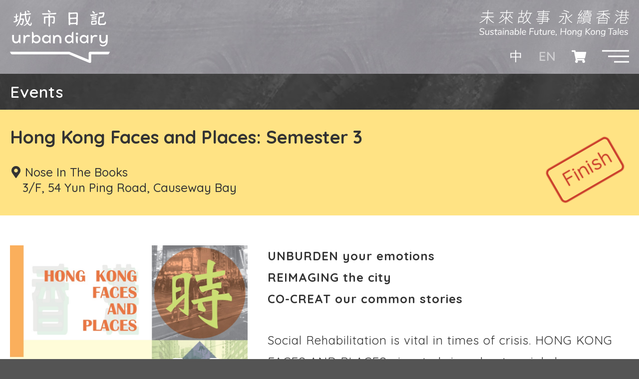

--- FILE ---
content_type: text/html; charset=UTF-8
request_url: https://www.urbandiarist.com/en/event/Hong-Kong-Faces-and-Places-Semester-3
body_size: 3944
content:
<!DOCTYPE html>
<html lang="en-US">
<head>
    <meta charset="utf-8">
    <meta http-equiv="X-UA-Compatible" content="IE=edge,chrome=1">
    <meta name="viewport" content="width=device-width, initial-scale=1">

    <title>Hong Kong Faces and Places: Semester 3 :: Urban Diary</title>
    <link rel="canonical" href="https://www.urbandiarist.com/en/event/Hong-Kong-Faces-and-Places-Semester-3">
    <meta name="description" content="UNBURDEN your emotionsREIMAGING the cityCO-CREAT our common stories Social Rehabilitation is vital in times of crisis. HONG KONG FACES AND PLACES aims to bring about  ...">

    <link rel="apple-touch-icon" sizes="180x180" href="/apple-touch-icon.png">
    <link rel="icon" type="image/png" sizes="32x32" href="/favicon-32x32.png">
    <link rel="icon" type="image/png" sizes="16x16" href="/favicon-16x16.png">
    <link rel="manifest" href="/site.webmanifest">

    <meta property="og:title" content="Hong Kong Faces and Places: Semester 3">
    <meta property="og:description" content="UNBURDEN your emotionsREIMAGING the cityCO-CREAT our common stories Social Rehabilitation is vital in times of crisis. HONG KONG FACES AND PLACES aims to bring about  ...">
    <meta property="og:type" content="website">
    <meta property="og:locale" content="en_US">
    
    <meta property="og:site_name" content="Urban Diary">
    <meta property="og:url" content="https://www.urbandiarist.com/en/event/Hong-Kong-Faces-and-Places-Semester-3">
    <meta property="og:image" content="https://www.urbandiarist.com/images/events/ev_083f136acc1429d2f7f25b3780e9a6e1.jpg">

    <link rel="preconnect" href="https://fonts.googleapis.com">
    <link rel="preconnect" href="https://fonts.gstatic.com" crossorigin>
    <link href="https://fonts.googleapis.com/css2?family=Quicksand:wght@300;400;500;600;700&display=swap" rel="stylesheet">
        <link rel="stylesheet" href="https://www.urbandiarist.com/assets/web/css/combine.min.css">
    <style>
.evtend:after {content: 'Finish';}
</style>
        <!-- Google tag (gtag.js) -->
    <script async src="https://www.googletagmanager.com/gtag/js?id=G-DTZMNJ53RJ"></script>
    <script>
        window.dataLayer = window.dataLayer || [];
        function gtag(){dataLayer.push(arguments);}
        gtag('js', new Date());

        gtag('config', 'G-DTZMNJ53RJ');
    </script>
</head>
<body lang="en-US" class="preload">
    <div id="container" class="wholepage">
                    <header class="header--fixed hide-from-print">
  <nav id="main-nav">
    <ul>
      <li class="custom-head">
        <div class="msearchplate">
    <div id="msearchdiv" class="msearchdiv">
        <form action="/en/search/" id="msearchform" name="msearchform" method="GET" role="form" onsubmit="coverOn();">
            <input type="hidden" name="bot" value="">
            <input type="hidden" name="fieldcheck" value="885f3903022026a371440761">
            <input type="hidden" name="udcsrf_name" value="udcsrf69811c5c02540"><input type="hidden" name="udcsrf_value" value="61d02205b30cd23fd2cff442f54d127b0fa3b1310004ddd807128e8d66163f86">
            <input type="hidden" name="key" value="6020132146">
            <input type="text" name="search" id="msearchfield" maxlength="20" placeholder="Search">
            <button type="button" onclick="upSearch()" class="mgosearch" id="mgosearch" ><i class="fa fa-search" aria-hidden="true"></i></button>
        </form>
    </div>
</div>

<style>
.custom-head .nav-item-link {
    padding-top: 1.5rem;
    padding-bottom: 0;
}
.msearchdiv{
    position: relative;
    width: 100%;
}
#msearchform {
    margin-bottom: 0;
}
#msearchfield {
    font-size: 0.9em;
    line-height: 1;
    width: 100%;
    margin-bottom: 0;
    border: none;
}
.mgosearch {
    font-size: .8em;
    line-height: 1;
    color: #666;
    position: absolute;
    top: .5rem;
    right: .2rem;
    display: block;
    border: none;
    cursor: pointer;
    background: none;
    margin-bottom: 0;
    z-index: 100;
}
@media (max-width: 420px) {
    .custom-head .nav-item-link {
    padding-top: .5rem;
    padding-bottom: 1rem;
    }
    .mgosearch {
        top: .5rem;
        right: .2rem;
    }
}
</style>
<script>
function upSearch() {
    const mgosearch = document.getElementById('mgosearch');
    mgosearch.disabled = true;
    const msearchform = document.getElementById('msearchform');
    const msearchfield = document.getElementById('msearchfield');
    const mstring = msearchfield.value.trim();
    console.log(mstring)
    if (mstring.length > 2) {
        msearchform.submit();
    } else {
        mgosearch.disabled = false;
        return false;
    }
    mgosearch.disabled = false;
    return false;
}
function coverOn() {
    const wholecover = document.getElementById('wholecover');
    wholecover.hidden = false;
}
</script>
      </li>
      <li class="custom-content line-sep">
      </li>
      <li>
        <a href="/en/info/about-us">
          <span>About Us</span>
        </a>
      </li>
      <li class="custom-content line-sep">
      </li>
      <li>
        <a href="/en/collections">
          <span>Collections</span>
        </a>
      </li>
      <li>
        <a href="/en/postscripts">
          <span>Postscripts</span>
        </a>
      </li>
      <li>
        <a href="/en/publications">
          <span>Publications</span>
        </a>
      </li>
      <li class="custom-content line-sep">
      </li>
            <li>
        <a href="/en/diarist-notes">
          <span>Diarist&#039;s Notes</span>
        </a>
      </li>
            <li>
        <a href="/en/stories">
          <span>Stories</span>
        </a>
      </li>
            <li>
        <a href="/en/photos">
          <span>Photos</span>
        </a>
      </li>
            <li>
        <a href="/en/drawings">
          <span>Drawings</span>
        </a>
      </li>
            <li>
        <a href="/en/videos">
          <span>Videos</span>
        </a>
      </li>
            <li>
        <a href="/en/events">
          <span>Events</span>
        </a>
      </li>
            <li>
        <a href="/en/ebooks">
          <span>E-books</span>
        </a>
      </li>
            <li class="custom-content line-sep">
      </li>
    </ul>
  </nav>
  <div id="top-wrapper">
    <div class="logodiv">
      <a href="/en/"><img src="/img/UD-logo.svg" class="logopic" alt="Urban Diary"></a>
    </div>
    <div class="topright">
      <div class="tagdiv">
        <img src="/img/tagline.svg" alt="未來故事 永續香港｜Sustainable Future, Hong Kong Tales"></a>
      </div>
      <div class="langdiv">
                                <a href="/tc/event/Hong-Kong-Faces-and-Places-Semester-3" lang="zh-HK">中</a>
        <span class="inactive">EN</span>
                                <div class="minicart-wrapper">
          <div id="minicount" class="action showcart">
    <div class="counter qty">
      <div id="counter"></div>
    </div>
  </div>

  <div id="minicartdiv" class="hidden" tabindex="-1">
    <div class="block block-minicart" id="ui-id-1">
      <div id="minicart-content-wrapper">
        <button type="button" id="btn-minicart-close" class="action close" data-action="close">
          <span>Close</span>
        </button>
              <div id="cartblock" class="cartcenter">No Item</div>
            </div>
    </div>
  </div>
</div>
        <a class="toggle" aria-label="menu">
          <span></span>
        </a>
      </div>
    </div>
  </div>
</header>
                <main id="main-body">
            <section class="storybar">
  <div class="innerpage">
    <div class="title" data-link="events">
            <div><span>Events</span></div>
          </div>
      </div>
</section>
<section class="story-enclose">
  <div class="innerpage">
    <h1><p>Hong Kong Faces and Places: Semester 3</p></h1>
                    <h4 class="cloc">
      <p>Nose In The Books<br />
3/F, 54 Yun Ping Road, Causeway Bay</p>

    </h4>
        <div class="artassign">
          </div>
            <div class="evtend"></div>
      </div>
</section>
<section>
  <div class="innerpage evtpane">
    <div class="sidecontent">
      <img src="/images/events/ev_083f136acc1429d2f7f25b3780e9a6e1.jpg">
    </div>
    <div class="artcontent">
      <p><strong>UNBURDEN your emotions<br />
    REIMAGING the city<br />
    CO-CREAT our common stories</strong></p>
<p>Social Rehabilitation is vital in times of crisis. HONG KONG FACES AND PLACES aims to bring about social changes through communication and healing. We will run a series therapy sessions, workshops and co-design exploration tours to guide participants towards self-discovery amd appreciation of their surroundings.<p>
<p><strong>Workshop and Sessions: </strong><br />
    Narrative Therapy<br />
    Ecocriticism<br />
    Co-design exploration tours<br />
    Urban ecology in Hong Kong.<p>
<p>*All sessions will be conducted in Cantonese</p>

    </div>
  </div>
</section>

        </main>
                    <footer>
  <div class="foot-menu">
    <div class="foot-sub">
      <div class="fm-main">
        <span>Collections</span>
      </div>
      <ul>
                    <li>
          <a href="/en/collection/Our-Neighbours-in-Sheung-Wan">
            <span>Our Neighbours in Sheung Wan</span>
          </a>
        </li>
              <li>
          <a href="/en/collection/Let-Us-Go-You-and-I">
            <span>Let Us Go! You and I</span>
          </a>
        </li>
              <li>
          <a href="/en/collection/Landing-at-Kwai-Tsing-Songs-for-Everyone">
            <span>Landing at Kwai Tsing - Songs for Everyone</span>
          </a>
        </li>
              <li>
          <a href="/en/collection/Tales-of-Yue-Kwong-Chuen-II">
            <span>Tales of Yue Kwong Chuen II</span>
          </a>
        </li>
              <li>
          <a href="/en/collection/The-Well-Well-Well-Project">
            <span>The Well Well Well Project</span>
          </a>
        </li>
              <li>
          <a href="/en/collection/Hong-Kong-Faces-and-Places">
            <span>Hong Kong Faces and Places</span>
          </a>
        </li>
                    <li>
          <a href="/en/collections">
            <span>More ...</span>
          </a>
        </li>
            </ul>
    </div>
    <div class="foot-sub">
      <div class="fm-main">
        <span>Contents</span>
      </div>
      <ul>
              <li>
          <a href="/en/collections">
            <span>Collections</span>
          </a>
        </li>
              <li>
          <a href="/en/diarist-notes">
            <span>Diarist&#039;s Notes</span>
          </a>
        </li>
              <li>
          <a href="/en/stories">
            <span>Stories</span>
          </a>
        </li>
              <li>
          <a href="/en/photos">
            <span>Photos</span>
          </a>
        </li>
              <li>
          <a href="/en/drawings">
            <span>Drawings</span>
          </a>
        </li>
              <li>
          <a href="/en/videos">
            <span>Videos</span>
          </a>
        </li>
              <li>
          <a href="/en/events">
            <span>Events</span>
          </a>
        </li>
              <li>
          <a href="/en/ebooks">
            <span>E-books</span>
          </a>
        </li>
              <li>
          <a href="/en/postscripts">
            <span>Postscripts</span>
          </a>
        </li>
              <li>
          <a href="/en/publications">
            <span>Publications</span>
          </a>
        </li>
            </ul>
    </div>
    <div class="foot-sub">
      <div class="fm-main">
        <span>Categories</span>
      </div>
      <ul>
                    <li>
          <a href="/en/category/community">
            <span>Community</span>
          </a>
        </li>
              <li>
          <a href="/en/category/people">
            <span>People</span>
          </a>
        </li>
              <li>
          <a href="/en/category/architecture">
            <span>Architecture</span>
          </a>
        </li>
              <li>
          <a href="/en/category/urban-design">
            <span>Urban design</span>
          </a>
        </li>
              <li>
          <a href="/en/category/nature-ecology">
            <span>Nature &amp; Ecology</span>
          </a>
        </li>
              <li>
          <a href="/en/category/craftsmanship">
            <span>Craftsmanship</span>
          </a>
        </li>
                  </ul>
    </div>
    <div class="foot-sub">
      <div class="fm-main">
        <span>Publications</span>
      </div>
      <ul>
                    <li>
          <a href="/en/publication/Urban-Diary">
            <span>Urban Diary</span>
          </a>
        </li>
              <li>
          <a href="/en/publication/Forgotten-Lantau-Tales-of-Shui-Hau">
            <span>Forgotten Lantau: Tales of Shui Hau</span>
          </a>
        </li>
              <li>
          <a href="/en/publication/Rhymes-of-Shui-Hau">
            <span>Rhymes of Shui Hau</span>
          </a>
        </li>
              <li>
          <a href="/en/publication/The-Wright-Chronicle">
            <span>The Wright Chronicle</span>
          </a>
        </li>
                    <li>
          <a href="/en/publications">
            <span>More ...</span>
          </a>
        </li>
            </ul>
    </div>
    <div class="foot-sub">
      <div class="fm-main">
        <span>Collaborative Partners</span>
      </div>
      <ul>
                    <li>
          <a href="/en/partner/Southern-District-Council">
            <span>Southern District Council</span>
          </a>
        </li>
              <li>
          <a href="/en/partner/The-Robert-H-N-Ho-Family-Foundation-Hong-Kong">
            <span>The Robert H. N. Ho Family Foundation Hong Kong</span>
          </a>
        </li>
              <li>
          <a href="/en/partner/Wan-Chai-District-Council">
            <span>Wan Chai District Council</span>
          </a>
        </li>
              <li>
          <a href="/en/partner/Hong-Kong-Trade-Development-Council">
            <span>Hong Kong Trade Development Council</span>
          </a>
        </li>
              <li>
          <a href="/en/partner/The-Lord-Wilson-Heritage-Trust">
            <span>The Lord Wilson Heritage Trust</span>
          </a>
        </li>
              <li>
          <a href="/en/partner/Partnerships-for-Community-Development">
            <span>Partnerships for Community Development</span>
          </a>
        </li>
                  </ul>
    </div>
    <div class="foot-sub">
      <div class="fm-main">
        <span>Info</span>
      </div>
      <ul>
              <li>
          <a href="/en/info/about-us">
            <span>About Us</span>
          </a>
        </li>
              <li>
          <a href="/en/info/contact-us">
            <span>Contact us</span>
          </a>
        </li>
              <li>
          <a href="/en/info/privacy-policy">
            <span>Privacy Policy</span>
          </a>
        </li>
              <li>
          <a href="/en/info/subscribe">
            <span>Subscribe our e-newsletter</span>
          </a>
        </li>
            </ul>
    </div>
  </div>
  <div class="foot-full">
    <div class="foot-bot">
      <div class="foot-social">
          <span>Follow us</span>
          <a href="https://www.facebook.com/ovalurbandiary" target="_blank" title="Facebook"><i class="fab fa-facebook-square"></i></a>
          <a href="https://www.instagram.com/urbandiarist/" target="_blank" title="Instagram"><i class="fab fa-instagram"></i></a>
          <a href="https://www.youtube.com/channel/UCvUuqrQITtYIV7ogd8CAsYw" target="_blank" title="YouTube"><i class="fab fa-youtube"></i></a>
      </div>
      <div class="copyright">
        <span>Urban Diary is an Integer Foundation Association Limited project.</span>
        <span class="spacing">&nbsp; &nbsp;</span>
        <span>&copy; All rights reserved.</span>
      </div>
    </div>
  </div>
</footer>
            </div>
    <div id="vm" class="mobile"></div>
    <div id="wholecover" hidden></div>
    <script src="https://www.urbandiarist.com/assets/web/js/vendor/combine.min.js"></script>
    <script src="https://www.urbandiarist.com/assets/web/js/main.min.js"></script>
    <script src="https://www.urbandiarist.com/assets/web/js/shop.min.js"></script>
    <script src="https://www.urbandiarist.com/assets/web/js/event.min.js"></script>
</body>
</html>


--- FILE ---
content_type: text/css
request_url: https://www.urbandiarist.com/assets/web/css/combine.min.css
body_size: 38909
content:
/*!
 * Font Awesome Free 5.15.1 by @fontawesome - https://fontawesome.com
 * License - https://fontawesome.com/license/free (Icons: CC BY 4.0, Fonts: SIL OFL 1.1, Code: MIT License)
 */
.fa,.fab,.fad,.fal,.far,.fas{-moz-osx-font-smoothing:grayscale;-webkit-font-smoothing:antialiased;display:inline-block;font-style:normal;font-variant:normal;text-rendering:auto;line-height:1}.fa-lg{font-size:1.33333em;line-height:.75em;vertical-align:-.0667em}.fa-xs{font-size:.75em}.fa-sm{font-size:.875em}.fa-1x{font-size:1em}.fa-2x{font-size:2em}.fa-3x{font-size:3em}.fa-4x{font-size:4em}.fa-5x{font-size:5em}.fa-6x{font-size:6em}.fa-7x{font-size:7em}.fa-8x{font-size:8em}.fa-9x{font-size:9em}.fa-10x{font-size:10em}.fa-fw{text-align:center;width:1.25em}.fa-ul{list-style-type:none;margin-left:2.5em;padding-left:0}.fa-ul>li{position:relative}.fa-li{left:-2em;position:absolute;text-align:center;width:2em;line-height:inherit}.fa-border{border:.08em solid #eee;border-radius:.1em;padding:.2em .25em .15em}.fa-pull-left{float:left}.fa-pull-right{float:right}.fa.fa-pull-left,.fab.fa-pull-left,.fal.fa-pull-left,.far.fa-pull-left,.fas.fa-pull-left{margin-right:.3em}.fa.fa-pull-right,.fab.fa-pull-right,.fal.fa-pull-right,.far.fa-pull-right,.fas.fa-pull-right{margin-left:.3em}.fa-spin{-webkit-animation:fa-spin 2s linear infinite;animation:fa-spin 2s linear infinite}.fa-pulse{-webkit-animation:fa-spin 1s steps(8) infinite;animation:fa-spin 1s steps(8) infinite}@-webkit-keyframes fa-spin{0%{-webkit-transform:rotate(0deg);transform:rotate(0deg)}to{-webkit-transform:rotate(1turn);transform:rotate(1turn)}}@keyframes fa-spin{0%{-webkit-transform:rotate(0deg);transform:rotate(0deg)}to{-webkit-transform:rotate(1turn);transform:rotate(1turn)}}.fa-rotate-90{-ms-filter:"progid:DXImageTransform.Microsoft.BasicImage(rotation=1)";-webkit-transform:rotate(90deg);transform:rotate(90deg)}.fa-rotate-180{-ms-filter:"progid:DXImageTransform.Microsoft.BasicImage(rotation=2)";-webkit-transform:rotate(180deg);transform:rotate(180deg)}.fa-rotate-270{-ms-filter:"progid:DXImageTransform.Microsoft.BasicImage(rotation=3)";-webkit-transform:rotate(270deg);transform:rotate(270deg)}.fa-flip-horizontal{-ms-filter:"progid:DXImageTransform.Microsoft.BasicImage(rotation=0, mirror=1)";-webkit-transform:scaleX(-1);transform:scaleX(-1)}.fa-flip-vertical{-webkit-transform:scaleY(-1);transform:scaleY(-1)}.fa-flip-both,.fa-flip-horizontal.fa-flip-vertical,.fa-flip-vertical{-ms-filter:"progid:DXImageTransform.Microsoft.BasicImage(rotation=2, mirror=1)"}.fa-flip-both,.fa-flip-horizontal.fa-flip-vertical{-webkit-transform:scale(-1);transform:scale(-1)}:root .fa-flip-both,:root .fa-flip-horizontal,:root .fa-flip-vertical,:root .fa-rotate-90,:root .fa-rotate-180,:root .fa-rotate-270{-webkit-filter:none;filter:none}.fa-stack{display:inline-block;height:2em;line-height:2em;position:relative;vertical-align:middle;width:2.5em}.fa-stack-1x,.fa-stack-2x{left:0;position:absolute;text-align:center;width:100%}.fa-stack-1x{line-height:inherit}.fa-stack-2x{font-size:2em}.fa-inverse{color:#fff}.fa-500px:before{content:"\f26e"}.fa-accessible-icon:before{content:"\f368"}.fa-accusoft:before{content:"\f369"}.fa-acquisitions-incorporated:before{content:"\f6af"}.fa-ad:before{content:"\f641"}.fa-address-book:before{content:"\f2b9"}.fa-address-card:before{content:"\f2bb"}.fa-adjust:before{content:"\f042"}.fa-adn:before{content:"\f170"}.fa-adversal:before{content:"\f36a"}.fa-affiliatetheme:before{content:"\f36b"}.fa-air-freshener:before{content:"\f5d0"}.fa-airbnb:before{content:"\f834"}.fa-algolia:before{content:"\f36c"}.fa-align-center:before{content:"\f037"}.fa-align-justify:before{content:"\f039"}.fa-align-left:before{content:"\f036"}.fa-align-right:before{content:"\f038"}.fa-alipay:before{content:"\f642"}.fa-allergies:before{content:"\f461"}.fa-amazon:before{content:"\f270"}.fa-amazon-pay:before{content:"\f42c"}.fa-ambulance:before{content:"\f0f9"}.fa-american-sign-language-interpreting:before{content:"\f2a3"}.fa-amilia:before{content:"\f36d"}.fa-anchor:before{content:"\f13d"}.fa-android:before{content:"\f17b"}.fa-angellist:before{content:"\f209"}.fa-angle-double-down:before{content:"\f103"}.fa-angle-double-left:before{content:"\f100"}.fa-angle-double-right:before{content:"\f101"}.fa-angle-double-up:before{content:"\f102"}.fa-angle-down:before{content:"\f107"}.fa-angle-left:before{content:"\f104"}.fa-angle-right:before{content:"\f105"}.fa-angle-up:before{content:"\f106"}.fa-angry:before{content:"\f556"}.fa-angrycreative:before{content:"\f36e"}.fa-angular:before{content:"\f420"}.fa-ankh:before{content:"\f644"}.fa-app-store:before{content:"\f36f"}.fa-app-store-ios:before{content:"\f370"}.fa-apper:before{content:"\f371"}.fa-apple:before{content:"\f179"}.fa-apple-alt:before{content:"\f5d1"}.fa-apple-pay:before{content:"\f415"}.fa-archive:before{content:"\f187"}.fa-archway:before{content:"\f557"}.fa-arrow-alt-circle-down:before{content:"\f358"}.fa-arrow-alt-circle-left:before{content:"\f359"}.fa-arrow-alt-circle-right:before{content:"\f35a"}.fa-arrow-alt-circle-up:before{content:"\f35b"}.fa-arrow-circle-down:before{content:"\f0ab"}.fa-arrow-circle-left:before{content:"\f0a8"}.fa-arrow-circle-right:before{content:"\f0a9"}.fa-arrow-circle-up:before{content:"\f0aa"}.fa-arrow-down:before{content:"\f063"}.fa-arrow-left:before{content:"\f060"}.fa-arrow-right:before{content:"\f061"}.fa-arrow-up:before{content:"\f062"}.fa-arrows-alt:before{content:"\f0b2"}.fa-arrows-alt-h:before{content:"\f337"}.fa-arrows-alt-v:before{content:"\f338"}.fa-artstation:before{content:"\f77a"}.fa-assistive-listening-systems:before{content:"\f2a2"}.fa-asterisk:before{content:"\f069"}.fa-asymmetrik:before{content:"\f372"}.fa-at:before{content:"\f1fa"}.fa-atlas:before{content:"\f558"}.fa-atlassian:before{content:"\f77b"}.fa-atom:before{content:"\f5d2"}.fa-audible:before{content:"\f373"}.fa-audio-description:before{content:"\f29e"}.fa-autoprefixer:before{content:"\f41c"}.fa-avianex:before{content:"\f374"}.fa-aviato:before{content:"\f421"}.fa-award:before{content:"\f559"}.fa-aws:before{content:"\f375"}.fa-baby:before{content:"\f77c"}.fa-baby-carriage:before{content:"\f77d"}.fa-backspace:before{content:"\f55a"}.fa-backward:before{content:"\f04a"}.fa-bacon:before{content:"\f7e5"}.fa-bacteria:before{content:"\e059"}.fa-bacterium:before{content:"\e05a"}.fa-bahai:before{content:"\f666"}.fa-balance-scale:before{content:"\f24e"}.fa-balance-scale-left:before{content:"\f515"}.fa-balance-scale-right:before{content:"\f516"}.fa-ban:before{content:"\f05e"}.fa-band-aid:before{content:"\f462"}.fa-bandcamp:before{content:"\f2d5"}.fa-barcode:before{content:"\f02a"}.fa-bars:before{content:"\f0c9"}.fa-baseball-ball:before{content:"\f433"}.fa-basketball-ball:before{content:"\f434"}.fa-bath:before{content:"\f2cd"}.fa-battery-empty:before{content:"\f244"}.fa-battery-full:before{content:"\f240"}.fa-battery-half:before{content:"\f242"}.fa-battery-quarter:before{content:"\f243"}.fa-battery-three-quarters:before{content:"\f241"}.fa-battle-net:before{content:"\f835"}.fa-bed:before{content:"\f236"}.fa-beer:before{content:"\f0fc"}.fa-behance:before{content:"\f1b4"}.fa-behance-square:before{content:"\f1b5"}.fa-bell:before{content:"\f0f3"}.fa-bell-slash:before{content:"\f1f6"}.fa-bezier-curve:before{content:"\f55b"}.fa-bible:before{content:"\f647"}.fa-bicycle:before{content:"\f206"}.fa-biking:before{content:"\f84a"}.fa-bimobject:before{content:"\f378"}.fa-binoculars:before{content:"\f1e5"}.fa-biohazard:before{content:"\f780"}.fa-birthday-cake:before{content:"\f1fd"}.fa-bitbucket:before{content:"\f171"}.fa-bitcoin:before{content:"\f379"}.fa-bity:before{content:"\f37a"}.fa-black-tie:before{content:"\f27e"}.fa-blackberry:before{content:"\f37b"}.fa-blender:before{content:"\f517"}.fa-blender-phone:before{content:"\f6b6"}.fa-blind:before{content:"\f29d"}.fa-blog:before{content:"\f781"}.fa-blogger:before{content:"\f37c"}.fa-blogger-b:before{content:"\f37d"}.fa-bluetooth:before{content:"\f293"}.fa-bluetooth-b:before{content:"\f294"}.fa-bold:before{content:"\f032"}.fa-bolt:before{content:"\f0e7"}.fa-bomb:before{content:"\f1e2"}.fa-bone:before{content:"\f5d7"}.fa-bong:before{content:"\f55c"}.fa-book:before{content:"\f02d"}.fa-book-dead:before{content:"\f6b7"}.fa-book-medical:before{content:"\f7e6"}.fa-book-open:before{content:"\f518"}.fa-book-reader:before{content:"\f5da"}.fa-bookmark:before{content:"\f02e"}.fa-bootstrap:before{content:"\f836"}.fa-border-all:before{content:"\f84c"}.fa-border-none:before{content:"\f850"}.fa-border-style:before{content:"\f853"}.fa-bowling-ball:before{content:"\f436"}.fa-box:before{content:"\f466"}.fa-box-open:before{content:"\f49e"}.fa-box-tissue:before{content:"\e05b"}.fa-boxes:before{content:"\f468"}.fa-braille:before{content:"\f2a1"}.fa-brain:before{content:"\f5dc"}.fa-bread-slice:before{content:"\f7ec"}.fa-briefcase:before{content:"\f0b1"}.fa-briefcase-medical:before{content:"\f469"}.fa-broadcast-tower:before{content:"\f519"}.fa-broom:before{content:"\f51a"}.fa-brush:before{content:"\f55d"}.fa-btc:before{content:"\f15a"}.fa-buffer:before{content:"\f837"}.fa-bug:before{content:"\f188"}.fa-building:before{content:"\f1ad"}.fa-bullhorn:before{content:"\f0a1"}.fa-bullseye:before{content:"\f140"}.fa-burn:before{content:"\f46a"}.fa-buromobelexperte:before{content:"\f37f"}.fa-bus:before{content:"\f207"}.fa-bus-alt:before{content:"\f55e"}.fa-business-time:before{content:"\f64a"}.fa-buy-n-large:before{content:"\f8a6"}.fa-buysellads:before{content:"\f20d"}.fa-calculator:before{content:"\f1ec"}.fa-calendar:before{content:"\f133"}.fa-calendar-alt:before{content:"\f073"}.fa-calendar-check:before{content:"\f274"}.fa-calendar-day:before{content:"\f783"}.fa-calendar-minus:before{content:"\f272"}.fa-calendar-plus:before{content:"\f271"}.fa-calendar-times:before{content:"\f273"}.fa-calendar-week:before{content:"\f784"}.fa-camera:before{content:"\f030"}.fa-camera-retro:before{content:"\f083"}.fa-campground:before{content:"\f6bb"}.fa-canadian-maple-leaf:before{content:"\f785"}.fa-candy-cane:before{content:"\f786"}.fa-cannabis:before{content:"\f55f"}.fa-capsules:before{content:"\f46b"}.fa-car:before{content:"\f1b9"}.fa-car-alt:before{content:"\f5de"}.fa-car-battery:before{content:"\f5df"}.fa-car-crash:before{content:"\f5e1"}.fa-car-side:before{content:"\f5e4"}.fa-caravan:before{content:"\f8ff"}.fa-caret-down:before{content:"\f0d7"}.fa-caret-left:before{content:"\f0d9"}.fa-caret-right:before{content:"\f0da"}.fa-caret-square-down:before{content:"\f150"}.fa-caret-square-left:before{content:"\f191"}.fa-caret-square-right:before{content:"\f152"}.fa-caret-square-up:before{content:"\f151"}.fa-caret-up:before{content:"\f0d8"}.fa-carrot:before{content:"\f787"}.fa-cart-arrow-down:before{content:"\f218"}.fa-cart-plus:before{content:"\f217"}.fa-cash-register:before{content:"\f788"}.fa-cat:before{content:"\f6be"}.fa-cc-amazon-pay:before{content:"\f42d"}.fa-cc-amex:before{content:"\f1f3"}.fa-cc-apple-pay:before{content:"\f416"}.fa-cc-diners-club:before{content:"\f24c"}.fa-cc-discover:before{content:"\f1f2"}.fa-cc-jcb:before{content:"\f24b"}.fa-cc-mastercard:before{content:"\f1f1"}.fa-cc-paypal:before{content:"\f1f4"}.fa-cc-stripe:before{content:"\f1f5"}.fa-cc-visa:before{content:"\f1f0"}.fa-centercode:before{content:"\f380"}.fa-centos:before{content:"\f789"}.fa-certificate:before{content:"\f0a3"}.fa-chair:before{content:"\f6c0"}.fa-chalkboard:before{content:"\f51b"}.fa-chalkboard-teacher:before{content:"\f51c"}.fa-charging-station:before{content:"\f5e7"}.fa-chart-area:before{content:"\f1fe"}.fa-chart-bar:before{content:"\f080"}.fa-chart-line:before{content:"\f201"}.fa-chart-pie:before{content:"\f200"}.fa-check:before{content:"\f00c"}.fa-check-circle:before{content:"\f058"}.fa-check-double:before{content:"\f560"}.fa-check-square:before{content:"\f14a"}.fa-cheese:before{content:"\f7ef"}.fa-chess:before{content:"\f439"}.fa-chess-bishop:before{content:"\f43a"}.fa-chess-board:before{content:"\f43c"}.fa-chess-king:before{content:"\f43f"}.fa-chess-knight:before{content:"\f441"}.fa-chess-pawn:before{content:"\f443"}.fa-chess-queen:before{content:"\f445"}.fa-chess-rook:before{content:"\f447"}.fa-chevron-circle-down:before{content:"\f13a"}.fa-chevron-circle-left:before{content:"\f137"}.fa-chevron-circle-right:before{content:"\f138"}.fa-chevron-circle-up:before{content:"\f139"}.fa-chevron-down:before{content:"\f078"}.fa-chevron-left:before{content:"\f053"}.fa-chevron-right:before{content:"\f054"}.fa-chevron-up:before{content:"\f077"}.fa-child:before{content:"\f1ae"}.fa-chrome:before{content:"\f268"}.fa-chromecast:before{content:"\f838"}.fa-church:before{content:"\f51d"}.fa-circle:before{content:"\f111"}.fa-circle-notch:before{content:"\f1ce"}.fa-city:before{content:"\f64f"}.fa-clinic-medical:before{content:"\f7f2"}.fa-clipboard:before{content:"\f328"}.fa-clipboard-check:before{content:"\f46c"}.fa-clipboard-list:before{content:"\f46d"}.fa-clock:before{content:"\f017"}.fa-clone:before{content:"\f24d"}.fa-closed-captioning:before{content:"\f20a"}.fa-cloud:before{content:"\f0c2"}.fa-cloud-download-alt:before{content:"\f381"}.fa-cloud-meatball:before{content:"\f73b"}.fa-cloud-moon:before{content:"\f6c3"}.fa-cloud-moon-rain:before{content:"\f73c"}.fa-cloud-rain:before{content:"\f73d"}.fa-cloud-showers-heavy:before{content:"\f740"}.fa-cloud-sun:before{content:"\f6c4"}.fa-cloud-sun-rain:before{content:"\f743"}.fa-cloud-upload-alt:before{content:"\f382"}.fa-cloudflare:before{content:"\e07d"}.fa-cloudscale:before{content:"\f383"}.fa-cloudsmith:before{content:"\f384"}.fa-cloudversify:before{content:"\f385"}.fa-cocktail:before{content:"\f561"}.fa-code:before{content:"\f121"}.fa-code-branch:before{content:"\f126"}.fa-codepen:before{content:"\f1cb"}.fa-codiepie:before{content:"\f284"}.fa-coffee:before{content:"\f0f4"}.fa-cog:before{content:"\f013"}.fa-cogs:before{content:"\f085"}.fa-coins:before{content:"\f51e"}.fa-columns:before{content:"\f0db"}.fa-comment:before{content:"\f075"}.fa-comment-alt:before{content:"\f27a"}.fa-comment-dollar:before{content:"\f651"}.fa-comment-dots:before{content:"\f4ad"}.fa-comment-medical:before{content:"\f7f5"}.fa-comment-slash:before{content:"\f4b3"}.fa-comments:before{content:"\f086"}.fa-comments-dollar:before{content:"\f653"}.fa-compact-disc:before{content:"\f51f"}.fa-compass:before{content:"\f14e"}.fa-compress:before{content:"\f066"}.fa-compress-alt:before{content:"\f422"}.fa-compress-arrows-alt:before{content:"\f78c"}.fa-concierge-bell:before{content:"\f562"}.fa-confluence:before{content:"\f78d"}.fa-connectdevelop:before{content:"\f20e"}.fa-contao:before{content:"\f26d"}.fa-cookie:before{content:"\f563"}.fa-cookie-bite:before{content:"\f564"}.fa-copy:before{content:"\f0c5"}.fa-copyright:before{content:"\f1f9"}.fa-cotton-bureau:before{content:"\f89e"}.fa-couch:before{content:"\f4b8"}.fa-cpanel:before{content:"\f388"}.fa-creative-commons:before{content:"\f25e"}.fa-creative-commons-by:before{content:"\f4e7"}.fa-creative-commons-nc:before{content:"\f4e8"}.fa-creative-commons-nc-eu:before{content:"\f4e9"}.fa-creative-commons-nc-jp:before{content:"\f4ea"}.fa-creative-commons-nd:before{content:"\f4eb"}.fa-creative-commons-pd:before{content:"\f4ec"}.fa-creative-commons-pd-alt:before{content:"\f4ed"}.fa-creative-commons-remix:before{content:"\f4ee"}.fa-creative-commons-sa:before{content:"\f4ef"}.fa-creative-commons-sampling:before{content:"\f4f0"}.fa-creative-commons-sampling-plus:before{content:"\f4f1"}.fa-creative-commons-share:before{content:"\f4f2"}.fa-creative-commons-zero:before{content:"\f4f3"}.fa-credit-card:before{content:"\f09d"}.fa-critical-role:before{content:"\f6c9"}.fa-crop:before{content:"\f125"}.fa-crop-alt:before{content:"\f565"}.fa-cross:before{content:"\f654"}.fa-crosshairs:before{content:"\f05b"}.fa-crow:before{content:"\f520"}.fa-crown:before{content:"\f521"}.fa-crutch:before{content:"\f7f7"}.fa-css3:before{content:"\f13c"}.fa-css3-alt:before{content:"\f38b"}.fa-cube:before{content:"\f1b2"}.fa-cubes:before{content:"\f1b3"}.fa-cut:before{content:"\f0c4"}.fa-cuttlefish:before{content:"\f38c"}.fa-d-and-d:before{content:"\f38d"}.fa-d-and-d-beyond:before{content:"\f6ca"}.fa-dailymotion:before{content:"\e052"}.fa-dashcube:before{content:"\f210"}.fa-database:before{content:"\f1c0"}.fa-deaf:before{content:"\f2a4"}.fa-deezer:before{content:"\e077"}.fa-delicious:before{content:"\f1a5"}.fa-democrat:before{content:"\f747"}.fa-deploydog:before{content:"\f38e"}.fa-deskpro:before{content:"\f38f"}.fa-desktop:before{content:"\f108"}.fa-dev:before{content:"\f6cc"}.fa-deviantart:before{content:"\f1bd"}.fa-dharmachakra:before{content:"\f655"}.fa-dhl:before{content:"\f790"}.fa-diagnoses:before{content:"\f470"}.fa-diaspora:before{content:"\f791"}.fa-dice:before{content:"\f522"}.fa-dice-d20:before{content:"\f6cf"}.fa-dice-d6:before{content:"\f6d1"}.fa-dice-five:before{content:"\f523"}.fa-dice-four:before{content:"\f524"}.fa-dice-one:before{content:"\f525"}.fa-dice-six:before{content:"\f526"}.fa-dice-three:before{content:"\f527"}.fa-dice-two:before{content:"\f528"}.fa-digg:before{content:"\f1a6"}.fa-digital-ocean:before{content:"\f391"}.fa-digital-tachograph:before{content:"\f566"}.fa-directions:before{content:"\f5eb"}.fa-discord:before{content:"\f392"}.fa-discourse:before{content:"\f393"}.fa-disease:before{content:"\f7fa"}.fa-divide:before{content:"\f529"}.fa-dizzy:before{content:"\f567"}.fa-dna:before{content:"\f471"}.fa-dochub:before{content:"\f394"}.fa-docker:before{content:"\f395"}.fa-dog:before{content:"\f6d3"}.fa-dollar-sign:before{content:"\f155"}.fa-dolly:before{content:"\f472"}.fa-dolly-flatbed:before{content:"\f474"}.fa-donate:before{content:"\f4b9"}.fa-door-closed:before{content:"\f52a"}.fa-door-open:before{content:"\f52b"}.fa-dot-circle:before{content:"\f192"}.fa-dove:before{content:"\f4ba"}.fa-download:before{content:"\f019"}.fa-draft2digital:before{content:"\f396"}.fa-drafting-compass:before{content:"\f568"}.fa-dragon:before{content:"\f6d5"}.fa-draw-polygon:before{content:"\f5ee"}.fa-dribbble:before{content:"\f17d"}.fa-dribbble-square:before{content:"\f397"}.fa-dropbox:before{content:"\f16b"}.fa-drum:before{content:"\f569"}.fa-drum-steelpan:before{content:"\f56a"}.fa-drumstick-bite:before{content:"\f6d7"}.fa-drupal:before{content:"\f1a9"}.fa-dumbbell:before{content:"\f44b"}.fa-dumpster:before{content:"\f793"}.fa-dumpster-fire:before{content:"\f794"}.fa-dungeon:before{content:"\f6d9"}.fa-dyalog:before{content:"\f399"}.fa-earlybirds:before{content:"\f39a"}.fa-ebay:before{content:"\f4f4"}.fa-edge:before{content:"\f282"}.fa-edge-legacy:before{content:"\e078"}.fa-edit:before{content:"\f044"}.fa-egg:before{content:"\f7fb"}.fa-eject:before{content:"\f052"}.fa-elementor:before{content:"\f430"}.fa-ellipsis-h:before{content:"\f141"}.fa-ellipsis-v:before{content:"\f142"}.fa-ello:before{content:"\f5f1"}.fa-ember:before{content:"\f423"}.fa-empire:before{content:"\f1d1"}.fa-envelope:before{content:"\f0e0"}.fa-envelope-open:before{content:"\f2b6"}.fa-envelope-open-text:before{content:"\f658"}.fa-envelope-square:before{content:"\f199"}.fa-envira:before{content:"\f299"}.fa-equals:before{content:"\f52c"}.fa-eraser:before{content:"\f12d"}.fa-erlang:before{content:"\f39d"}.fa-ethereum:before{content:"\f42e"}.fa-ethernet:before{content:"\f796"}.fa-etsy:before{content:"\f2d7"}.fa-euro-sign:before{content:"\f153"}.fa-evernote:before{content:"\f839"}.fa-exchange-alt:before{content:"\f362"}.fa-exclamation:before{content:"\f12a"}.fa-exclamation-circle:before{content:"\f06a"}.fa-exclamation-triangle:before{content:"\f071"}.fa-expand:before{content:"\f065"}.fa-expand-alt:before{content:"\f424"}.fa-expand-arrows-alt:before{content:"\f31e"}.fa-expeditedssl:before{content:"\f23e"}.fa-external-link-alt:before{content:"\f35d"}.fa-external-link-square-alt:before{content:"\f360"}.fa-eye:before{content:"\f06e"}.fa-eye-dropper:before{content:"\f1fb"}.fa-eye-slash:before{content:"\f070"}.fa-facebook:before{content:"\f09a"}.fa-facebook-f:before{content:"\f39e"}.fa-facebook-messenger:before{content:"\f39f"}.fa-facebook-square:before{content:"\f082"}.fa-fan:before{content:"\f863"}.fa-fantasy-flight-games:before{content:"\f6dc"}.fa-fast-backward:before{content:"\f049"}.fa-fast-forward:before{content:"\f050"}.fa-faucet:before{content:"\e005"}.fa-fax:before{content:"\f1ac"}.fa-feather:before{content:"\f52d"}.fa-feather-alt:before{content:"\f56b"}.fa-fedex:before{content:"\f797"}.fa-fedora:before{content:"\f798"}.fa-female:before{content:"\f182"}.fa-fighter-jet:before{content:"\f0fb"}.fa-figma:before{content:"\f799"}.fa-file:before{content:"\f15b"}.fa-file-alt:before{content:"\f15c"}.fa-file-archive:before{content:"\f1c6"}.fa-file-audio:before{content:"\f1c7"}.fa-file-code:before{content:"\f1c9"}.fa-file-contract:before{content:"\f56c"}.fa-file-csv:before{content:"\f6dd"}.fa-file-download:before{content:"\f56d"}.fa-file-excel:before{content:"\f1c3"}.fa-file-export:before{content:"\f56e"}.fa-file-image:before{content:"\f1c5"}.fa-file-import:before{content:"\f56f"}.fa-file-invoice:before{content:"\f570"}.fa-file-invoice-dollar:before{content:"\f571"}.fa-file-medical:before{content:"\f477"}.fa-file-medical-alt:before{content:"\f478"}.fa-file-pdf:before{content:"\f1c1"}.fa-file-powerpoint:before{content:"\f1c4"}.fa-file-prescription:before{content:"\f572"}.fa-file-signature:before{content:"\f573"}.fa-file-upload:before{content:"\f574"}.fa-file-video:before{content:"\f1c8"}.fa-file-word:before{content:"\f1c2"}.fa-fill:before{content:"\f575"}.fa-fill-drip:before{content:"\f576"}.fa-film:before{content:"\f008"}.fa-filter:before{content:"\f0b0"}.fa-fingerprint:before{content:"\f577"}.fa-fire:before{content:"\f06d"}.fa-fire-alt:before{content:"\f7e4"}.fa-fire-extinguisher:before{content:"\f134"}.fa-firefox:before{content:"\f269"}.fa-firefox-browser:before{content:"\e007"}.fa-first-aid:before{content:"\f479"}.fa-first-order:before{content:"\f2b0"}.fa-first-order-alt:before{content:"\f50a"}.fa-firstdraft:before{content:"\f3a1"}.fa-fish:before{content:"\f578"}.fa-fist-raised:before{content:"\f6de"}.fa-flag:before{content:"\f024"}.fa-flag-checkered:before{content:"\f11e"}.fa-flag-usa:before{content:"\f74d"}.fa-flask:before{content:"\f0c3"}.fa-flickr:before{content:"\f16e"}.fa-flipboard:before{content:"\f44d"}.fa-flushed:before{content:"\f579"}.fa-fly:before{content:"\f417"}.fa-folder:before{content:"\f07b"}.fa-folder-minus:before{content:"\f65d"}.fa-folder-open:before{content:"\f07c"}.fa-folder-plus:before{content:"\f65e"}.fa-font:before{content:"\f031"}.fa-font-awesome:before{content:"\f2b4"}.fa-font-awesome-alt:before{content:"\f35c"}.fa-font-awesome-flag:before{content:"\f425"}.fa-font-awesome-logo-full:before{content:"\f4e6"}.fa-fonticons:before{content:"\f280"}.fa-fonticons-fi:before{content:"\f3a2"}.fa-football-ball:before{content:"\f44e"}.fa-fort-awesome:before{content:"\f286"}.fa-fort-awesome-alt:before{content:"\f3a3"}.fa-forumbee:before{content:"\f211"}.fa-forward:before{content:"\f04e"}.fa-foursquare:before{content:"\f180"}.fa-free-code-camp:before{content:"\f2c5"}.fa-freebsd:before{content:"\f3a4"}.fa-frog:before{content:"\f52e"}.fa-frown:before{content:"\f119"}.fa-frown-open:before{content:"\f57a"}.fa-fulcrum:before{content:"\f50b"}.fa-funnel-dollar:before{content:"\f662"}.fa-futbol:before{content:"\f1e3"}.fa-galactic-republic:before{content:"\f50c"}.fa-galactic-senate:before{content:"\f50d"}.fa-gamepad:before{content:"\f11b"}.fa-gas-pump:before{content:"\f52f"}.fa-gavel:before{content:"\f0e3"}.fa-gem:before{content:"\f3a5"}.fa-genderless:before{content:"\f22d"}.fa-get-pocket:before{content:"\f265"}.fa-gg:before{content:"\f260"}.fa-gg-circle:before{content:"\f261"}.fa-ghost:before{content:"\f6e2"}.fa-gift:before{content:"\f06b"}.fa-gifts:before{content:"\f79c"}.fa-git:before{content:"\f1d3"}.fa-git-alt:before{content:"\f841"}.fa-git-square:before{content:"\f1d2"}.fa-github:before{content:"\f09b"}.fa-github-alt:before{content:"\f113"}.fa-github-square:before{content:"\f092"}.fa-gitkraken:before{content:"\f3a6"}.fa-gitlab:before{content:"\f296"}.fa-gitter:before{content:"\f426"}.fa-glass-cheers:before{content:"\f79f"}.fa-glass-martini:before{content:"\f000"}.fa-glass-martini-alt:before{content:"\f57b"}.fa-glass-whiskey:before{content:"\f7a0"}.fa-glasses:before{content:"\f530"}.fa-glide:before{content:"\f2a5"}.fa-glide-g:before{content:"\f2a6"}.fa-globe:before{content:"\f0ac"}.fa-globe-africa:before{content:"\f57c"}.fa-globe-americas:before{content:"\f57d"}.fa-globe-asia:before{content:"\f57e"}.fa-globe-europe:before{content:"\f7a2"}.fa-gofore:before{content:"\f3a7"}.fa-golf-ball:before{content:"\f450"}.fa-goodreads:before{content:"\f3a8"}.fa-goodreads-g:before{content:"\f3a9"}.fa-google:before{content:"\f1a0"}.fa-google-drive:before{content:"\f3aa"}.fa-google-pay:before{content:"\e079"}.fa-google-play:before{content:"\f3ab"}.fa-google-plus:before{content:"\f2b3"}.fa-google-plus-g:before{content:"\f0d5"}.fa-google-plus-square:before{content:"\f0d4"}.fa-google-wallet:before{content:"\f1ee"}.fa-gopuram:before{content:"\f664"}.fa-graduation-cap:before{content:"\f19d"}.fa-gratipay:before{content:"\f184"}.fa-grav:before{content:"\f2d6"}.fa-greater-than:before{content:"\f531"}.fa-greater-than-equal:before{content:"\f532"}.fa-grimace:before{content:"\f57f"}.fa-grin:before{content:"\f580"}.fa-grin-alt:before{content:"\f581"}.fa-grin-beam:before{content:"\f582"}.fa-grin-beam-sweat:before{content:"\f583"}.fa-grin-hearts:before{content:"\f584"}.fa-grin-squint:before{content:"\f585"}.fa-grin-squint-tears:before{content:"\f586"}.fa-grin-stars:before{content:"\f587"}.fa-grin-tears:before{content:"\f588"}.fa-grin-tongue:before{content:"\f589"}.fa-grin-tongue-squint:before{content:"\f58a"}.fa-grin-tongue-wink:before{content:"\f58b"}.fa-grin-wink:before{content:"\f58c"}.fa-grip-horizontal:before{content:"\f58d"}.fa-grip-lines:before{content:"\f7a4"}.fa-grip-lines-vertical:before{content:"\f7a5"}.fa-grip-vertical:before{content:"\f58e"}.fa-gripfire:before{content:"\f3ac"}.fa-grunt:before{content:"\f3ad"}.fa-guilded:before{content:"\e07e"}.fa-guitar:before{content:"\f7a6"}.fa-gulp:before{content:"\f3ae"}.fa-h-square:before{content:"\f0fd"}.fa-hacker-news:before{content:"\f1d4"}.fa-hacker-news-square:before{content:"\f3af"}.fa-hackerrank:before{content:"\f5f7"}.fa-hamburger:before{content:"\f805"}.fa-hammer:before{content:"\f6e3"}.fa-hamsa:before{content:"\f665"}.fa-hand-holding:before{content:"\f4bd"}.fa-hand-holding-heart:before{content:"\f4be"}.fa-hand-holding-medical:before{content:"\e05c"}.fa-hand-holding-usd:before{content:"\f4c0"}.fa-hand-holding-water:before{content:"\f4c1"}.fa-hand-lizard:before{content:"\f258"}.fa-hand-middle-finger:before{content:"\f806"}.fa-hand-paper:before{content:"\f256"}.fa-hand-peace:before{content:"\f25b"}.fa-hand-point-down:before{content:"\f0a7"}.fa-hand-point-left:before{content:"\f0a5"}.fa-hand-point-right:before{content:"\f0a4"}.fa-hand-point-up:before{content:"\f0a6"}.fa-hand-pointer:before{content:"\f25a"}.fa-hand-rock:before{content:"\f255"}.fa-hand-scissors:before{content:"\f257"}.fa-hand-sparkles:before{content:"\e05d"}.fa-hand-spock:before{content:"\f259"}.fa-hands:before{content:"\f4c2"}.fa-hands-helping:before{content:"\f4c4"}.fa-hands-wash:before{content:"\e05e"}.fa-handshake:before{content:"\f2b5"}.fa-handshake-alt-slash:before{content:"\e05f"}.fa-handshake-slash:before{content:"\e060"}.fa-hanukiah:before{content:"\f6e6"}.fa-hard-hat:before{content:"\f807"}.fa-hashtag:before{content:"\f292"}.fa-hat-cowboy:before{content:"\f8c0"}.fa-hat-cowboy-side:before{content:"\f8c1"}.fa-hat-wizard:before{content:"\f6e8"}.fa-hdd:before{content:"\f0a0"}.fa-head-side-cough:before{content:"\e061"}.fa-head-side-cough-slash:before{content:"\e062"}.fa-head-side-mask:before{content:"\e063"}.fa-head-side-virus:before{content:"\e064"}.fa-heading:before{content:"\f1dc"}.fa-headphones:before{content:"\f025"}.fa-headphones-alt:before{content:"\f58f"}.fa-headset:before{content:"\f590"}.fa-heart:before{content:"\f004"}.fa-heart-broken:before{content:"\f7a9"}.fa-heartbeat:before{content:"\f21e"}.fa-helicopter:before{content:"\f533"}.fa-highlighter:before{content:"\f591"}.fa-hiking:before{content:"\f6ec"}.fa-hippo:before{content:"\f6ed"}.fa-hips:before{content:"\f452"}.fa-hire-a-helper:before{content:"\f3b0"}.fa-history:before{content:"\f1da"}.fa-hive:before{content:"\e07f"}.fa-hockey-puck:before{content:"\f453"}.fa-holly-berry:before{content:"\f7aa"}.fa-home:before{content:"\f015"}.fa-hooli:before{content:"\f427"}.fa-hornbill:before{content:"\f592"}.fa-horse:before{content:"\f6f0"}.fa-horse-head:before{content:"\f7ab"}.fa-hospital:before{content:"\f0f8"}.fa-hospital-alt:before{content:"\f47d"}.fa-hospital-symbol:before{content:"\f47e"}.fa-hospital-user:before{content:"\f80d"}.fa-hot-tub:before{content:"\f593"}.fa-hotdog:before{content:"\f80f"}.fa-hotel:before{content:"\f594"}.fa-hotjar:before{content:"\f3b1"}.fa-hourglass:before{content:"\f254"}.fa-hourglass-end:before{content:"\f253"}.fa-hourglass-half:before{content:"\f252"}.fa-hourglass-start:before{content:"\f251"}.fa-house-damage:before{content:"\f6f1"}.fa-house-user:before{content:"\e065"}.fa-houzz:before{content:"\f27c"}.fa-hryvnia:before{content:"\f6f2"}.fa-html5:before{content:"\f13b"}.fa-hubspot:before{content:"\f3b2"}.fa-i-cursor:before{content:"\f246"}.fa-ice-cream:before{content:"\f810"}.fa-icicles:before{content:"\f7ad"}.fa-icons:before{content:"\f86d"}.fa-id-badge:before{content:"\f2c1"}.fa-id-card:before{content:"\f2c2"}.fa-id-card-alt:before{content:"\f47f"}.fa-ideal:before{content:"\e013"}.fa-igloo:before{content:"\f7ae"}.fa-image:before{content:"\f03e"}.fa-images:before{content:"\f302"}.fa-imdb:before{content:"\f2d8"}.fa-inbox:before{content:"\f01c"}.fa-indent:before{content:"\f03c"}.fa-industry:before{content:"\f275"}.fa-infinity:before{content:"\f534"}.fa-info:before{content:"\f129"}.fa-info-circle:before{content:"\f05a"}.fa-innosoft:before{content:"\e080"}.fa-instagram:before{content:"\f16d"}.fa-instagram-square:before{content:"\e055"}.fa-instalod:before{content:"\e081"}.fa-intercom:before{content:"\f7af"}.fa-internet-explorer:before{content:"\f26b"}.fa-invision:before{content:"\f7b0"}.fa-ioxhost:before{content:"\f208"}.fa-italic:before{content:"\f033"}.fa-itch-io:before{content:"\f83a"}.fa-itunes:before{content:"\f3b4"}.fa-itunes-note:before{content:"\f3b5"}.fa-java:before{content:"\f4e4"}.fa-jedi:before{content:"\f669"}.fa-jedi-order:before{content:"\f50e"}.fa-jenkins:before{content:"\f3b6"}.fa-jira:before{content:"\f7b1"}.fa-joget:before{content:"\f3b7"}.fa-joint:before{content:"\f595"}.fa-joomla:before{content:"\f1aa"}.fa-journal-whills:before{content:"\f66a"}.fa-js:before{content:"\f3b8"}.fa-js-square:before{content:"\f3b9"}.fa-jsfiddle:before{content:"\f1cc"}.fa-kaaba:before{content:"\f66b"}.fa-kaggle:before{content:"\f5fa"}.fa-key:before{content:"\f084"}.fa-keybase:before{content:"\f4f5"}.fa-keyboard:before{content:"\f11c"}.fa-keycdn:before{content:"\f3ba"}.fa-khanda:before{content:"\f66d"}.fa-kickstarter:before{content:"\f3bb"}.fa-kickstarter-k:before{content:"\f3bc"}.fa-kiss:before{content:"\f596"}.fa-kiss-beam:before{content:"\f597"}.fa-kiss-wink-heart:before{content:"\f598"}.fa-kiwi-bird:before{content:"\f535"}.fa-korvue:before{content:"\f42f"}.fa-landmark:before{content:"\f66f"}.fa-language:before{content:"\f1ab"}.fa-laptop:before{content:"\f109"}.fa-laptop-code:before{content:"\f5fc"}.fa-laptop-house:before{content:"\e066"}.fa-laptop-medical:before{content:"\f812"}.fa-laravel:before{content:"\f3bd"}.fa-lastfm:before{content:"\f202"}.fa-lastfm-square:before{content:"\f203"}.fa-laugh:before{content:"\f599"}.fa-laugh-beam:before{content:"\f59a"}.fa-laugh-squint:before{content:"\f59b"}.fa-laugh-wink:before{content:"\f59c"}.fa-layer-group:before{content:"\f5fd"}.fa-leaf:before{content:"\f06c"}.fa-leanpub:before{content:"\f212"}.fa-lemon:before{content:"\f094"}.fa-less:before{content:"\f41d"}.fa-less-than:before{content:"\f536"}.fa-less-than-equal:before{content:"\f537"}.fa-level-down-alt:before{content:"\f3be"}.fa-level-up-alt:before{content:"\f3bf"}.fa-life-ring:before{content:"\f1cd"}.fa-lightbulb:before{content:"\f0eb"}.fa-line:before{content:"\f3c0"}.fa-link:before{content:"\f0c1"}.fa-linkedin:before{content:"\f08c"}.fa-linkedin-in:before{content:"\f0e1"}.fa-linode:before{content:"\f2b8"}.fa-linux:before{content:"\f17c"}.fa-lira-sign:before{content:"\f195"}.fa-list:before{content:"\f03a"}.fa-list-alt:before{content:"\f022"}.fa-list-ol:before{content:"\f0cb"}.fa-list-ul:before{content:"\f0ca"}.fa-location-arrow:before{content:"\f124"}.fa-lock:before{content:"\f023"}.fa-lock-open:before{content:"\f3c1"}.fa-long-arrow-alt-down:before{content:"\f309"}.fa-long-arrow-alt-left:before{content:"\f30a"}.fa-long-arrow-alt-right:before{content:"\f30b"}.fa-long-arrow-alt-up:before{content:"\f30c"}.fa-low-vision:before{content:"\f2a8"}.fa-luggage-cart:before{content:"\f59d"}.fa-lungs:before{content:"\f604"}.fa-lungs-virus:before{content:"\e067"}.fa-lyft:before{content:"\f3c3"}.fa-magento:before{content:"\f3c4"}.fa-magic:before{content:"\f0d0"}.fa-magnet:before{content:"\f076"}.fa-mail-bulk:before{content:"\f674"}.fa-mailchimp:before{content:"\f59e"}.fa-male:before{content:"\f183"}.fa-mandalorian:before{content:"\f50f"}.fa-map:before{content:"\f279"}.fa-map-marked:before{content:"\f59f"}.fa-map-marked-alt:before{content:"\f5a0"}.fa-map-marker:before{content:"\f041"}.fa-map-marker-alt:before{content:"\f3c5"}.fa-map-pin:before{content:"\f276"}.fa-map-signs:before{content:"\f277"}.fa-markdown:before{content:"\f60f"}.fa-marker:before{content:"\f5a1"}.fa-mars:before{content:"\f222"}.fa-mars-double:before{content:"\f227"}.fa-mars-stroke:before{content:"\f229"}.fa-mars-stroke-h:before{content:"\f22b"}.fa-mars-stroke-v:before{content:"\f22a"}.fa-mask:before{content:"\f6fa"}.fa-mastodon:before{content:"\f4f6"}.fa-maxcdn:before{content:"\f136"}.fa-mdb:before{content:"\f8ca"}.fa-medal:before{content:"\f5a2"}.fa-medapps:before{content:"\f3c6"}.fa-medium:before{content:"\f23a"}.fa-medium-m:before{content:"\f3c7"}.fa-medkit:before{content:"\f0fa"}.fa-medrt:before{content:"\f3c8"}.fa-meetup:before{content:"\f2e0"}.fa-megaport:before{content:"\f5a3"}.fa-meh:before{content:"\f11a"}.fa-meh-blank:before{content:"\f5a4"}.fa-meh-rolling-eyes:before{content:"\f5a5"}.fa-memory:before{content:"\f538"}.fa-mendeley:before{content:"\f7b3"}.fa-menorah:before{content:"\f676"}.fa-mercury:before{content:"\f223"}.fa-meteor:before{content:"\f753"}.fa-microblog:before{content:"\e01a"}.fa-microchip:before{content:"\f2db"}.fa-microphone:before{content:"\f130"}.fa-microphone-alt:before{content:"\f3c9"}.fa-microphone-alt-slash:before{content:"\f539"}.fa-microphone-slash:before{content:"\f131"}.fa-microscope:before{content:"\f610"}.fa-microsoft:before{content:"\f3ca"}.fa-minus:before{content:"\f068"}.fa-minus-circle:before{content:"\f056"}.fa-minus-square:before{content:"\f146"}.fa-mitten:before{content:"\f7b5"}.fa-mix:before{content:"\f3cb"}.fa-mixcloud:before{content:"\f289"}.fa-mixer:before{content:"\e056"}.fa-mizuni:before{content:"\f3cc"}.fa-mobile:before{content:"\f10b"}.fa-mobile-alt:before{content:"\f3cd"}.fa-modx:before{content:"\f285"}.fa-monero:before{content:"\f3d0"}.fa-money-bill:before{content:"\f0d6"}.fa-money-bill-alt:before{content:"\f3d1"}.fa-money-bill-wave:before{content:"\f53a"}.fa-money-bill-wave-alt:before{content:"\f53b"}.fa-money-check:before{content:"\f53c"}.fa-money-check-alt:before{content:"\f53d"}.fa-monument:before{content:"\f5a6"}.fa-moon:before{content:"\f186"}.fa-mortar-pestle:before{content:"\f5a7"}.fa-mosque:before{content:"\f678"}.fa-motorcycle:before{content:"\f21c"}.fa-mountain:before{content:"\f6fc"}.fa-mouse:before{content:"\f8cc"}.fa-mouse-pointer:before{content:"\f245"}.fa-mug-hot:before{content:"\f7b6"}.fa-music:before{content:"\f001"}.fa-napster:before{content:"\f3d2"}.fa-neos:before{content:"\f612"}.fa-network-wired:before{content:"\f6ff"}.fa-neuter:before{content:"\f22c"}.fa-newspaper:before{content:"\f1ea"}.fa-nimblr:before{content:"\f5a8"}.fa-node:before{content:"\f419"}.fa-node-js:before{content:"\f3d3"}.fa-not-equal:before{content:"\f53e"}.fa-notes-medical:before{content:"\f481"}.fa-npm:before{content:"\f3d4"}.fa-ns8:before{content:"\f3d5"}.fa-nutritionix:before{content:"\f3d6"}.fa-object-group:before{content:"\f247"}.fa-object-ungroup:before{content:"\f248"}.fa-octopus-deploy:before{content:"\e082"}.fa-odnoklassniki:before{content:"\f263"}.fa-odnoklassniki-square:before{content:"\f264"}.fa-oil-can:before{content:"\f613"}.fa-old-republic:before{content:"\f510"}.fa-om:before{content:"\f679"}.fa-opencart:before{content:"\f23d"}.fa-openid:before{content:"\f19b"}.fa-opera:before{content:"\f26a"}.fa-optin-monster:before{content:"\f23c"}.fa-orcid:before{content:"\f8d2"}.fa-osi:before{content:"\f41a"}.fa-otter:before{content:"\f700"}.fa-outdent:before{content:"\f03b"}.fa-page4:before{content:"\f3d7"}.fa-pagelines:before{content:"\f18c"}.fa-pager:before{content:"\f815"}.fa-paint-brush:before{content:"\f1fc"}.fa-paint-roller:before{content:"\f5aa"}.fa-palette:before{content:"\f53f"}.fa-palfed:before{content:"\f3d8"}.fa-pallet:before{content:"\f482"}.fa-paper-plane:before{content:"\f1d8"}.fa-paperclip:before{content:"\f0c6"}.fa-parachute-box:before{content:"\f4cd"}.fa-paragraph:before{content:"\f1dd"}.fa-parking:before{content:"\f540"}.fa-passport:before{content:"\f5ab"}.fa-pastafarianism:before{content:"\f67b"}.fa-paste:before{content:"\f0ea"}.fa-patreon:before{content:"\f3d9"}.fa-pause:before{content:"\f04c"}.fa-pause-circle:before{content:"\f28b"}.fa-paw:before{content:"\f1b0"}.fa-paypal:before{content:"\f1ed"}.fa-peace:before{content:"\f67c"}.fa-pen:before{content:"\f304"}.fa-pen-alt:before{content:"\f305"}.fa-pen-fancy:before{content:"\f5ac"}.fa-pen-nib:before{content:"\f5ad"}.fa-pen-square:before{content:"\f14b"}.fa-pencil-alt:before{content:"\f303"}.fa-pencil-ruler:before{content:"\f5ae"}.fa-penny-arcade:before{content:"\f704"}.fa-people-arrows:before{content:"\e068"}.fa-people-carry:before{content:"\f4ce"}.fa-pepper-hot:before{content:"\f816"}.fa-perbyte:before{content:"\e083"}.fa-percent:before{content:"\f295"}.fa-percentage:before{content:"\f541"}.fa-periscope:before{content:"\f3da"}.fa-person-booth:before{content:"\f756"}.fa-phabricator:before{content:"\f3db"}.fa-phoenix-framework:before{content:"\f3dc"}.fa-phoenix-squadron:before{content:"\f511"}.fa-phone:before{content:"\f095"}.fa-phone-alt:before{content:"\f879"}.fa-phone-slash:before{content:"\f3dd"}.fa-phone-square:before{content:"\f098"}.fa-phone-square-alt:before{content:"\f87b"}.fa-phone-volume:before{content:"\f2a0"}.fa-photo-video:before{content:"\f87c"}.fa-php:before{content:"\f457"}.fa-pied-piper:before{content:"\f2ae"}.fa-pied-piper-alt:before{content:"\f1a8"}.fa-pied-piper-hat:before{content:"\f4e5"}.fa-pied-piper-pp:before{content:"\f1a7"}.fa-pied-piper-square:before{content:"\e01e"}.fa-piggy-bank:before{content:"\f4d3"}.fa-pills:before{content:"\f484"}.fa-pinterest:before{content:"\f0d2"}.fa-pinterest-p:before{content:"\f231"}.fa-pinterest-square:before{content:"\f0d3"}.fa-pizza-slice:before{content:"\f818"}.fa-place-of-worship:before{content:"\f67f"}.fa-plane:before{content:"\f072"}.fa-plane-arrival:before{content:"\f5af"}.fa-plane-departure:before{content:"\f5b0"}.fa-plane-slash:before{content:"\e069"}.fa-play:before{content:"\f04b"}.fa-play-circle:before{content:"\f144"}.fa-playstation:before{content:"\f3df"}.fa-plug:before{content:"\f1e6"}.fa-plus:before{content:"\f067"}.fa-plus-circle:before{content:"\f055"}.fa-plus-square:before{content:"\f0fe"}.fa-podcast:before{content:"\f2ce"}.fa-poll:before{content:"\f681"}.fa-poll-h:before{content:"\f682"}.fa-poo:before{content:"\f2fe"}.fa-poo-storm:before{content:"\f75a"}.fa-poop:before{content:"\f619"}.fa-portrait:before{content:"\f3e0"}.fa-pound-sign:before{content:"\f154"}.fa-power-off:before{content:"\f011"}.fa-pray:before{content:"\f683"}.fa-praying-hands:before{content:"\f684"}.fa-prescription:before{content:"\f5b1"}.fa-prescription-bottle:before{content:"\f485"}.fa-prescription-bottle-alt:before{content:"\f486"}.fa-print:before{content:"\f02f"}.fa-procedures:before{content:"\f487"}.fa-product-hunt:before{content:"\f288"}.fa-project-diagram:before{content:"\f542"}.fa-pump-medical:before{content:"\e06a"}.fa-pump-soap:before{content:"\e06b"}.fa-pushed:before{content:"\f3e1"}.fa-puzzle-piece:before{content:"\f12e"}.fa-python:before{content:"\f3e2"}.fa-qq:before{content:"\f1d6"}.fa-qrcode:before{content:"\f029"}.fa-question:before{content:"\f128"}.fa-question-circle:before{content:"\f059"}.fa-quidditch:before{content:"\f458"}.fa-quinscape:before{content:"\f459"}.fa-quora:before{content:"\f2c4"}.fa-quote-left:before{content:"\f10d"}.fa-quote-right:before{content:"\f10e"}.fa-quran:before{content:"\f687"}.fa-r-project:before{content:"\f4f7"}.fa-radiation:before{content:"\f7b9"}.fa-radiation-alt:before{content:"\f7ba"}.fa-rainbow:before{content:"\f75b"}.fa-random:before{content:"\f074"}.fa-raspberry-pi:before{content:"\f7bb"}.fa-ravelry:before{content:"\f2d9"}.fa-react:before{content:"\f41b"}.fa-reacteurope:before{content:"\f75d"}.fa-readme:before{content:"\f4d5"}.fa-rebel:before{content:"\f1d0"}.fa-receipt:before{content:"\f543"}.fa-record-vinyl:before{content:"\f8d9"}.fa-recycle:before{content:"\f1b8"}.fa-red-river:before{content:"\f3e3"}.fa-reddit:before{content:"\f1a1"}.fa-reddit-alien:before{content:"\f281"}.fa-reddit-square:before{content:"\f1a2"}.fa-redhat:before{content:"\f7bc"}.fa-redo:before{content:"\f01e"}.fa-redo-alt:before{content:"\f2f9"}.fa-registered:before{content:"\f25d"}.fa-remove-format:before{content:"\f87d"}.fa-renren:before{content:"\f18b"}.fa-reply:before{content:"\f3e5"}.fa-reply-all:before{content:"\f122"}.fa-replyd:before{content:"\f3e6"}.fa-republican:before{content:"\f75e"}.fa-researchgate:before{content:"\f4f8"}.fa-resolving:before{content:"\f3e7"}.fa-restroom:before{content:"\f7bd"}.fa-retweet:before{content:"\f079"}.fa-rev:before{content:"\f5b2"}.fa-ribbon:before{content:"\f4d6"}.fa-ring:before{content:"\f70b"}.fa-road:before{content:"\f018"}.fa-robot:before{content:"\f544"}.fa-rocket:before{content:"\f135"}.fa-rocketchat:before{content:"\f3e8"}.fa-rockrms:before{content:"\f3e9"}.fa-route:before{content:"\f4d7"}.fa-rss:before{content:"\f09e"}.fa-rss-square:before{content:"\f143"}.fa-ruble-sign:before{content:"\f158"}.fa-ruler:before{content:"\f545"}.fa-ruler-combined:before{content:"\f546"}.fa-ruler-horizontal:before{content:"\f547"}.fa-ruler-vertical:before{content:"\f548"}.fa-running:before{content:"\f70c"}.fa-rupee-sign:before{content:"\f156"}.fa-rust:before{content:"\e07a"}.fa-sad-cry:before{content:"\f5b3"}.fa-sad-tear:before{content:"\f5b4"}.fa-safari:before{content:"\f267"}.fa-salesforce:before{content:"\f83b"}.fa-sass:before{content:"\f41e"}.fa-satellite:before{content:"\f7bf"}.fa-satellite-dish:before{content:"\f7c0"}.fa-save:before{content:"\f0c7"}.fa-schlix:before{content:"\f3ea"}.fa-school:before{content:"\f549"}.fa-screwdriver:before{content:"\f54a"}.fa-scribd:before{content:"\f28a"}.fa-scroll:before{content:"\f70e"}.fa-sd-card:before{content:"\f7c2"}.fa-search:before{content:"\f002"}.fa-search-dollar:before{content:"\f688"}.fa-search-location:before{content:"\f689"}.fa-search-minus:before{content:"\f010"}.fa-search-plus:before{content:"\f00e"}.fa-searchengin:before{content:"\f3eb"}.fa-seedling:before{content:"\f4d8"}.fa-sellcast:before{content:"\f2da"}.fa-sellsy:before{content:"\f213"}.fa-server:before{content:"\f233"}.fa-servicestack:before{content:"\f3ec"}.fa-shapes:before{content:"\f61f"}.fa-share:before{content:"\f064"}.fa-share-alt:before{content:"\f1e0"}.fa-share-alt-square:before{content:"\f1e1"}.fa-share-square:before{content:"\f14d"}.fa-shekel-sign:before{content:"\f20b"}.fa-shield-alt:before{content:"\f3ed"}.fa-shield-virus:before{content:"\e06c"}.fa-ship:before{content:"\f21a"}.fa-shipping-fast:before{content:"\f48b"}.fa-shirtsinbulk:before{content:"\f214"}.fa-shoe-prints:before{content:"\f54b"}.fa-shopify:before{content:"\e057"}.fa-shopping-bag:before{content:"\f290"}.fa-shopping-basket:before{content:"\f291"}.fa-shopping-cart:before{content:"\f07a"}.fa-shopware:before{content:"\f5b5"}.fa-shower:before{content:"\f2cc"}.fa-shuttle-van:before{content:"\f5b6"}.fa-sign:before{content:"\f4d9"}.fa-sign-in-alt:before{content:"\f2f6"}.fa-sign-language:before{content:"\f2a7"}.fa-sign-out-alt:before{content:"\f2f5"}.fa-signal:before{content:"\f012"}.fa-signature:before{content:"\f5b7"}.fa-sim-card:before{content:"\f7c4"}.fa-simplybuilt:before{content:"\f215"}.fa-sink:before{content:"\e06d"}.fa-sistrix:before{content:"\f3ee"}.fa-sitemap:before{content:"\f0e8"}.fa-sith:before{content:"\f512"}.fa-skating:before{content:"\f7c5"}.fa-sketch:before{content:"\f7c6"}.fa-skiing:before{content:"\f7c9"}.fa-skiing-nordic:before{content:"\f7ca"}.fa-skull:before{content:"\f54c"}.fa-skull-crossbones:before{content:"\f714"}.fa-skyatlas:before{content:"\f216"}.fa-skype:before{content:"\f17e"}.fa-slack:before{content:"\f198"}.fa-slack-hash:before{content:"\f3ef"}.fa-slash:before{content:"\f715"}.fa-sleigh:before{content:"\f7cc"}.fa-sliders-h:before{content:"\f1de"}.fa-slideshare:before{content:"\f1e7"}.fa-smile:before{content:"\f118"}.fa-smile-beam:before{content:"\f5b8"}.fa-smile-wink:before{content:"\f4da"}.fa-smog:before{content:"\f75f"}.fa-smoking:before{content:"\f48d"}.fa-smoking-ban:before{content:"\f54d"}.fa-sms:before{content:"\f7cd"}.fa-snapchat:before{content:"\f2ab"}.fa-snapchat-ghost:before{content:"\f2ac"}.fa-snapchat-square:before{content:"\f2ad"}.fa-snowboarding:before{content:"\f7ce"}.fa-snowflake:before{content:"\f2dc"}.fa-snowman:before{content:"\f7d0"}.fa-snowplow:before{content:"\f7d2"}.fa-soap:before{content:"\e06e"}.fa-socks:before{content:"\f696"}.fa-solar-panel:before{content:"\f5ba"}.fa-sort:before{content:"\f0dc"}.fa-sort-alpha-down:before{content:"\f15d"}.fa-sort-alpha-down-alt:before{content:"\f881"}.fa-sort-alpha-up:before{content:"\f15e"}.fa-sort-alpha-up-alt:before{content:"\f882"}.fa-sort-amount-down:before{content:"\f160"}.fa-sort-amount-down-alt:before{content:"\f884"}.fa-sort-amount-up:before{content:"\f161"}.fa-sort-amount-up-alt:before{content:"\f885"}.fa-sort-down:before{content:"\f0dd"}.fa-sort-numeric-down:before{content:"\f162"}.fa-sort-numeric-down-alt:before{content:"\f886"}.fa-sort-numeric-up:before{content:"\f163"}.fa-sort-numeric-up-alt:before{content:"\f887"}.fa-sort-up:before{content:"\f0de"}.fa-soundcloud:before{content:"\f1be"}.fa-sourcetree:before{content:"\f7d3"}.fa-spa:before{content:"\f5bb"}.fa-space-shuttle:before{content:"\f197"}.fa-speakap:before{content:"\f3f3"}.fa-speaker-deck:before{content:"\f83c"}.fa-spell-check:before{content:"\f891"}.fa-spider:before{content:"\f717"}.fa-spinner:before{content:"\f110"}.fa-splotch:before{content:"\f5bc"}.fa-spotify:before{content:"\f1bc"}.fa-spray-can:before{content:"\f5bd"}.fa-square:before{content:"\f0c8"}.fa-square-full:before{content:"\f45c"}.fa-square-root-alt:before{content:"\f698"}.fa-squarespace:before{content:"\f5be"}.fa-stack-exchange:before{content:"\f18d"}.fa-stack-overflow:before{content:"\f16c"}.fa-stackpath:before{content:"\f842"}.fa-stamp:before{content:"\f5bf"}.fa-star:before{content:"\f005"}.fa-star-and-crescent:before{content:"\f699"}.fa-star-half:before{content:"\f089"}.fa-star-half-alt:before{content:"\f5c0"}.fa-star-of-david:before{content:"\f69a"}.fa-star-of-life:before{content:"\f621"}.fa-staylinked:before{content:"\f3f5"}.fa-steam:before{content:"\f1b6"}.fa-steam-square:before{content:"\f1b7"}.fa-steam-symbol:before{content:"\f3f6"}.fa-step-backward:before{content:"\f048"}.fa-step-forward:before{content:"\f051"}.fa-stethoscope:before{content:"\f0f1"}.fa-sticker-mule:before{content:"\f3f7"}.fa-sticky-note:before{content:"\f249"}.fa-stop:before{content:"\f04d"}.fa-stop-circle:before{content:"\f28d"}.fa-stopwatch:before{content:"\f2f2"}.fa-stopwatch-20:before{content:"\e06f"}.fa-store:before{content:"\f54e"}.fa-store-alt:before{content:"\f54f"}.fa-store-alt-slash:before{content:"\e070"}.fa-store-slash:before{content:"\e071"}.fa-strava:before{content:"\f428"}.fa-stream:before{content:"\f550"}.fa-street-view:before{content:"\f21d"}.fa-strikethrough:before{content:"\f0cc"}.fa-stripe:before{content:"\f429"}.fa-stripe-s:before{content:"\f42a"}.fa-stroopwafel:before{content:"\f551"}.fa-studiovinari:before{content:"\f3f8"}.fa-stumbleupon:before{content:"\f1a4"}.fa-stumbleupon-circle:before{content:"\f1a3"}.fa-subscript:before{content:"\f12c"}.fa-subway:before{content:"\f239"}.fa-suitcase:before{content:"\f0f2"}.fa-suitcase-rolling:before{content:"\f5c1"}.fa-sun:before{content:"\f185"}.fa-superpowers:before{content:"\f2dd"}.fa-superscript:before{content:"\f12b"}.fa-supple:before{content:"\f3f9"}.fa-surprise:before{content:"\f5c2"}.fa-suse:before{content:"\f7d6"}.fa-swatchbook:before{content:"\f5c3"}.fa-swift:before{content:"\f8e1"}.fa-swimmer:before{content:"\f5c4"}.fa-swimming-pool:before{content:"\f5c5"}.fa-symfony:before{content:"\f83d"}.fa-synagogue:before{content:"\f69b"}.fa-sync:before{content:"\f021"}.fa-sync-alt:before{content:"\f2f1"}.fa-syringe:before{content:"\f48e"}.fa-table:before{content:"\f0ce"}.fa-table-tennis:before{content:"\f45d"}.fa-tablet:before{content:"\f10a"}.fa-tablet-alt:before{content:"\f3fa"}.fa-tablets:before{content:"\f490"}.fa-tachometer-alt:before{content:"\f3fd"}.fa-tag:before{content:"\f02b"}.fa-tags:before{content:"\f02c"}.fa-tape:before{content:"\f4db"}.fa-tasks:before{content:"\f0ae"}.fa-taxi:before{content:"\f1ba"}.fa-teamspeak:before{content:"\f4f9"}.fa-teeth:before{content:"\f62e"}.fa-teeth-open:before{content:"\f62f"}.fa-telegram:before{content:"\f2c6"}.fa-telegram-plane:before{content:"\f3fe"}.fa-temperature-high:before{content:"\f769"}.fa-temperature-low:before{content:"\f76b"}.fa-tencent-weibo:before{content:"\f1d5"}.fa-tenge:before{content:"\f7d7"}.fa-terminal:before{content:"\f120"}.fa-text-height:before{content:"\f034"}.fa-text-width:before{content:"\f035"}.fa-th:before{content:"\f00a"}.fa-th-large:before{content:"\f009"}.fa-th-list:before{content:"\f00b"}.fa-the-red-yeti:before{content:"\f69d"}.fa-theater-masks:before{content:"\f630"}.fa-themeco:before{content:"\f5c6"}.fa-themeisle:before{content:"\f2b2"}.fa-thermometer:before{content:"\f491"}.fa-thermometer-empty:before{content:"\f2cb"}.fa-thermometer-full:before{content:"\f2c7"}.fa-thermometer-half:before{content:"\f2c9"}.fa-thermometer-quarter:before{content:"\f2ca"}.fa-thermometer-three-quarters:before{content:"\f2c8"}.fa-think-peaks:before{content:"\f731"}.fa-thumbs-down:before{content:"\f165"}.fa-thumbs-up:before{content:"\f164"}.fa-thumbtack:before{content:"\f08d"}.fa-ticket-alt:before{content:"\f3ff"}.fa-tiktok:before{content:"\e07b"}.fa-times:before{content:"\f00d"}.fa-times-circle:before{content:"\f057"}.fa-tint:before{content:"\f043"}.fa-tint-slash:before{content:"\f5c7"}.fa-tired:before{content:"\f5c8"}.fa-toggle-off:before{content:"\f204"}.fa-toggle-on:before{content:"\f205"}.fa-toilet:before{content:"\f7d8"}.fa-toilet-paper:before{content:"\f71e"}.fa-toilet-paper-slash:before{content:"\e072"}.fa-toolbox:before{content:"\f552"}.fa-tools:before{content:"\f7d9"}.fa-tooth:before{content:"\f5c9"}.fa-torah:before{content:"\f6a0"}.fa-torii-gate:before{content:"\f6a1"}.fa-tractor:before{content:"\f722"}.fa-trade-federation:before{content:"\f513"}.fa-trademark:before{content:"\f25c"}.fa-traffic-light:before{content:"\f637"}.fa-trailer:before{content:"\e041"}.fa-train:before{content:"\f238"}.fa-tram:before{content:"\f7da"}.fa-transgender:before{content:"\f224"}.fa-transgender-alt:before{content:"\f225"}.fa-trash:before{content:"\f1f8"}.fa-trash-alt:before{content:"\f2ed"}.fa-trash-restore:before{content:"\f829"}.fa-trash-restore-alt:before{content:"\f82a"}.fa-tree:before{content:"\f1bb"}.fa-trello:before{content:"\f181"}.fa-tripadvisor:before{content:"\f262"}.fa-trophy:before{content:"\f091"}.fa-truck:before{content:"\f0d1"}.fa-truck-loading:before{content:"\f4de"}.fa-truck-monster:before{content:"\f63b"}.fa-truck-moving:before{content:"\f4df"}.fa-truck-pickup:before{content:"\f63c"}.fa-tshirt:before{content:"\f553"}.fa-tty:before{content:"\f1e4"}.fa-tumblr:before{content:"\f173"}.fa-tumblr-square:before{content:"\f174"}.fa-tv:before{content:"\f26c"}.fa-twitch:before{content:"\f1e8"}.fa-twitter:before{content:"\f099"}.fa-twitter-square:before{content:"\f081"}.fa-typo3:before{content:"\f42b"}.fa-uber:before{content:"\f402"}.fa-ubuntu:before{content:"\f7df"}.fa-uikit:before{content:"\f403"}.fa-umbraco:before{content:"\f8e8"}.fa-umbrella:before{content:"\f0e9"}.fa-umbrella-beach:before{content:"\f5ca"}.fa-uncharted:before{content:"\e084"}.fa-underline:before{content:"\f0cd"}.fa-undo:before{content:"\f0e2"}.fa-undo-alt:before{content:"\f2ea"}.fa-uniregistry:before{content:"\f404"}.fa-unity:before{content:"\e049"}.fa-universal-access:before{content:"\f29a"}.fa-university:before{content:"\f19c"}.fa-unlink:before{content:"\f127"}.fa-unlock:before{content:"\f09c"}.fa-unlock-alt:before{content:"\f13e"}.fa-unsplash:before{content:"\e07c"}.fa-untappd:before{content:"\f405"}.fa-upload:before{content:"\f093"}.fa-ups:before{content:"\f7e0"}.fa-usb:before{content:"\f287"}.fa-user:before{content:"\f007"}.fa-user-alt:before{content:"\f406"}.fa-user-alt-slash:before{content:"\f4fa"}.fa-user-astronaut:before{content:"\f4fb"}.fa-user-check:before{content:"\f4fc"}.fa-user-circle:before{content:"\f2bd"}.fa-user-clock:before{content:"\f4fd"}.fa-user-cog:before{content:"\f4fe"}.fa-user-edit:before{content:"\f4ff"}.fa-user-friends:before{content:"\f500"}.fa-user-graduate:before{content:"\f501"}.fa-user-injured:before{content:"\f728"}.fa-user-lock:before{content:"\f502"}.fa-user-md:before{content:"\f0f0"}.fa-user-minus:before{content:"\f503"}.fa-user-ninja:before{content:"\f504"}.fa-user-nurse:before{content:"\f82f"}.fa-user-plus:before{content:"\f234"}.fa-user-secret:before{content:"\f21b"}.fa-user-shield:before{content:"\f505"}.fa-user-slash:before{content:"\f506"}.fa-user-tag:before{content:"\f507"}.fa-user-tie:before{content:"\f508"}.fa-user-times:before{content:"\f235"}.fa-users:before{content:"\f0c0"}.fa-users-cog:before{content:"\f509"}.fa-users-slash:before{content:"\e073"}.fa-usps:before{content:"\f7e1"}.fa-ussunnah:before{content:"\f407"}.fa-utensil-spoon:before{content:"\f2e5"}.fa-utensils:before{content:"\f2e7"}.fa-vaadin:before{content:"\f408"}.fa-vector-square:before{content:"\f5cb"}.fa-venus:before{content:"\f221"}.fa-venus-double:before{content:"\f226"}.fa-venus-mars:before{content:"\f228"}.fa-vest:before{content:"\e085"}.fa-vest-patches:before{content:"\e086"}.fa-viacoin:before{content:"\f237"}.fa-viadeo:before{content:"\f2a9"}.fa-viadeo-square:before{content:"\f2aa"}.fa-vial:before{content:"\f492"}.fa-vials:before{content:"\f493"}.fa-viber:before{content:"\f409"}.fa-video:before{content:"\f03d"}.fa-video-slash:before{content:"\f4e2"}.fa-vihara:before{content:"\f6a7"}.fa-vimeo:before{content:"\f40a"}.fa-vimeo-square:before{content:"\f194"}.fa-vimeo-v:before{content:"\f27d"}.fa-vine:before{content:"\f1ca"}.fa-virus:before{content:"\e074"}.fa-virus-slash:before{content:"\e075"}.fa-viruses:before{content:"\e076"}.fa-vk:before{content:"\f189"}.fa-vnv:before{content:"\f40b"}.fa-voicemail:before{content:"\f897"}.fa-volleyball-ball:before{content:"\f45f"}.fa-volume-down:before{content:"\f027"}.fa-volume-mute:before{content:"\f6a9"}.fa-volume-off:before{content:"\f026"}.fa-volume-up:before{content:"\f028"}.fa-vote-yea:before{content:"\f772"}.fa-vr-cardboard:before{content:"\f729"}.fa-vuejs:before{content:"\f41f"}.fa-walking:before{content:"\f554"}.fa-wallet:before{content:"\f555"}.fa-warehouse:before{content:"\f494"}.fa-watchman-monitoring:before{content:"\e087"}.fa-water:before{content:"\f773"}.fa-wave-square:before{content:"\f83e"}.fa-waze:before{content:"\f83f"}.fa-weebly:before{content:"\f5cc"}.fa-weibo:before{content:"\f18a"}.fa-weight:before{content:"\f496"}.fa-weight-hanging:before{content:"\f5cd"}.fa-weixin:before{content:"\f1d7"}.fa-whatsapp:before{content:"\f232"}.fa-whatsapp-square:before{content:"\f40c"}.fa-wheelchair:before{content:"\f193"}.fa-whmcs:before{content:"\f40d"}.fa-wifi:before{content:"\f1eb"}.fa-wikipedia-w:before{content:"\f266"}.fa-wind:before{content:"\f72e"}.fa-window-close:before{content:"\f410"}.fa-window-maximize:before{content:"\f2d0"}.fa-window-minimize:before{content:"\f2d1"}.fa-window-restore:before{content:"\f2d2"}.fa-windows:before{content:"\f17a"}.fa-wine-bottle:before{content:"\f72f"}.fa-wine-glass:before{content:"\f4e3"}.fa-wine-glass-alt:before{content:"\f5ce"}.fa-wix:before{content:"\f5cf"}.fa-wizards-of-the-coast:before{content:"\f730"}.fa-wodu:before{content:"\e088"}.fa-wolf-pack-battalion:before{content:"\f514"}.fa-won-sign:before{content:"\f159"}.fa-wordpress:before{content:"\f19a"}.fa-wordpress-simple:before{content:"\f411"}.fa-wpbeginner:before{content:"\f297"}.fa-wpexplorer:before{content:"\f2de"}.fa-wpforms:before{content:"\f298"}.fa-wpressr:before{content:"\f3e4"}.fa-wrench:before{content:"\f0ad"}.fa-x-ray:before{content:"\f497"}.fa-xbox:before{content:"\f412"}.fa-xing:before{content:"\f168"}.fa-xing-square:before{content:"\f169"}.fa-y-combinator:before{content:"\f23b"}.fa-yahoo:before{content:"\f19e"}.fa-yammer:before{content:"\f840"}.fa-yandex:before{content:"\f413"}.fa-yandex-international:before{content:"\f414"}.fa-yarn:before{content:"\f7e3"}.fa-yelp:before{content:"\f1e9"}.fa-yen-sign:before{content:"\f157"}.fa-yin-yang:before{content:"\f6ad"}.fa-yoast:before{content:"\f2b1"}.fa-youtube:before{content:"\f167"}.fa-youtube-square:before{content:"\f431"}.fa-zhihu:before{content:"\f63f"}.sr-only{border:0;clip:rect(0,0,0,0);height:1px;margin:-1px;overflow:hidden;padding:0;position:absolute;width:1px}.sr-only-focusable:active,.sr-only-focusable:focus{clip:auto;height:auto;margin:0;overflow:visible;position:static;width:auto}@font-face{font-family:"Font Awesome 5 Brands";font-style:normal;font-weight:400;font-display:block;src:url(../webfonts/fa-brands-400.eot);src:url(../webfonts/fa-brands-400.eot?#iefix) format("embedded-opentype"),url(../webfonts/fa-brands-400.woff2) format("woff2"),url(../webfonts/fa-brands-400.woff) format("woff"),url(../webfonts/fa-brands-400.ttf) format("truetype"),url(../webfonts/fa-brands-400.svg#fontawesome) format("svg")}.fab{font-family:"Font Awesome 5 Brands"}@font-face{font-family:"Font Awesome 5 Free";font-style:normal;font-weight:400;font-display:block;src:url(../webfonts/fa-regular-400.eot);src:url(../webfonts/fa-regular-400.eot?#iefix) format("embedded-opentype"),url(../webfonts/fa-regular-400.woff2) format("woff2"),url(../webfonts/fa-regular-400.woff) format("woff"),url(../webfonts/fa-regular-400.ttf) format("truetype"),url(../webfonts/fa-regular-400.svg#fontawesome) format("svg")}.fab,.far{font-weight:400}@font-face{font-family:"Font Awesome 5 Free";font-style:normal;font-weight:900;font-display:block;src:url(../webfonts/fa-solid-900.eot);src:url(../webfonts/fa-solid-900.eot?#iefix) format("embedded-opentype"),url(../webfonts/fa-solid-900.woff2) format("woff2"),url(../webfonts/fa-solid-900.woff) format("woff"),url(../webfonts/fa-solid-900.ttf) format("truetype"),url(../webfonts/fa-solid-900.svg#fontawesome) format("svg")}.fa,.far,.fas{font-family:"Font Awesome 5 Free"}.fa,.fas{font-weight:900}
/* */
.swal2-popup.swal2-toast{box-sizing:border-box;grid-column:1/4!important;grid-row:1/4!important;grid-template-columns:1fr 99fr 1fr;padding:1em;overflow-y:hidden;background:#fff;box-shadow:0 0 1px rgba(0,0,0,.075),0 1px 2px rgba(0,0,0,.075),1px 2px 4px rgba(0,0,0,.075),1px 3px 8px rgba(0,0,0,.075),2px 4px 16px rgba(0,0,0,.075);pointer-events:all}.swal2-popup.swal2-toast>*{grid-column:2}.swal2-popup.swal2-toast .swal2-title{margin:.5em 1em;padding:0;font-size:1em;text-align:initial}.swal2-popup.swal2-toast .swal2-loading{justify-content:center}.swal2-popup.swal2-toast .swal2-input{height:2em;margin:.5em;font-size:1em}.swal2-popup.swal2-toast .swal2-validation-message{font-size:1em}.swal2-popup.swal2-toast .swal2-footer{margin:.5em 0 0;padding:.5em 0 0;font-size:.8em}.swal2-popup.swal2-toast .swal2-close{grid-column:3/3;grid-row:1/99;align-self:center;width:.8em;height:.8em;margin:0;font-size:2em}.swal2-popup.swal2-toast .swal2-html-container{margin:.5em 1em;padding:0;font-size:1em;text-align:initial}.swal2-popup.swal2-toast .swal2-html-container:empty{padding:0}.swal2-popup.swal2-toast .swal2-loader{grid-column:1;grid-row:1/99;align-self:center;width:2em;height:2em;margin:.25em}.swal2-popup.swal2-toast .swal2-icon{grid-column:1;grid-row:1/99;align-self:center;width:2em;min-width:2em;height:2em;margin:0 .5em 0 0}.swal2-popup.swal2-toast .swal2-icon .swal2-icon-content{display:flex;align-items:center;font-size:1.8em;font-weight:700}.swal2-popup.swal2-toast .swal2-icon.swal2-success .swal2-success-ring{width:2em;height:2em}.swal2-popup.swal2-toast .swal2-icon.swal2-error [class^=swal2-x-mark-line]{top:.875em;width:1.375em}.swal2-popup.swal2-toast .swal2-icon.swal2-error [class^=swal2-x-mark-line][class$=left]{left:.3125em}.swal2-popup.swal2-toast .swal2-icon.swal2-error [class^=swal2-x-mark-line][class$=right]{right:.3125em}.swal2-popup.swal2-toast .swal2-actions{justify-content:flex-start;height:auto;margin:0;margin-top:.5em;padding:0 .5em}.swal2-popup.swal2-toast .swal2-styled{margin:.25em .5em;padding:.4em .6em;font-size:1em}.swal2-popup.swal2-toast .swal2-success{border-color:#a5dc86}.swal2-popup.swal2-toast .swal2-success [class^=swal2-success-circular-line]{position:absolute;width:1.6em;height:3em;transform:rotate(45deg);border-radius:50%}.swal2-popup.swal2-toast .swal2-success [class^=swal2-success-circular-line][class$=left]{top:-.8em;left:-.5em;transform:rotate(-45deg);transform-origin:2em 2em;border-radius:4em 0 0 4em}.swal2-popup.swal2-toast .swal2-success [class^=swal2-success-circular-line][class$=right]{top:-.25em;left:.9375em;transform-origin:0 1.5em;border-radius:0 4em 4em 0}.swal2-popup.swal2-toast .swal2-success .swal2-success-ring{width:2em;height:2em}.swal2-popup.swal2-toast .swal2-success .swal2-success-fix{top:0;left:.4375em;width:.4375em;height:2.6875em}.swal2-popup.swal2-toast .swal2-success [class^=swal2-success-line]{height:.3125em}.swal2-popup.swal2-toast .swal2-success [class^=swal2-success-line][class$=tip]{top:1.125em;left:.1875em;width:.75em}.swal2-popup.swal2-toast .swal2-success [class^=swal2-success-line][class$=long]{top:.9375em;right:.1875em;width:1.375em}.swal2-popup.swal2-toast .swal2-success.swal2-icon-show .swal2-success-line-tip{-webkit-animation:swal2-toast-animate-success-line-tip .75s;animation:swal2-toast-animate-success-line-tip .75s}.swal2-popup.swal2-toast .swal2-success.swal2-icon-show .swal2-success-line-long{-webkit-animation:swal2-toast-animate-success-line-long .75s;animation:swal2-toast-animate-success-line-long .75s}.swal2-popup.swal2-toast.swal2-show{-webkit-animation:swal2-toast-show .5s;animation:swal2-toast-show .5s}.swal2-popup.swal2-toast.swal2-hide{-webkit-animation:swal2-toast-hide .1s forwards;animation:swal2-toast-hide .1s forwards}.swal2-container{display:grid;position:fixed;z-index:1060;top:0;right:0;bottom:0;left:0;box-sizing:border-box;grid-template-areas:"top-start     top            top-end" "center-start  center         center-end" "bottom-start  bottom-center  bottom-end";grid-template-rows:minmax(-webkit-min-content,auto) minmax(-webkit-min-content,auto) minmax(-webkit-min-content,auto);grid-template-rows:minmax(min-content,auto) minmax(min-content,auto) minmax(min-content,auto);height:100%;padding:.625em;overflow-x:hidden;transition:background-color .1s;-webkit-overflow-scrolling:touch}.swal2-container.swal2-backdrop-show,.swal2-container.swal2-noanimation{background:rgba(0,0,0,.4)}.swal2-container.swal2-backdrop-hide{background:0 0!important}.swal2-container.swal2-bottom-start,.swal2-container.swal2-center-start,.swal2-container.swal2-top-start{grid-template-columns:minmax(0,1fr) auto auto}.swal2-container.swal2-bottom,.swal2-container.swal2-center,.swal2-container.swal2-top{grid-template-columns:auto minmax(0,1fr) auto}.swal2-container.swal2-bottom-end,.swal2-container.swal2-center-end,.swal2-container.swal2-top-end{grid-template-columns:auto auto minmax(0,1fr)}.swal2-container.swal2-top-start>.swal2-popup{align-self:start}.swal2-container.swal2-top>.swal2-popup{grid-column:2;align-self:start;justify-self:center}.swal2-container.swal2-top-end>.swal2-popup,.swal2-container.swal2-top-right>.swal2-popup{grid-column:3;align-self:start;justify-self:end}.swal2-container.swal2-center-left>.swal2-popup,.swal2-container.swal2-center-start>.swal2-popup{grid-row:2;align-self:center}.swal2-container.swal2-center>.swal2-popup{grid-column:2;grid-row:2;align-self:center;justify-self:center}.swal2-container.swal2-center-end>.swal2-popup,.swal2-container.swal2-center-right>.swal2-popup{grid-column:3;grid-row:2;align-self:center;justify-self:end}.swal2-container.swal2-bottom-left>.swal2-popup,.swal2-container.swal2-bottom-start>.swal2-popup{grid-column:1;grid-row:3;align-self:end}.swal2-container.swal2-bottom>.swal2-popup{grid-column:2;grid-row:3;justify-self:center;align-self:end}.swal2-container.swal2-bottom-end>.swal2-popup,.swal2-container.swal2-bottom-right>.swal2-popup{grid-column:3;grid-row:3;align-self:end;justify-self:end}.swal2-container.swal2-grow-fullscreen>.swal2-popup,.swal2-container.swal2-grow-row>.swal2-popup{grid-column:1/4;width:100%}.swal2-container.swal2-grow-column>.swal2-popup,.swal2-container.swal2-grow-fullscreen>.swal2-popup{grid-row:1/4;align-self:stretch}.swal2-container.swal2-no-transition{transition:none!important}.swal2-popup{display:none;position:relative;box-sizing:border-box;grid-template-columns:minmax(0,100%);width:32em;max-width:100%;padding:0 0 1.25em;border:none;border-radius:5px;background:#fff;color:#545454;font-family:inherit;font-size:1rem}.swal2-popup:focus{outline:0}.swal2-popup.swal2-loading{overflow-y:hidden}.swal2-title{position:relative;max-width:100%;margin:0;padding:.8em 1em 0;color:inherit;font-size:1.875em;font-weight:600;text-align:center;text-transform:none;word-wrap:break-word}.swal2-actions{display:flex;z-index:1;box-sizing:border-box;flex-wrap:wrap;align-items:center;justify-content:center;width:auto;margin:1.25em auto 0;padding:0}.swal2-actions:not(.swal2-loading) .swal2-styled[disabled]{opacity:.4}.swal2-actions:not(.swal2-loading) .swal2-styled:hover{background-image:linear-gradient(rgba(0,0,0,.1),rgba(0,0,0,.1))}.swal2-actions:not(.swal2-loading) .swal2-styled:active{background-image:linear-gradient(rgba(0,0,0,.2),rgba(0,0,0,.2))}.swal2-loader{display:none;align-items:center;justify-content:center;width:2.2em;height:2.2em;margin:0 1.875em;-webkit-animation:swal2-rotate-loading 1.5s linear 0s infinite normal;animation:swal2-rotate-loading 1.5s linear 0s infinite normal;border-width:.25em;border-style:solid;border-radius:100%;border-color:#2778c4 transparent #2778c4 transparent}.swal2-styled{margin:.3125em;padding:.625em 1.1em;transition:box-shadow .1s;box-shadow:0 0 0 3px transparent;font-weight:500}.swal2-styled:not([disabled]){cursor:pointer}.swal2-styled.swal2-confirm{border:0;border-radius:.25em;background:initial;background-color:#7066e0;color:#fff;font-size:1em}.swal2-styled.swal2-confirm:focus{box-shadow:0 0 0 3px rgba(112,102,224,.5)}.swal2-styled.swal2-deny{border:0;border-radius:.25em;background:initial;background-color:#dc3741;color:#fff;font-size:1em}.swal2-styled.swal2-deny:focus{box-shadow:0 0 0 3px rgba(220,55,65,.5)}.swal2-styled.swal2-cancel{border:0;border-radius:.25em;background:initial;background-color:#6e7881;color:#fff;font-size:1em}.swal2-styled.swal2-cancel:focus{box-shadow:0 0 0 3px rgba(110,120,129,.5)}.swal2-styled.swal2-default-outline:focus{box-shadow:0 0 0 3px rgba(100,150,200,.5)}.swal2-styled:focus{outline:0}.swal2-styled::-moz-focus-inner{border:0}.swal2-footer{justify-content:center;margin:1em 0 0;padding:1em 1em 0;border-top:1px solid #eee;color:inherit;font-size:1em}.swal2-timer-progress-bar-container{position:absolute;right:0;bottom:0;left:0;grid-column:auto!important;overflow:hidden;border-bottom-right-radius:5px;border-bottom-left-radius:5px}.swal2-timer-progress-bar{width:100%;height:.25em;background:rgba(0,0,0,.2)}.swal2-image{max-width:100%;margin:2em auto 1em}.swal2-close{z-index:2;align-items:center;justify-content:center;width:1.2em;height:1.2em;margin-top:0;margin-right:0;margin-bottom:-1.2em;padding:0;overflow:hidden;transition:color .1s,box-shadow .1s;border:none;border-radius:5px;background:0 0;color:#ccc;font-family:serif;font-family:monospace;font-size:2.5em;cursor:pointer;justify-self:end}.swal2-close:hover{transform:none;background:0 0;color:#f27474}.swal2-close:focus{outline:0;box-shadow:inset 0 0 0 3px rgba(100,150,200,.5)}.swal2-close::-moz-focus-inner{border:0}.swal2-html-container{z-index:1;justify-content:center;margin:1em 1.6em .3em;padding:0;overflow:auto;color:inherit;font-size:1.125em;font-weight:400;line-height:normal;text-align:center;word-wrap:break-word;word-break:break-word}.swal2-checkbox,.swal2-file,.swal2-input,.swal2-radio,.swal2-select,.swal2-textarea{margin:1em 2em 3px}.swal2-file,.swal2-input,.swal2-textarea{box-sizing:border-box;width:auto;transition:border-color .1s,box-shadow .1s;border:1px solid #d9d9d9;border-radius:.1875em;background:inherit;box-shadow:inset 0 1px 1px rgba(0,0,0,.06),0 0 0 3px transparent;color:inherit;font-size:1.125em}.swal2-file.swal2-inputerror,.swal2-input.swal2-inputerror,.swal2-textarea.swal2-inputerror{border-color:#f27474!important;box-shadow:0 0 2px #f27474!important}.swal2-file:focus,.swal2-input:focus,.swal2-textarea:focus{border:1px solid #b4dbed;outline:0;box-shadow:inset 0 1px 1px rgba(0,0,0,.06),0 0 0 3px rgba(100,150,200,.5)}.swal2-file::-moz-placeholder,.swal2-input::-moz-placeholder,.swal2-textarea::-moz-placeholder{color:#ccc}.swal2-file:-ms-input-placeholder,.swal2-input:-ms-input-placeholder,.swal2-textarea:-ms-input-placeholder{color:#ccc}.swal2-file::placeholder,.swal2-input::placeholder,.swal2-textarea::placeholder{color:#ccc}.swal2-range{margin:1em 2em 3px;background:#fff}.swal2-range input{width:80%}.swal2-range output{width:20%;color:inherit;font-weight:600;text-align:center}.swal2-range input,.swal2-range output{height:2.625em;padding:0;font-size:1.125em;line-height:2.625em}.swal2-input{height:2.625em;padding:0 .75em}.swal2-file{width:75%;margin-right:auto;margin-left:auto;background:inherit;font-size:1.125em}.swal2-textarea{height:6.75em;padding:.75em}.swal2-select{min-width:50%;max-width:100%;padding:.375em .625em;background:inherit;color:inherit;font-size:1.125em}.swal2-checkbox,.swal2-radio{align-items:center;justify-content:center;background:#fff;color:inherit}.swal2-checkbox label,.swal2-radio label{margin:0 .6em;font-size:1.125em}.swal2-checkbox input,.swal2-radio input{flex-shrink:0;margin:0 .4em}.swal2-input-label{display:flex;justify-content:center;margin:1em auto 0}.swal2-validation-message{align-items:center;justify-content:center;margin:1em 0 0;padding:.625em;overflow:hidden;background:#f0f0f0;color:#666;font-size:1em;font-weight:300}.swal2-validation-message::before{content:"!";display:inline-block;width:1.5em;min-width:1.5em;height:1.5em;margin:0 .625em;border-radius:50%;background-color:#f27474;color:#fff;font-weight:600;line-height:1.5em;text-align:center}.swal2-icon{position:relative;box-sizing:content-box;justify-content:center;width:5em;height:5em;margin:2.5em auto .6em;border:.25em solid transparent;border-radius:50%;border-color:#000;font-family:inherit;line-height:5em;cursor:default;-webkit-user-select:none;-moz-user-select:none;-ms-user-select:none;user-select:none}.swal2-icon .swal2-icon-content{display:flex;align-items:center;font-size:3.75em}.swal2-icon.swal2-error{border-color:#f27474;color:#f27474}.swal2-icon.swal2-error .swal2-x-mark{position:relative;flex-grow:1}.swal2-icon.swal2-error [class^=swal2-x-mark-line]{display:block;position:absolute;top:2.3125em;width:2.9375em;height:.3125em;border-radius:.125em;background-color:#f27474}.swal2-icon.swal2-error [class^=swal2-x-mark-line][class$=left]{left:1.0625em;transform:rotate(45deg)}.swal2-icon.swal2-error [class^=swal2-x-mark-line][class$=right]{right:1em;transform:rotate(-45deg)}.swal2-icon.swal2-error.swal2-icon-show{-webkit-animation:swal2-animate-error-icon .5s;animation:swal2-animate-error-icon .5s}.swal2-icon.swal2-error.swal2-icon-show .swal2-x-mark{-webkit-animation:swal2-animate-error-x-mark .5s;animation:swal2-animate-error-x-mark .5s}.swal2-icon.swal2-warning{border-color:#facea8;color:#f8bb86}.swal2-icon.swal2-warning.swal2-icon-show{-webkit-animation:swal2-animate-error-icon .5s;animation:swal2-animate-error-icon .5s}.swal2-icon.swal2-warning.swal2-icon-show .swal2-icon-content{-webkit-animation:swal2-animate-i-mark .5s;animation:swal2-animate-i-mark .5s}.swal2-icon.swal2-info{border-color:#9de0f6;color:#3fc3ee}.swal2-icon.swal2-info.swal2-icon-show{-webkit-animation:swal2-animate-error-icon .5s;animation:swal2-animate-error-icon .5s}.swal2-icon.swal2-info.swal2-icon-show .swal2-icon-content{-webkit-animation:swal2-animate-i-mark .8s;animation:swal2-animate-i-mark .8s}.swal2-icon.swal2-question{border-color:#c9dae1;color:#87adbd}.swal2-icon.swal2-question.swal2-icon-show{-webkit-animation:swal2-animate-error-icon .5s;animation:swal2-animate-error-icon .5s}.swal2-icon.swal2-question.swal2-icon-show .swal2-icon-content{-webkit-animation:swal2-animate-question-mark .8s;animation:swal2-animate-question-mark .8s}.swal2-icon.swal2-success{border-color:#a5dc86;color:#a5dc86}.swal2-icon.swal2-success [class^=swal2-success-circular-line]{position:absolute;width:3.75em;height:7.5em;transform:rotate(45deg);border-radius:50%}.swal2-icon.swal2-success [class^=swal2-success-circular-line][class$=left]{top:-.4375em;left:-2.0635em;transform:rotate(-45deg);transform-origin:3.75em 3.75em;border-radius:7.5em 0 0 7.5em}.swal2-icon.swal2-success [class^=swal2-success-circular-line][class$=right]{top:-.6875em;left:1.875em;transform:rotate(-45deg);transform-origin:0 3.75em;border-radius:0 7.5em 7.5em 0}.swal2-icon.swal2-success .swal2-success-ring{position:absolute;z-index:2;top:-.25em;left:-.25em;box-sizing:content-box;width:100%;height:100%;border:.25em solid rgba(165,220,134,.3);border-radius:50%}.swal2-icon.swal2-success .swal2-success-fix{position:absolute;z-index:1;top:.5em;left:1.625em;width:.4375em;height:5.625em;transform:rotate(-45deg)}.swal2-icon.swal2-success [class^=swal2-success-line]{display:block;position:absolute;z-index:2;height:.3125em;border-radius:.125em;background-color:#a5dc86}.swal2-icon.swal2-success [class^=swal2-success-line][class$=tip]{top:2.875em;left:.8125em;width:1.5625em;transform:rotate(45deg)}.swal2-icon.swal2-success [class^=swal2-success-line][class$=long]{top:2.375em;right:.5em;width:2.9375em;transform:rotate(-45deg)}.swal2-icon.swal2-success.swal2-icon-show .swal2-success-line-tip{-webkit-animation:swal2-animate-success-line-tip .75s;animation:swal2-animate-success-line-tip .75s}.swal2-icon.swal2-success.swal2-icon-show .swal2-success-line-long{-webkit-animation:swal2-animate-success-line-long .75s;animation:swal2-animate-success-line-long .75s}.swal2-icon.swal2-success.swal2-icon-show .swal2-success-circular-line-right{-webkit-animation:swal2-rotate-success-circular-line 4.25s ease-in;animation:swal2-rotate-success-circular-line 4.25s ease-in}.swal2-progress-steps{flex-wrap:wrap;align-items:center;max-width:100%;margin:1.25em auto;padding:0;background:inherit;font-weight:600}.swal2-progress-steps li{display:inline-block;position:relative}.swal2-progress-steps .swal2-progress-step{z-index:20;flex-shrink:0;width:2em;height:2em;border-radius:2em;background:#2778c4;color:#fff;line-height:2em;text-align:center}.swal2-progress-steps .swal2-progress-step.swal2-active-progress-step{background:#2778c4}.swal2-progress-steps .swal2-progress-step.swal2-active-progress-step~.swal2-progress-step{background:#add8e6;color:#fff}.swal2-progress-steps .swal2-progress-step.swal2-active-progress-step~.swal2-progress-step-line{background:#add8e6}.swal2-progress-steps .swal2-progress-step-line{z-index:10;flex-shrink:0;width:2.5em;height:.4em;margin:0 -1px;background:#2778c4}[class^=swal2]{-webkit-tap-highlight-color:transparent}.swal2-show{-webkit-animation:swal2-show .3s;animation:swal2-show .3s}.swal2-hide{-webkit-animation:swal2-hide .15s forwards;animation:swal2-hide .15s forwards}.swal2-noanimation{transition:none}.swal2-scrollbar-measure{position:absolute;top:-9999px;width:50px;height:50px;overflow:scroll}.swal2-rtl .swal2-close{margin-right:initial;margin-left:0}.swal2-rtl .swal2-timer-progress-bar{right:0;left:auto}@-webkit-keyframes swal2-toast-show{0%{transform:translateY(-.625em) rotateZ(2deg)}33%{transform:translateY(0) rotateZ(-2deg)}66%{transform:translateY(.3125em) rotateZ(2deg)}100%{transform:translateY(0) rotateZ(0)}}@keyframes swal2-toast-show{0%{transform:translateY(-.625em) rotateZ(2deg)}33%{transform:translateY(0) rotateZ(-2deg)}66%{transform:translateY(.3125em) rotateZ(2deg)}100%{transform:translateY(0) rotateZ(0)}}@-webkit-keyframes swal2-toast-hide{100%{transform:rotateZ(1deg);opacity:0}}@keyframes swal2-toast-hide{100%{transform:rotateZ(1deg);opacity:0}}@-webkit-keyframes swal2-toast-animate-success-line-tip{0%{top:.5625em;left:.0625em;width:0}54%{top:.125em;left:.125em;width:0}70%{top:.625em;left:-.25em;width:1.625em}84%{top:1.0625em;left:.75em;width:.5em}100%{top:1.125em;left:.1875em;width:.75em}}@keyframes swal2-toast-animate-success-line-tip{0%{top:.5625em;left:.0625em;width:0}54%{top:.125em;left:.125em;width:0}70%{top:.625em;left:-.25em;width:1.625em}84%{top:1.0625em;left:.75em;width:.5em}100%{top:1.125em;left:.1875em;width:.75em}}@-webkit-keyframes swal2-toast-animate-success-line-long{0%{top:1.625em;right:1.375em;width:0}65%{top:1.25em;right:.9375em;width:0}84%{top:.9375em;right:0;width:1.125em}100%{top:.9375em;right:.1875em;width:1.375em}}@keyframes swal2-toast-animate-success-line-long{0%{top:1.625em;right:1.375em;width:0}65%{top:1.25em;right:.9375em;width:0}84%{top:.9375em;right:0;width:1.125em}100%{top:.9375em;right:.1875em;width:1.375em}}@-webkit-keyframes swal2-show{0%{transform:scale(.7)}45%{transform:scale(1.05)}80%{transform:scale(.95)}100%{transform:scale(1)}}@keyframes swal2-show{0%{transform:scale(.7)}45%{transform:scale(1.05)}80%{transform:scale(.95)}100%{transform:scale(1)}}@-webkit-keyframes swal2-hide{0%{transform:scale(1);opacity:1}100%{transform:scale(.5);opacity:0}}@keyframes swal2-hide{0%{transform:scale(1);opacity:1}100%{transform:scale(.5);opacity:0}}@-webkit-keyframes swal2-animate-success-line-tip{0%{top:1.1875em;left:.0625em;width:0}54%{top:1.0625em;left:.125em;width:0}70%{top:2.1875em;left:-.375em;width:3.125em}84%{top:3em;left:1.3125em;width:1.0625em}100%{top:2.8125em;left:.8125em;width:1.5625em}}@keyframes swal2-animate-success-line-tip{0%{top:1.1875em;left:.0625em;width:0}54%{top:1.0625em;left:.125em;width:0}70%{top:2.1875em;left:-.375em;width:3.125em}84%{top:3em;left:1.3125em;width:1.0625em}100%{top:2.8125em;left:.8125em;width:1.5625em}}@-webkit-keyframes swal2-animate-success-line-long{0%{top:3.375em;right:2.875em;width:0}65%{top:3.375em;right:2.875em;width:0}84%{top:2.1875em;right:0;width:3.4375em}100%{top:2.375em;right:.5em;width:2.9375em}}@keyframes swal2-animate-success-line-long{0%{top:3.375em;right:2.875em;width:0}65%{top:3.375em;right:2.875em;width:0}84%{top:2.1875em;right:0;width:3.4375em}100%{top:2.375em;right:.5em;width:2.9375em}}@-webkit-keyframes swal2-rotate-success-circular-line{0%{transform:rotate(-45deg)}5%{transform:rotate(-45deg)}12%{transform:rotate(-405deg)}100%{transform:rotate(-405deg)}}@keyframes swal2-rotate-success-circular-line{0%{transform:rotate(-45deg)}5%{transform:rotate(-45deg)}12%{transform:rotate(-405deg)}100%{transform:rotate(-405deg)}}@-webkit-keyframes swal2-animate-error-x-mark{0%{margin-top:1.625em;transform:scale(.4);opacity:0}50%{margin-top:1.625em;transform:scale(.4);opacity:0}80%{margin-top:-.375em;transform:scale(1.15)}100%{margin-top:0;transform:scale(1);opacity:1}}@keyframes swal2-animate-error-x-mark{0%{margin-top:1.625em;transform:scale(.4);opacity:0}50%{margin-top:1.625em;transform:scale(.4);opacity:0}80%{margin-top:-.375em;transform:scale(1.15)}100%{margin-top:0;transform:scale(1);opacity:1}}@-webkit-keyframes swal2-animate-error-icon{0%{transform:rotateX(100deg);opacity:0}100%{transform:rotateX(0);opacity:1}}@keyframes swal2-animate-error-icon{0%{transform:rotateX(100deg);opacity:0}100%{transform:rotateX(0);opacity:1}}@-webkit-keyframes swal2-rotate-loading{0%{transform:rotate(0)}100%{transform:rotate(360deg)}}@keyframes swal2-rotate-loading{0%{transform:rotate(0)}100%{transform:rotate(360deg)}}@-webkit-keyframes swal2-animate-question-mark{0%{transform:rotateY(-360deg)}100%{transform:rotateY(0)}}@keyframes swal2-animate-question-mark{0%{transform:rotateY(-360deg)}100%{transform:rotateY(0)}}@-webkit-keyframes swal2-animate-i-mark{0%{transform:rotateZ(45deg);opacity:0}25%{transform:rotateZ(-25deg);opacity:.4}50%{transform:rotateZ(15deg);opacity:.8}75%{transform:rotateZ(-5deg);opacity:1}100%{transform:rotateX(0);opacity:1}}@keyframes swal2-animate-i-mark{0%{transform:rotateZ(45deg);opacity:0}25%{transform:rotateZ(-25deg);opacity:.4}50%{transform:rotateZ(15deg);opacity:.8}75%{transform:rotateZ(-5deg);opacity:1}100%{transform:rotateX(0);opacity:1}}body.swal2-shown:not(.swal2-no-backdrop):not(.swal2-toast-shown){overflow:hidden}body.swal2-height-auto{height:auto!important}body.swal2-no-backdrop .swal2-container{background-color:transparent!important;pointer-events:none}body.swal2-no-backdrop .swal2-container .swal2-popup{pointer-events:all}body.swal2-no-backdrop .swal2-container .swal2-modal{box-shadow:0 0 10px rgba(0,0,0,.4)}@media print{body.swal2-shown:not(.swal2-no-backdrop):not(.swal2-toast-shown){overflow-y:scroll!important}body.swal2-shown:not(.swal2-no-backdrop):not(.swal2-toast-shown)>[aria-hidden=true]{display:none}body.swal2-shown:not(.swal2-no-backdrop):not(.swal2-toast-shown) .swal2-container{position:static!important}}body.swal2-toast-shown .swal2-container{box-sizing:border-box;width:360px;max-width:100%;background-color:transparent;pointer-events:none}body.swal2-toast-shown .swal2-container.swal2-top{top:0;right:auto;bottom:auto;left:50%;transform:translateX(-50%)}body.swal2-toast-shown .swal2-container.swal2-top-end,body.swal2-toast-shown .swal2-container.swal2-top-right{top:0;right:0;bottom:auto;left:auto}body.swal2-toast-shown .swal2-container.swal2-top-left,body.swal2-toast-shown .swal2-container.swal2-top-start{top:0;right:auto;bottom:auto;left:0}body.swal2-toast-shown .swal2-container.swal2-center-left,body.swal2-toast-shown .swal2-container.swal2-center-start{top:50%;right:auto;bottom:auto;left:0;transform:translateY(-50%)}body.swal2-toast-shown .swal2-container.swal2-center{top:50%;right:auto;bottom:auto;left:50%;transform:translate(-50%,-50%)}body.swal2-toast-shown .swal2-container.swal2-center-end,body.swal2-toast-shown .swal2-container.swal2-center-right{top:50%;right:0;bottom:auto;left:auto;transform:translateY(-50%)}body.swal2-toast-shown .swal2-container.swal2-bottom-left,body.swal2-toast-shown .swal2-container.swal2-bottom-start{top:auto;right:auto;bottom:0;left:0}body.swal2-toast-shown .swal2-container.swal2-bottom{top:auto;right:auto;bottom:0;left:50%;transform:translateX(-50%)}body.swal2-toast-shown .swal2-container.swal2-bottom-end,body.swal2-toast-shown .swal2-container.swal2-bottom-right{top:auto;right:0;bottom:0;left:auto}
/* */
html.hc-nav-yscroll{overflow-y:scroll}body.hc-nav-open{overflow:visible;position:fixed;width:100%;min-height:100%}.hc-offcanvas-nav{visibility:hidden;display:none;position:fixed;top:0;height:100%;z-index:9999;text-align:left}.hc-offcanvas-nav.is-ios *{cursor:pointer !important}.hc-offcanvas-nav .nav-container{position:fixed;z-index:9998;top:0;height:100%;max-width:100%;max-height:100%;box-sizing:border-box;transition:transform .4s ease}.hc-offcanvas-nav .nav-wrapper{width:100%;height:100%;box-sizing:border-box;-ms-scroll-chaining:none;overscroll-behavior:none}.hc-offcanvas-nav .nav-content{height:100%}.hc-offcanvas-nav .nav-wrapper-0>.nav-content{overflow:scroll;overflow-x:visible;overflow-y:auto;box-sizing:border-box}.hc-offcanvas-nav ul{list-style:none;margin:0;padding:0}.hc-offcanvas-nav li{position:relative;display:block}.hc-offcanvas-nav li.level-open>.nav-wrapper{visibility:visible}.hc-offcanvas-nav li:not(.custom-content) a{position:relative;display:block;box-sizing:border-box;cursor:pointer}.hc-offcanvas-nav li:not(.custom-content) a[disabled]{cursor:not-allowed}.hc-offcanvas-nav li:not(.custom-content) a,.hc-offcanvas-nav li:not(.custom-content) a:hover{text-decoration:none}.hc-offcanvas-nav input[type="checkbox"]{display:none}.hc-offcanvas-nav label{position:absolute;top:0;left:0;right:0;bottom:0;z-index:10;cursor:pointer}.hc-offcanvas-nav .nav-item-wrapper{position:relative}.hc-offcanvas-nav .nav-item-link{position:relative;display:block;box-sizing:border-box}.hc-offcanvas-nav:not(.user-is-tabbing) .nav-close-button:focus,.hc-offcanvas-nav:not(.user-is-tabbing) .nav-item-wrapper a:focus{outline:none}.hc-offcanvas-nav .nav-close:focus,.hc-offcanvas-nav .nav-next:focus,.hc-offcanvas-nav .nav-back:focus{z-index:10}.hc-offcanvas-nav.disable-body::after,.hc-offcanvas-nav .nav-wrapper::after{content:'';z-index:9990;top:0;left:0;right:0;bottom:0;width:100%;height:100%;-ms-scroll-chaining:none;overscroll-behavior:none;visibility:hidden;opacity:0;transition:visibility 0s ease .4s,opacity .4s ease}.hc-offcanvas-nav.disable-body::after{position:fixed}.hc-offcanvas-nav .nav-wrapper::after{position:absolute}.hc-offcanvas-nav.disable-body.nav-open::after,.hc-offcanvas-nav .sub-level-open::after{visibility:visible;opacity:1;transition-delay:.05s}.hc-offcanvas-nav:not(.nav-open)::after{pointer-events:none}.hc-offcanvas-nav.nav-levels-expand .nav-wrapper::after{display:none}.hc-offcanvas-nav.nav-levels-expand .nav-wrapper.nav-wrapper-0{max-height:100vh}.hc-offcanvas-nav.nav-levels-expand .nav-wrapper.nav-wrapper-0>.nav-content{overflow:scroll;overflow-x:visible;overflow-y:auto;box-sizing:border-box;max-height:100vh}.hc-offcanvas-nav.nav-levels-expand ul .nav-wrapper{min-width:0;max-height:0;visibility:hidden;overflow:hidden;transition:height 0s ease .4s}.hc-offcanvas-nav.nav-levels-expand .level-open>.nav-wrapper{max-height:none;overflow:visible;visibility:visible}.hc-offcanvas-nav.nav-levels-overlap .nav-content{overflow:scroll;overflow-x:visible;overflow-y:auto;box-sizing:border-box;max-height:100vh}.hc-offcanvas-nav.nav-levels-overlap .nav-wrapper{max-height:100vh}.hc-offcanvas-nav.nav-levels-overlap ul .nav-wrapper{position:absolute;z-index:9999;top:0;height:100%;visibility:hidden;transition:visibility 0s ease .4s,transform .4s ease}.hc-offcanvas-nav.nav-levels-overlap ul li.nav-parent{position:static}.hc-offcanvas-nav.nav-levels-overlap ul li.level-open>.nav-wrapper{visibility:visible;transform:translate3d(0, 0, 0);transition:transform .4s ease}.hc-offcanvas-nav.nav-position-left{left:0}.hc-offcanvas-nav.nav-position-left .nav-container{left:0}.hc-offcanvas-nav.nav-position-left.nav-levels-overlap li .nav-wrapper{left:0;transform:translate3d(-100%, 0, 0)}.hc-offcanvas-nav.nav-position-right{right:0}.hc-offcanvas-nav.nav-position-right .nav-container{right:0}.hc-offcanvas-nav.nav-position-right.nav-levels-overlap li .nav-wrapper{right:0;transform:translate3d(100%, 0, 0)}.hc-offcanvas-nav.nav-position-top{top:0}.hc-offcanvas-nav.nav-position-top .nav-container{top:0;width:100%}.hc-offcanvas-nav.nav-position-top.nav-levels-overlap li .nav-wrapper{left:0;transform:translate3d(0, -100%, 0)}.hc-offcanvas-nav.nav-position-bottom{top:auto;bottom:0}.hc-offcanvas-nav.nav-position-bottom .nav-container{top:auto;bottom:0;width:100%}.hc-offcanvas-nav.nav-position-bottom.nav-levels-overlap li .nav-wrapper{left:0;transform:translate3d(0, 100%, 0)}.hc-offcanvas-nav.nav-open[class*='hc-nav-'] div.nav-container{transform:translate3d(0, 0, 0)}.hc-offcanvas-nav.rtl{text-align:right;direction:rtl}.hc-nav-trigger{position:absolute;cursor:pointer;-webkit-user-select:none;-moz-user-select:none;-ms-user-select:none;user-select:none;display:none;top:20px;z-index:9980;width:30px;min-height:24px}.hc-nav-trigger span{width:30px;top:50%;transform:translateY(-50%);transform-origin:50% 50%}.hc-nav-trigger span,.hc-nav-trigger span::before,.hc-nav-trigger span::after{display:block;position:absolute;left:0;height:4px;background:#34495E;transition:all .2s ease}.hc-nav-trigger span::before,.hc-nav-trigger span::after{content:'';width:100%}.hc-nav-trigger span::before{top:-10px}.hc-nav-trigger span::after{bottom:-10px}.hc-nav-trigger.toggle-open span{background:rgba(0,0,0,0);transform:rotate(45deg)}.hc-nav-trigger.toggle-open span::before{transform:translate3d(0, 10px, 0)}.hc-nav-trigger.toggle-open span::after{transform:rotate(-90deg) translate3d(10px, 0, 0)}.hc-offcanvas-nav{font-family:sans-serif}.hc-offcanvas-nav::after,.hc-offcanvas-nav .nav-wrapper::after{background:rgba(0,0,0,0.3)}.hc-offcanvas-nav .nav-container,.hc-offcanvas-nav .nav-wrapper,.hc-offcanvas-nav ul{background:#336ca6}.hc-offcanvas-nav .nav-content>h2,.hc-offcanvas-nav .nav-content>h3,.hc-offcanvas-nav .nav-content>h4,.hc-offcanvas-nav .nav-content>h5,.hc-offcanvas-nav .nav-content>h6{font-size:19px;font-weight:normal;padding:20px 17px;color:#1b3958}.hc-offcanvas-nav .nav-content>h2:not(.nav-title):not(.level-title),.hc-offcanvas-nav .nav-content>h3:not(.nav-title):not(.level-title),.hc-offcanvas-nav .nav-content>h4:not(.nav-title):not(.level-title),.hc-offcanvas-nav .nav-content>h5:not(.nav-title):not(.level-title),.hc-offcanvas-nav .nav-content>h6:not(.nav-title):not(.level-title){font-size:16px;padding:15px 17px;background:#336ca6}.hc-offcanvas-nav .nav-item-link,.hc-offcanvas-nav li.nav-close a,.hc-offcanvas-nav .nav-back a{padding:14px 17px;font-size:14px;color:#fff;z-index:1;background:rgba(0,0,0,0);border-bottom:1px solid #2c5d8f;transition:background .1s ease}.hc-offcanvas-nav .nav-item-link:focus,.hc-offcanvas-nav .nav-item-link:focus-within,.hc-offcanvas-nav li.nav-close a:focus,.hc-offcanvas-nav li.nav-close a:focus-within,.hc-offcanvas-nav .nav-back a:focus,.hc-offcanvas-nav .nav-back a:focus-within{z-index:10}.hc-offcanvas-nav .nav-item-link[disabled],.hc-offcanvas-nav li.nav-close a[disabled],.hc-offcanvas-nav .nav-back a[disabled]{color:rgba(255,255,255,0.5)}.hc-offcanvas-nav:not(.touch-device) li:not(.nav-item-custom) a:not([disabled]):hover{background:#31679e}.hc-offcanvas-nav .nav-custom-content{padding:14px 17px;font-size:14px;border-bottom:1px solid #2c5d8f}.hc-offcanvas-nav .nav-highlight{background:#2e6296}.hc-offcanvas-nav .nav-wrapper-0>.nav-content>ul:first-of-type>li:first-child:not(.nav-back):not(.nav-close)>.nav-item-wrapper>.nav-item-link{border-top:1px solid #2c5d8f}.hc-offcanvas-nav .nav-wrapper-0>.nav-content>ul:first-of-type>li:first-child:not(.nav-back):not(.nav-close)>.nav-item-wrapper>.nav-item-link+a{border-top:1px solid #2c5d8f}.hc-offcanvas-nav .nav-wrapper-0>.nav-content>ul:not(:last-child){border-bottom:2px solid #2c5d8f}.hc-offcanvas-nav .nav-wrapper-0>.nav-content>ul+h2,.hc-offcanvas-nav .nav-wrapper-0>.nav-content>ul+h3,.hc-offcanvas-nav .nav-wrapper-0>.nav-content>ul+h4,.hc-offcanvas-nav .nav-wrapper-0>.nav-content>ul+h5,.hc-offcanvas-nav .nav-wrapper-0>.nav-content>ul+h6{margin-top:-2px}.hc-offcanvas-nav .nav-wrapper-0>.nav-content>h2+ul>li:first-child:not(.nav-back):not(.nav-close)>.nav-item-wrapper>.nav-item-link,.hc-offcanvas-nav .nav-wrapper-0>.nav-content>h3+ul>li:first-child:not(.nav-back):not(.nav-close)>.nav-item-wrapper>.nav-item-link,.hc-offcanvas-nav .nav-wrapper-0>.nav-content>h4+ul>li:first-child:not(.nav-back):not(.nav-close)>.nav-item-wrapper>.nav-item-link,.hc-offcanvas-nav .nav-wrapper-0>.nav-content>h5+ul>li:first-child:not(.nav-back):not(.nav-close)>.nav-item-wrapper>.nav-item-link,.hc-offcanvas-nav .nav-wrapper-0>.nav-content>h6+ul>li:first-child:not(.nav-back):not(.nav-close)>.nav-item-wrapper>.nav-item-link{border-top:1px solid #2c5d8f}.hc-offcanvas-nav li{color:#fff}.hc-offcanvas-nav li.nav-parent .nav-item-link:last-child{padding-right:58px}.hc-offcanvas-nav li.nav-parent .nav-item-link:not(:last-child){margin-right:45px}.hc-offcanvas-nav .nav-close-button span,.hc-offcanvas-nav .nav-parent .nav-next,.hc-offcanvas-nav .nav-back span{width:45px;position:absolute;top:0;right:0;bottom:0;text-align:center;cursor:pointer;transition:background .1s ease}.hc-offcanvas-nav .nav-close-button{position:relative;display:block}.hc-offcanvas-nav .nav-close-button span::before,.hc-offcanvas-nav .nav-close-button span::after{content:'';position:absolute;top:50%;left:50%;width:6px;height:6px;margin-top:-3px;border-top:2px solid #fff;border-left:2px solid #fff}.hc-offcanvas-nav .nav-close-button span::before{margin-left:-9px;transform:rotate(135deg)}.hc-offcanvas-nav .nav-close-button span::after{transform:rotate(-45deg)}.hc-offcanvas-nav .nav-content>.nav-close{position:relative;z-index:2}.hc-offcanvas-nav .nav-content>.nav-close a{font-size:14px;color:#fff;background:rgba(0,0,0,0);z-index:1;text-decoration:none;box-sizing:border-box}.hc-offcanvas-nav .nav-content>.nav-close a:not(.has-label){height:50px}.hc-offcanvas-nav .nav-content>.nav-close a.has-label{padding:14px 17px;border-top:1px solid #2c5d8f}.hc-offcanvas-nav .nav-content>.nav-close a:hover{background:#31679e;border-left:1px solid #2c5d8f}.hc-offcanvas-nav .nav-content>.nav-close.has-label+ul{margin-top:-1px}.hc-offcanvas-nav .nav-title.followed-empty-close{padding-right:55px}.hc-offcanvas-nav .nav-title+.nav-close a:not(.has-label){position:absolute;width:45px;height:66px;line-height:66px;top:-66px;right:0}.hc-offcanvas-nav li.nav-close a:not(.has-label){height:49px}.hc-offcanvas-nav .nav-content>.nav-close:first-child a,.hc-offcanvas-nav .nav-title+.nav-close a.has-label,.hc-offcanvas-nav li.nav-close a,.hc-offcanvas-nav .nav-back a{background:#2f649a;border-top:1px solid #2b5a8b;border-bottom:1px solid #2b5a8b}.hc-offcanvas-nav .nav-content>.nav-close:first-child a:hover,.hc-offcanvas-nav .nav-title+.nav-close a.has-label:hover,.hc-offcanvas-nav li.nav-close a:hover,.hc-offcanvas-nav .nav-back a:hover{background:#2b5c8d}.hc-offcanvas-nav li.nav-close:not(:first-child) a,.hc-offcanvas-nav .nav-back:not(:first-child) a{margin-top:-1px}.hc-offcanvas-nav a.nav-next{border-left:1px solid #2c5d8f;border-bottom:1px solid #2c5d8f}.hc-offcanvas-nav .nav-next span::before,.hc-offcanvas-nav .nav-back span::before{content:'';position:absolute;top:50%;left:50%;width:8px;height:8px;margin-left:-2px;box-sizing:border-box;border-top:2px solid #fff;border-left:2px solid #fff;transform-origin:center}.hc-offcanvas-nav .nav-next span{position:absolute;top:0;right:0;left:0;bottom:0}.hc-offcanvas-nav .nav-next span::before{transform:translate(-50%, -50%) rotate(135deg)}.hc-offcanvas-nav .nav-back span::before{margin-left:2px;transform:translate(-50%, -50%) rotate(-45deg)}.hc-offcanvas-nav.nav-position-left.nav-open.nav-levels-overlap .nav-wrapper{box-shadow:1px 0 2px rgba(0,0,0,0.2)}.hc-offcanvas-nav.nav-position-right.nav-open.nav-levels-overlap .nav-wrapper{box-shadow:-1px 0 2px rgba(0,0,0,0.2)}.hc-offcanvas-nav.nav-position-right .nav-next span::before{margin-left:2px;transform:translate(-50%, -50%) rotate(-45deg)}.hc-offcanvas-nav.nav-position-right li.nav-back span::before{margin-left:-2px;transform:translate(-50%, -50%) rotate(135deg)}.hc-offcanvas-nav.nav-position-top.nav-open .nav-wrapper{box-shadow:0 1px 2px rgba(0,0,0,0.2)}.hc-offcanvas-nav.nav-position-top .nav-next span::before{margin-left:0;margin-right:-2px;transform:translate(-50%, -50%) rotate(-135deg)}.hc-offcanvas-nav.nav-position-top li.nav-back span::before{margin-left:0;margin-right:-2px;transform:translate(-50%, -50%) rotate(45deg)}.hc-offcanvas-nav.nav-position-bottom.nav-open .nav-wrapper{box-shadow:0 -1px 2px rgba(0,0,0,0.2)}.hc-offcanvas-nav.nav-position-bottom .nav-next span::before{margin-left:0;margin-right:-2px;transform:translate(-50%, -50%) rotate(45deg)}.hc-offcanvas-nav.nav-position-bottom li.nav-back span::before{margin-left:0;margin-right:-2px;transform:translate(-50%, -50%) rotate(-135deg)}.hc-offcanvas-nav.nav-levels-expand ul .nav-wrapper,.hc-offcanvas-nav.nav-levels-none ul .nav-wrapper{box-shadow:none;background:transparent}.hc-offcanvas-nav.nav-levels-expand li.level-open,.hc-offcanvas-nav.nav-levels-none li.level-open{background:#2e6296}.hc-offcanvas-nav.nav-levels-expand li.level-open>.nav-item-wrapper>a,.hc-offcanvas-nav.nav-levels-none li.level-open>.nav-item-wrapper>a{border-bottom:1px solid #295887}.hc-offcanvas-nav.nav-levels-expand li.level-open>.nav-item-wrapper>a:hover,.hc-offcanvas-nav.nav-levels-none li.level-open>.nav-item-wrapper>a:hover{background:#2f649a}.hc-offcanvas-nav.nav-levels-expand li.level-open>.nav-item-wrapper>.nav-next span::before,.hc-offcanvas-nav.nav-levels-expand li.level-open>.nav-item-wrapper>a>.nav-next span::before,.hc-offcanvas-nav.nav-levels-none li.level-open>.nav-item-wrapper>.nav-next span::before,.hc-offcanvas-nav.nav-levels-none li.level-open>.nav-item-wrapper>a>.nav-next span::before{margin-top:-2px;transform:translate(-50%, -50%) rotate(-135deg)}.hc-offcanvas-nav.nav-levels-expand .nav-wrapper-1 .nav-item-link,.hc-offcanvas-nav.nav-levels-none .nav-wrapper-1 .nav-item-link{padding-left:calc(17px + 20px * 1)}.hc-offcanvas-nav.nav-levels-expand .nav-wrapper-2 .nav-item-link,.hc-offcanvas-nav.nav-levels-none .nav-wrapper-2 .nav-item-link{padding-left:calc(17px + 20px * 2)}.hc-offcanvas-nav.nav-levels-expand .nav-wrapper-3 .nav-item-link,.hc-offcanvas-nav.nav-levels-none .nav-wrapper-3 .nav-item-link{padding-left:calc(17px + 20px * 3)}.hc-offcanvas-nav.nav-levels-expand .nav-wrapper-4 .nav-item-link,.hc-offcanvas-nav.nav-levels-none .nav-wrapper-4 .nav-item-link{padding-left:calc(17px + 20px * 4)}.hc-offcanvas-nav.nav-levels-expand .nav-wrapper-5 .nav-item-link,.hc-offcanvas-nav.nav-levels-none .nav-wrapper-5 .nav-item-link{padding-left:calc(17px + 20px * 5)}.hc-offcanvas-nav.rtl a.nav-next{border-left:none;border-right:1px solid #2c5d8f}.hc-offcanvas-nav.rtl .nav-title+.nav-close a:not(.has-label),.hc-offcanvas-nav.rtl .nav-close-button span,.hc-offcanvas-nav.rtl .nav-next,.hc-offcanvas-nav.rtl .nav-back span{left:0;right:auto}.hc-offcanvas-nav.rtl li.nav-parent .nav-item-link:last-child{padding-left:58px;padding-right:17px}.hc-offcanvas-nav.rtl li.nav-parent .nav-item-link:not(:last-child){margin-left:45px;margin-right:0}.hc-offcanvas-nav.rtl .nav-wrapper-1 li.nav-item .nav-item-link{padding-right:calc(17px + 20px * 1)}.hc-offcanvas-nav.rtl .nav-wrapper-2 li.nav-item .nav-item-link{padding-right:calc(17px + 20px * 2)}.hc-offcanvas-nav.rtl .nav-wrapper-3 li.nav-item .nav-item-link{padding-right:calc(17px + 20px * 3)}.hc-offcanvas-nav.rtl .nav-wrapper-4 li.nav-item .nav-item-link{padding-right:calc(17px + 20px * 4)}.hc-offcanvas-nav.rtl .nav-wrapper-5 li.nav-item .nav-item-link{padding-right:calc(17px + 20px * 5)}
/* */
/**
 * Swiper 6.3.1
 * Most modern mobile touch slider and framework with hardware accelerated transitions
 * http://swiperjs.com
 *
 * Copyright 2014-2020 Vladimir Kharlampidi
 *
 * Released under the MIT License
 *
 * Released on: September 25, 2020
*/

@font-face{font-family:swiper-icons;src:url('data:application/font-woff;charset=utf-8;base64, [base64]//wADZ2x5ZgAAAywAAADMAAAD2MHtryVoZWFkAAABbAAAADAAAAA2E2+eoWhoZWEAAAGcAAAAHwAAACQC9gDzaG10eAAAAigAAAAZAAAArgJkABFsb2NhAAAC0AAAAFoAAABaFQAUGG1heHAAAAG8AAAAHwAAACAAcABAbmFtZQAAA/gAAAE5AAACXvFdBwlwb3N0AAAFNAAAAGIAAACE5s74hXjaY2BkYGAAYpf5Hu/j+W2+MnAzMYDAzaX6QjD6/4//Bxj5GA8AuRwMYGkAPywL13jaY2BkYGA88P8Agx4j+/8fQDYfA1AEBWgDAIB2BOoAeNpjYGRgYNBh4GdgYgABEMnIABJzYNADCQAACWgAsQB42mNgYfzCOIGBlYGB0YcxjYGBwR1Kf2WQZGhhYGBiYGVmgAFGBiQQkOaawtDAoMBQxXjg/wEGPcYDDA4wNUA2CCgwsAAAO4EL6gAAeNpj2M0gyAACqxgGNWBkZ2D4/wMA+xkDdgAAAHjaY2BgYGaAYBkGRgYQiAHyGMF8FgYHIM3DwMHABGQrMOgyWDLEM1T9/w8UBfEMgLzE////P/5//f/V/xv+r4eaAAeMbAxwIUYmIMHEgKYAYjUcsDAwsLKxc3BycfPw8jEQA/[base64]/uznmfPFBNODM2K7MTQ45YEAZqGP81AmGGcF3iPqOop0r1SPTaTbVkfUe4HXj97wYE+yNwWYxwWu4v1ugWHgo3S1XdZEVqWM7ET0cfnLGxWfkgR42o2PvWrDMBSFj/IHLaF0zKjRgdiVMwScNRAoWUoH78Y2icB/yIY09An6AH2Bdu/UB+yxopYshQiEvnvu0dURgDt8QeC8PDw7Fpji3fEA4z/PEJ6YOB5hKh4dj3EvXhxPqH/SKUY3rJ7srZ4FZnh1PMAtPhwP6fl2PMJMPDgeQ4rY8YT6Gzao0eAEA409DuggmTnFnOcSCiEiLMgxCiTI6Cq5DZUd3Qmp10vO0LaLTd2cjN4fOumlc7lUYbSQcZFkutRG7g6JKZKy0RmdLY680CDnEJ+UMkpFFe1RN7nxdVpXrC4aTtnaurOnYercZg2YVmLN/d/gczfEimrE/fs/bOuq29Zmn8tloORaXgZgGa78yO9/cnXm2BpaGvq25Dv9S4E9+5SIc9PqupJKhYFSSl47+Qcr1mYNAAAAeNptw0cKwkAAAMDZJA8Q7OUJvkLsPfZ6zFVERPy8qHh2YER+3i/BP83vIBLLySsoKimrqKqpa2hp6+jq6RsYGhmbmJqZSy0sraxtbO3sHRydnEMU4uR6yx7JJXveP7WrDycAAAAAAAH//wACeNpjYGRgYOABYhkgZgJCZgZNBkYGLQZtIJsFLMYAAAw3ALgAeNolizEKgDAQBCchRbC2sFER0YD6qVQiBCv/H9ezGI6Z5XBAw8CBK/m5iQQVauVbXLnOrMZv2oLdKFa8Pjuru2hJzGabmOSLzNMzvutpB3N42mNgZGBg4GKQYzBhYMxJLMlj4GBgAYow/P/PAJJhLM6sSoWKfWCAAwDAjgbRAAB42mNgYGBkAIIbCZo5IPrmUn0hGA0AO8EFTQAA') format('woff');font-weight:400;font-style:normal}:root{--swiper-theme-color:#007aff}.swiper-container{margin-left:auto;margin-right:auto;position:relative;overflow:hidden;list-style:none;padding:0;z-index:1}.swiper-container-vertical>.swiper-wrapper{flex-direction:column}.swiper-wrapper{position:relative;width:100%;height:100%;z-index:1;display:flex;transition-property:transform;box-sizing:content-box}.swiper-container-android .swiper-slide,.swiper-wrapper{transform:translate3d(0px,0,0)}.swiper-container-multirow>.swiper-wrapper{flex-wrap:wrap}.swiper-container-multirow-column>.swiper-wrapper{flex-wrap:wrap;flex-direction:column}.swiper-container-free-mode>.swiper-wrapper{transition-timing-function:ease-out;margin:0 auto}.swiper-slide{flex-shrink:0;width:100%;height:100%;position:relative;transition-property:transform}.swiper-slide-invisible-blank{visibility:hidden}.swiper-container-autoheight,.swiper-container-autoheight .swiper-slide{height:auto}.swiper-container-autoheight .swiper-wrapper{align-items:flex-start;transition-property:transform,height}.swiper-container-3d{perspective:1200px}.swiper-container-3d .swiper-cube-shadow,.swiper-container-3d .swiper-slide,.swiper-container-3d .swiper-slide-shadow-bottom,.swiper-container-3d .swiper-slide-shadow-left,.swiper-container-3d .swiper-slide-shadow-right,.swiper-container-3d .swiper-slide-shadow-top,.swiper-container-3d .swiper-wrapper{transform-style:preserve-3d}.swiper-container-3d .swiper-slide-shadow-bottom,.swiper-container-3d .swiper-slide-shadow-left,.swiper-container-3d .swiper-slide-shadow-right,.swiper-container-3d .swiper-slide-shadow-top{position:absolute;left:0;top:0;width:100%;height:100%;pointer-events:none;z-index:10}.swiper-container-3d .swiper-slide-shadow-left{background-image:linear-gradient(to left,rgba(0,0,0,.5),rgba(0,0,0,0))}.swiper-container-3d .swiper-slide-shadow-right{background-image:linear-gradient(to right,rgba(0,0,0,.5),rgba(0,0,0,0))}.swiper-container-3d .swiper-slide-shadow-top{background-image:linear-gradient(to top,rgba(0,0,0,.5),rgba(0,0,0,0))}.swiper-container-3d .swiper-slide-shadow-bottom{background-image:linear-gradient(to bottom,rgba(0,0,0,.5),rgba(0,0,0,0))}.swiper-container-css-mode>.swiper-wrapper{overflow:auto;scrollbar-width:none;-ms-overflow-style:none}.swiper-container-css-mode>.swiper-wrapper::-webkit-scrollbar{display:none}.swiper-container-css-mode>.swiper-wrapper>.swiper-slide{scroll-snap-align:start start}.swiper-container-horizontal.swiper-container-css-mode>.swiper-wrapper{scroll-snap-type:x mandatory}.swiper-container-vertical.swiper-container-css-mode>.swiper-wrapper{scroll-snap-type:y mandatory}:root{--swiper-navigation-size:44px}.swiper-button-next,.swiper-button-prev{position:absolute;top:50%;width:calc(var(--swiper-navigation-size)/ 44 * 27);height:var(--swiper-navigation-size);margin-top:calc(-1 * var(--swiper-navigation-size)/ 2);z-index:10;cursor:pointer;display:flex;align-items:center;justify-content:center;color:var(--swiper-navigation-color,var(--swiper-theme-color))}.swiper-button-next.swiper-button-disabled,.swiper-button-prev.swiper-button-disabled{opacity:.35;cursor:auto;pointer-events:none}.swiper-button-next:after,.swiper-button-prev:after{font-family:swiper-icons;font-size:var(--swiper-navigation-size);text-transform:none!important;letter-spacing:0;text-transform:none;font-variant:initial;line-height:1}.swiper-button-prev,.swiper-container-rtl .swiper-button-next{left:10px;right:auto}.swiper-button-prev:after,.swiper-container-rtl .swiper-button-next:after{content:'prev'}.swiper-button-next,.swiper-container-rtl .swiper-button-prev{right:10px;left:auto}.swiper-button-next:after,.swiper-container-rtl .swiper-button-prev:after{content:'next'}.swiper-button-next.swiper-button-white,.swiper-button-prev.swiper-button-white{--swiper-navigation-color:#ffffff}.swiper-button-next.swiper-button-black,.swiper-button-prev.swiper-button-black{--swiper-navigation-color:#000000}.swiper-button-lock{display:none}.swiper-pagination{position:absolute;text-align:center;transition:.3s opacity;transform:translate3d(0,0,0);z-index:10}.swiper-pagination.swiper-pagination-hidden{opacity:0}.swiper-container-horizontal>.swiper-pagination-bullets,.swiper-pagination-custom,.swiper-pagination-fraction{bottom:10px;left:0;width:100%}.swiper-pagination-bullets-dynamic{overflow:hidden;font-size:0}.swiper-pagination-bullets-dynamic .swiper-pagination-bullet{transform:scale(.33);position:relative}.swiper-pagination-bullets-dynamic .swiper-pagination-bullet-active{transform:scale(1)}.swiper-pagination-bullets-dynamic .swiper-pagination-bullet-active-main{transform:scale(1)}.swiper-pagination-bullets-dynamic .swiper-pagination-bullet-active-prev{transform:scale(.66)}.swiper-pagination-bullets-dynamic .swiper-pagination-bullet-active-prev-prev{transform:scale(.33)}.swiper-pagination-bullets-dynamic .swiper-pagination-bullet-active-next{transform:scale(.66)}.swiper-pagination-bullets-dynamic .swiper-pagination-bullet-active-next-next{transform:scale(.33)}.swiper-pagination-bullet{width:8px;height:8px;display:inline-block;border-radius:100%;background:#000;opacity:.2}button.swiper-pagination-bullet{border:none;margin:0;padding:0;box-shadow:none;-webkit-appearance:none;-moz-appearance:none;appearance:none}.swiper-pagination-clickable .swiper-pagination-bullet{cursor:pointer}.swiper-pagination-bullet-active{opacity:1;background:var(--swiper-pagination-color,var(--swiper-theme-color))}.swiper-container-vertical>.swiper-pagination-bullets{right:10px;top:50%;transform:translate3d(0px,-50%,0)}.swiper-container-vertical>.swiper-pagination-bullets .swiper-pagination-bullet{margin:6px 0;display:block}.swiper-container-vertical>.swiper-pagination-bullets.swiper-pagination-bullets-dynamic{top:50%;transform:translateY(-50%);width:8px}.swiper-container-vertical>.swiper-pagination-bullets.swiper-pagination-bullets-dynamic .swiper-pagination-bullet{display:inline-block;transition:.2s transform,.2s top}.swiper-container-horizontal>.swiper-pagination-bullets .swiper-pagination-bullet{margin:0 4px}.swiper-container-horizontal>.swiper-pagination-bullets.swiper-pagination-bullets-dynamic{left:50%;transform:translateX(-50%);white-space:nowrap}.swiper-container-horizontal>.swiper-pagination-bullets.swiper-pagination-bullets-dynamic .swiper-pagination-bullet{transition:.2s transform,.2s left}.swiper-container-horizontal.swiper-container-rtl>.swiper-pagination-bullets-dynamic .swiper-pagination-bullet{transition:.2s transform,.2s right}.swiper-pagination-progressbar{background:rgba(0,0,0,.25);position:absolute}.swiper-pagination-progressbar .swiper-pagination-progressbar-fill{background:var(--swiper-pagination-color,var(--swiper-theme-color));position:absolute;left:0;top:0;width:100%;height:100%;transform:scale(0);transform-origin:left top}.swiper-container-rtl .swiper-pagination-progressbar .swiper-pagination-progressbar-fill{transform-origin:right top}.swiper-container-horizontal>.swiper-pagination-progressbar,.swiper-container-vertical>.swiper-pagination-progressbar.swiper-pagination-progressbar-opposite{width:100%;height:4px;left:0;top:0}.swiper-container-horizontal>.swiper-pagination-progressbar.swiper-pagination-progressbar-opposite,.swiper-container-vertical>.swiper-pagination-progressbar{width:4px;height:100%;left:0;top:0}.swiper-pagination-white{--swiper-pagination-color:#ffffff}.swiper-pagination-black{--swiper-pagination-color:#000000}.swiper-pagination-lock{display:none}.swiper-scrollbar{border-radius:10px;position:relative;-ms-touch-action:none;background:rgba(0,0,0,.1)}.swiper-container-horizontal>.swiper-scrollbar{position:absolute;left:1%;bottom:3px;z-index:50;height:5px;width:98%}.swiper-container-vertical>.swiper-scrollbar{position:absolute;right:3px;top:1%;z-index:50;width:5px;height:98%}.swiper-scrollbar-drag{height:100%;width:100%;position:relative;background:rgba(0,0,0,.5);border-radius:10px;left:0;top:0}.swiper-scrollbar-cursor-drag{cursor:move}.swiper-scrollbar-lock{display:none}.swiper-zoom-container{width:100%;height:100%;display:flex;justify-content:center;align-items:center;text-align:center}.swiper-zoom-container>canvas,.swiper-zoom-container>img,.swiper-zoom-container>svg{max-width:100%;max-height:100%;object-fit:contain}.swiper-slide-zoomed{cursor:move}.swiper-lazy-preloader{width:42px;height:42px;position:absolute;left:50%;top:50%;margin-left:-21px;margin-top:-21px;z-index:10;transform-origin:50%;animation:swiper-preloader-spin 1s infinite linear;box-sizing:border-box;border:4px solid var(--swiper-preloader-color,var(--swiper-theme-color));border-radius:50%;border-top-color:transparent}.swiper-lazy-preloader-white{--swiper-preloader-color:#fff}.swiper-lazy-preloader-black{--swiper-preloader-color:#000}@keyframes swiper-preloader-spin{100%{transform:rotate(360deg)}}.swiper-container .swiper-notification{position:absolute;left:0;top:0;pointer-events:none;opacity:0;z-index:-1000}.swiper-container-fade.swiper-container-free-mode .swiper-slide{transition-timing-function:ease-out}.swiper-container-fade .swiper-slide{pointer-events:none;transition-property:opacity}.swiper-container-fade .swiper-slide .swiper-slide{pointer-events:none}.swiper-container-fade .swiper-slide-active,.swiper-container-fade .swiper-slide-active .swiper-slide-active{pointer-events:auto}.swiper-container-cube{overflow:visible}.swiper-container-cube .swiper-slide{pointer-events:none;-webkit-backface-visibility:hidden;backface-visibility:hidden;z-index:1;visibility:hidden;transform-origin:0 0;width:100%;height:100%}.swiper-container-cube .swiper-slide .swiper-slide{pointer-events:none}.swiper-container-cube.swiper-container-rtl .swiper-slide{transform-origin:100% 0}.swiper-container-cube .swiper-slide-active,.swiper-container-cube .swiper-slide-active .swiper-slide-active{pointer-events:auto}.swiper-container-cube .swiper-slide-active,.swiper-container-cube .swiper-slide-next,.swiper-container-cube .swiper-slide-next+.swiper-slide,.swiper-container-cube .swiper-slide-prev{pointer-events:auto;visibility:visible}.swiper-container-cube .swiper-slide-shadow-bottom,.swiper-container-cube .swiper-slide-shadow-left,.swiper-container-cube .swiper-slide-shadow-right,.swiper-container-cube .swiper-slide-shadow-top{z-index:0;-webkit-backface-visibility:hidden;backface-visibility:hidden}.swiper-container-cube .swiper-cube-shadow{position:absolute;left:0;bottom:0px;width:100%;height:100%;background:#000;opacity:.6;-webkit-filter:blur(50px);filter:blur(50px);z-index:0}.swiper-container-flip{overflow:visible}.swiper-container-flip .swiper-slide{pointer-events:none;-webkit-backface-visibility:hidden;backface-visibility:hidden;z-index:1}.swiper-container-flip .swiper-slide .swiper-slide{pointer-events:none}.swiper-container-flip .swiper-slide-active,.swiper-container-flip .swiper-slide-active .swiper-slide-active{pointer-events:auto}.swiper-container-flip .swiper-slide-shadow-bottom,.swiper-container-flip .swiper-slide-shadow-left,.swiper-container-flip .swiper-slide-shadow-right,.swiper-container-flip .swiper-slide-shadow-top{z-index:0;-webkit-backface-visibility:hidden;backface-visibility:hidden}
/* */
a,abbr,applet,article,aside,audio,b,body,canvas,caption,center,code,details,div,em,embed,fieldset,figcaption,figure,footer,form,h1,h2,h3,h4,h5,h6,header,hgroup,html,i,iframe,img,legend,li,mark,nav,object,ol,output,p,pre,q,s,samp,section,span,summary,table,tbody,td,tfoot,th,thead,time,tr,u,ul,var,video{margin:0;padding:0;border:0;font-size:100%}article,aside,details,figcaption,figure,footer,header,hgroup,nav,section{display:block}body{line-height:1}ol,ul{list-style:none}bold,strong{font-weight:700}q{quotes:none}q::after,q::before{content:"";content:none}table{border-collapse:collapse;border-spacing:0}td{vertical-align:top;text-align:left}*,::after,::before{box-sizing:border-box}img{max-width:100%}html{margin:0;padding:0;overflow-y:scroll}html{line-height:1.15}body{margin:0;padding:0}main{display:block}h1{font-size:2em;margin:.67em 0}hr{box-sizing:content-box;height:0;overflow:visible}pre{font-family:monospace,monospace;font-size:1em}a{background-color:transparent}abbr[title]{border-bottom:none;text-decoration:underline;text-decoration:underline dotted}b,strong{font-weight:bolder}code,kbd,samp{font-family:monospace,monospace;font-size:1em}small{font-size:80%}sub,sup{font-size:75%;line-height:0;position:relative;vertical-align:baseline}sub{bottom:-.25em}sup{top:-.5em}img{border-style:none}button,input,optgroup,select,textarea{font-family:inherit;font-size:100%;line-height:1.15;margin:0;color:#333}button,input{overflow:visible}button,select{text-transform:none}[type=button],[type=reset],[type=submit],button{-webkit-appearance:button;appearance:button}[type=button]::-moz-focus-inner,[type=reset]::-moz-focus-inner,[type=submit]::-moz-focus-inner,button::-moz-focus-inner{border-style:none;padding:0}[type=button]:-moz-focusring,[type=reset]:-moz-focusring,[type=submit]:-moz-focusring,button:-moz-focusring{outline:1px dotted ButtonText}fieldset{padding:.35em .75em .625em}legend{box-sizing:border-box;color:inherit;display:table;max-width:100%;padding:0;white-space:normal}progress{vertical-align:baseline}textarea{overflow:auto}[type=checkbox],[type=radio]{box-sizing:border-box;padding:0}[type=number]::-webkit-inner-spin-button,[type=number]::-webkit-outer-spin-button{height:auto}[type=search]{-webkit-appearance:textfield;appearance:textfield;outline-offset:-2px}[type=search]::-webkit-search-decoration{-webkit-appearance:none;appearance:none}::-webkit-file-upload-button{-webkit-appearance:button;appearance:button;font:inherit}details{display:block}summary{display:list-item}template{display:none}[hidden]{display:none!important}html{box-sizing:border-box;font-size:62.5%}body{color:#333;font-family:Quicksand,system-ui,-apple-system,BlinkMacSystemFont,'Segoe UI',Roboto,'Helvetica Neue',sans-serif;font-size:1.6rem;font-weight:400;line-height:1.6;background:#545454;text-rendering:optimizeLegibility;-webkit-font-smoothing:antialiased;-moz-osx-font-smoothing:grayscale}body:lang(zh-HK){font-family:'Noto Sans TC',sans-serif}.greybg{background:#efefef}blockquote{border-left:.3rem solid #d1d1d1;margin-left:0;margin-right:0;padding:1rem 1.5rem;color:#666}blockquote :last-child{margin-bottom:0}code{background:#f4f5f6;border-radius:.4rem;font-size:86%;margin:0 .2rem;padding:.2rem .5rem;white-space:nowrap}pre{background:#f4f5f6;border-left:.3rem solid #4b4e47;overflow-y:hidden}pre>code{border-radius:0;display:block;padding:1rem 1.5rem;white-space:pre}hr{border:0;border-top:.1rem solid #999;margin:3rem 0}select.minimal{background-image:linear-gradient(45deg,transparent 50%,gray 50%),linear-gradient(135deg,gray 50%,transparent 50%);background-position:calc(100% - 15px) calc(1em),calc(100% - 10px) calc(1em);background-size:5px 5px,5px 5px;background-repeat:no-repeat}select.minimal:focus{background-image:linear-gradient(45deg,transparent 50%,#333 50%),linear-gradient(135deg,#333 50%,transparent 50%)}select:-moz-focusring{color:transparent;text-shadow:0 0 0 #000}textarea{min-height:6.5rem}label,legend{display:block;font-size:1.6rem;line-height:1.3;font-weight:400;margin-bottom:.5rem}fieldset{border-width:0;padding:0}input[type=checkbox],input[type=radio]{display:inline}.visually-hidden,.visually-hidden-focusable:not(:focus):not(:focus-within){position:absolute!important;width:1px!important;height:1px!important;padding:0!important;margin:-1px!important;overflow:hidden!important;clip:rect(0,0,0,0)!important;white-space:nowrap!important;border:0!important}.aligncenter{text-align:center}.print-btn{cursor:pointer;opacity:.7;margin:3rem 0}.print-btn:hover{opacity:1}.label-inline{display:inline-block;font-weight:400;margin-left:.5rem}.container{margin:0 auto;max-width:112rem;padding:0 2rem;position:relative;width:100%}a{color:#333;text-decoration:none;overflow-wrap:break-word;border-bottom:1px dotted #333}a{border-bottom:none}dl,ol,ul{list-style:none;margin-top:0;padding-left:0}dl dl,dl ol,dl ul,ol dl,ol ol,ol ul,ul dl,ul ol,ul ul{margin-left:2.5rem}ol{list-style:decimal}ul{list-style:disc}ul ul{list-style:circle}.button,button,dd,dt{margin-bottom:1rem}li{margin-bottom:1rem;margin-left:2.5rem}fieldset,input,select,textarea{margin-bottom:1rem}blockquote,dl,figure,form,ol,p,pre,table,ul{margin-bottom:1.5rem}table{border-spacing:0;overflow-x:auto;text-align:left;width:100%}td,th{padding:1rem 1rem}h1{font-size:3.6rem;line-height:1.3}h2{font-size:3.2rem;line-height:1.3}h3{font-size:2.8rem;line-height:1.3}h4{font-size:2.4rem;line-height:1.4}h5{font-size:2rem;line-height:1.5}h6{font-size:1.8rem;line-height:1.5}.clear{clear:both}.clearfix::after{clear:both;content:' ';display:table}.float-left{float:left}.float-right{float:right}.sinvalid{border:1px solid red!important}.is-invalid{background:#eaa!important}.topcart{position:relative}.cartitem{position:absolute;top:-1.6rem;width:100%;left:.2rem;font-family:Quicksand,-apple-system,BlinkMacSystemFont,'Segoe UI','Helvetica Neue',sans-serif,sans-serif;font-size:1.8rem;line-height:1}.hc-offcanvas-nav{font-family:Quicksand,-apple-system,BlinkMacSystemFont,'Segoe UI','Helvetica Neue',sans-serif,sans-serif}body:lang(zh-HK) .hc-offcanvas-nav{font-family:'Noto Sans TC',sans-serif}.hc-offcanvas-nav li{margin-left:0}.hc-nav-trigger{top:auto;min-height:unset;width:5.4rem;height:2.6rem;cursor:pointer;position:relative;cursor:pointer;-webkit-user-select:none;-moz-user-select:none;-ms-user-select:none;user-select:none;display:block}.hc-nav-trigger span,.hc-nav-trigger span::after,.hc-nav-trigger span::before{display:block;position:absolute;right:0;left:auto;height:.3rem;background:#fff;transition:none}.hc-nav-trigger:hover span,.hc-nav-trigger:hover span::after,.hc-nav-trigger:hover span::before{background:#3b3b3b}.hc-nav-trigger span{width:5.4rem;top:.2rem}.hc-nav-trigger span::before{width:4.2rem;top:1.1rem}.hc-nav-trigger span::after{width:3rem;top:2.2rem}.hc-offcanvas-nav .menu-title{font-size:1.6rem;line-height:1;font-weight:700;letter-spacing:0;padding-bottom:0}.toggle:hover{text-decoration:none;border-bottom:none}.hc-nav-trigger.toggle-open span{display:none}.hc-nav-trigger.toggle-open span::before{display:none;-webkit-transform:translate3d(0,.6rem,0);transform:translate3d(0,.6rem,0)}.hc-nav-trigger.toggle-open span::after{display:none;-webkit-transform:rotate(-90deg) translate3d(.6rem,0,0);transform:rotate(-90deg) translate3d(.6rem,0,0)}.hc-offcanvas-nav .nav-container,.hc-offcanvas-nav .nav-wrapper,.hc-offcanvas-nav ul{background:#ff5e42}.hc-offcanvas-nav.hc-nav-1 .nav-container{width:36rem!important}.hc-offcanvas-nav .nav-back a,.hc-offcanvas-nav .nav-item-link,.hc-offcanvas-nav li.nav-close a{padding:1rem 3rem;font-size:2.2rem;line-height:1;font-weight:600;color:#fff;z-index:1;background:rgba(0,0,0,0);border-bottom:none;transition:background .1s ease}body:lang(zh-hk) .hc-offcanvas-nav .nav-back a,body:lang(zh-hk) .hc-offcanvas-nav .nav-item-link,body:lang(zh-hk) .hc-offcanvas-nav li.nav-close a{font-size:2.4rem;line-height:1;letter-spacing:5px;font-weight:500}.line-sep .nav-item-wrapper .nav-item-link{border-bottom:2px solid #fff;margin:0 3rem 2rem 3rem}.hc-offcanvas-nav .nav-back a,.hc-offcanvas-nav .nav-content>.nav-close:first-child a,.hc-offcanvas-nav .nav-title+.nav-close a.has-label,.hc-offcanvas-nav li.nav-close a{background:#ff5e42;border-top:none;border-bottom:none}.hc-offcanvas-nav .nav-content>.nav-close a:not(.has-label){height:5rem}.hc-offcanvas-nav .nav-back a,.hc-offcanvas-nav .nav-item-link,.hc-offcanvas-nav li.nav-close a{border-bottom:none}.hc-offcanvas-nav .nav-wrapper::after,.hc-offcanvas-nav::after{background:rgba(0,0,0,.5)}.hc-offcanvas-nav a.nav-next{border-left:none;border-bottom:1px solid #6ca9c3}.hc-offcanvas-nav.nav-levels-expand li.level-open,.hc-offcanvas-nav.nav-levels-none li.level-open{background:#38b5e6}.hc-offcanvas-nav.nav-levels-expand li.level-open>.nav-item-wrapper>a:hover,.hc-offcanvas-nav.nav-levels-none li.level-open>.nav-item-wrapper>a:hover{background:#38b5e6}.hc-offcanvas-nav.nav-levels-expand li.level-open>.nav-item-wrapper>a,.hc-offcanvas-nav.nav-levels-none li.level-open>.nav-item-wrapper>a{border-bottom:1px solid #38b5e6}.hc-offcanvas-nav.nav-levels-expand li.level-open>.nav-item-wrapper>.nav-next span::before,.hc-offcanvas-nav.nav-levels-expand li.level-open>.nav-item-wrapper>a>.nav-next span::before,.hc-offcanvas-nav.nav-levels-none li.level-open>.nav-item-wrapper>.nav-next span::before,.hc-offcanvas-nav.nav-levels-none li.level-open>.nav-item-wrapper>a>.nav-next span::before{margin-top:0}.hc-offcanvas-nav li.nav-parent .nav-item-link:not(:last-child){margin-right:6rem}.nav-item{margin-bottom:0}.hc-offcanvas-nav .nav-wrapper-0>.nav-content>ul:first-of-type>li:first-child:not(.nav-back):not(.nav-close)>.nav-item-wrapper>.nav-item-link{border-top:none}.hc-offcanvas-nav li li a{font-weight:400!important}.hc-offcanvas-nav .nav-back span,.hc-offcanvas-nav .nav-close-button span,.hc-offcanvas-nav .nav-parent .nav-next{content:url(/img/close.svg);width:3rem;top:2rem;right:3rem;opacity:.6}.hc-offcanvas-nav .nav-back:hover span,.hc-offcanvas-nav .nav-close-button:hover span,.hc-offcanvas-nav .nav-parent:hover .nav-next{opacity:1}.hc-offcanvas-nav .nav-close-button span::after,.hc-offcanvas-nav .nav-close-button span::before{display:none}.hc-offcanvas-nav .nav-back a:hover,.hc-offcanvas-nav .nav-content>.nav-close:first-child a:hover,.hc-offcanvas-nav .nav-title+.nav-close a.has-label:hover,.hc-offcanvas-nav li.nav-close a:hover{background:0 0;border:none}.hc-offcanvas-nav.nav-position-top.nav-open .nav-wrapper{box-shadow:none}.hc-offcanvas-nav:not(.touch-device) li:not(.nav-item-custom) a:not([disabled]):hover{background:0 0}.hc-offcanvas-nav.nav-position-top .nav-next span::before{margin-left:0;margin-right:0;transform:translate(-50%,-50%) rotate(135deg)}.hc-offcanvas-nav.nav-position-top .nav-container{top:0;right:calc((100vw - 144rem)/ 2)}@media (max-width:1440px){.hc-offcanvas-nav.nav-position-top .nav-container{right:0}}.hc-offcanvas-nav .nav-wrapper-0>.nav-content>ul:first-of-type>li:first-child:not(.nav-back):not(.nav-close)>.nav-item-wrapper>.nav-item-link+a{border-top:none}.mobilelangdiv.nav-item-link{border:none}.hc-offcanvas-nav.nav-position-right .nav-container{right:calc((100vw - 144rem)/ 2)}@media (max-width:1440px){.hc-offcanvas-nav.nav-position-right .nav-container{right:0}}.hc-offcanvas-nav.hc-nav-1 .nav-container{height:auto!important}img{-webkit-transition:-webkit-transform .2s cubic-bezier(.75,.25,.25,.75);transition:-webkit-transform .2s cubic-bezier(.75,.25,.25,.75);transition:transform .2s cubic-bezier(.75,.25,.25,.75);transition:transform .2s cubic-bezier(.75,.25,.25,.75),-webkit-transform .2s cubic-bezier(.75,.25,.25,.75)}.wholepage{width:100%}.inner-container{width:100%;border-top:1px solid #222}.innerpage{position:relative;width:100%;margin:0 auto;max-width:144rem;padding:2rem 0 2rem 0}#main-nav{display:none}.animated{-webkit-animation-duration:.5s;-moz-animation-duration:.5s;-o-animation-duration:.5s;animation-duration:.5s;-webkit-animation-fill-mode:both;-moz-animation-fill-mode:both;-o-animation-fill-mode:both;animation-fill-mode:both;will-change:transform,opacity}@-webkit-keyframes slideDown{0%{-webkit-transform:translateY(-100%)}100%{-webkit-transform:translateY(0)}}@-moz-keyframes slideDown{0%{-moz-transform:translateY(-100%)}100%{-moz-transform:translateY(0)}}@-o-keyframes slideDown{0%{-o-transform:translateY(-100%)}100%{-o-transform:translateY(0)}}@keyframes slideDown{0%{transform:translateY(-100%)}100%{transform:translateY(0)}}.animated.slideDown{-webkit-animation-name:slideDown;-moz-animation-name:slideDown;-o-animation-name:slideDown;animation-name:slideDown}@-webkit-keyframes slideUp{0%{-webkit-transform:translateY(0)}100%{-webkit-transform:translateY(-100%)}}@-moz-keyframes slideUp{0%{-moz-transform:translateY(0)}100%{-moz-transform:translateY(-100%)}}@-o-keyframes slideUp{0%{-o-transform:translateY(0)}100%{-o-transform:translateY(-100%)}}@keyframes slideUp{0%{transform:translateY(0)}100%{transform:translateY(-100%)}}.animated.slideUp{-webkit-animation-name:slideUp;-moz-animation-name:slideUp;-o-animation-name:slideUp;animation-name:slideUp}.headroom{will-change:transform;transition:transform .2s linear}.headroom--pinned{transform:translateY(0)}.headroom--unpinned{transform:translateY(-100%)}header{text-align:center;background:#99989e url(/images/top-bg.jpg) no-repeat center top}#top-wrapper{width:100%;max-width:144rem;margin:0 auto;height:18rem;line-height:1;position:relative;padding:2.4rem 0 1rem 0}.logodiv{padding:0;width:25rem}.logodiv a:hover{border:none;text-decoration:none}.topright{position:absolute;top:2.4rem;right:0}.tagdiv{height:6rem}.langdiv{position:relative;font-size:2.6rem;line-height:1;font-weight:500;color:#fff;display:flex;justify-content:flex-end;align-items:center;margin-top:4.3rem}.langdiv a:lang(en-US),.langdiv span:lang(en-US),body:lang(en-US) .langdiv{font-family:Quicksand,-apple-system,BlinkMacSystemFont,'Segoe UI','Helvetica Neue',sans-serif,sans-serif;font-weight:600}.langdiv a:lang(zh-HK),.langdiv span:lang(zh-HK),body:lang(zh-HK) .langdiv{font-family:'Noto Sans TC',sans-serif;font-weight:500}.langdiv a{margin-left:3.2rem;color:#fff}.langdiv a:hover{color:#3b3b3b}.langdiv span{margin-left:3.2rem}.langdiv .inactive{opacity:.5}.logindiv{position:absolute;bottom:1.5rem;right:3rem;font-size:1.4rem;line-height:1;font-weight:400;color:#333;display:flex;justify-content:center;align-items:center}.logindiv a{display:block;background:#333;color:#fff;padding:.6rem 1rem;margin:0 0 0 1rem;text-align:center;border-radius:4px;cursor:pointer;display:flex;justify-content:center;align-items:center}.logindiv a:hover{background:#2a7ea1;color:#fff}.logindiv a i{font-size:1.6rem;line-height:1;padding-right:.5rem}.logindiv .homebtn{font-size:1.8rem;line-height:1;background:0 0;color:#333;padding:.6rem .6rem .6rem 0}.logindiv .homebtn:hover{background:0 0;color:#2a7ea1}.logindiv .homebtn i{font-size:2rem;line-height:1}.menudiv{position:absolute;top:6.5rem;right:1.5rem;font-size:1.6rem;line-height:1;font-weight:400;display:flex}body:lang(zh-CN) .menudiv,body:lang(zh-HK) .menudiv{right:1rem}.menudiv div{position:relative}.menudiv .submenu{margin:0;padding:0;list-style:none;position:absolute;top:5rem;left:0;background:#2a7ea1;color:#fff}.topflash{margin:1rem 0;color:red;text-align:center}.pageflash{margin-top:2rem;color:#00cbff;text-align:center}.msgdiv{width:50%;margin:1rem auto;max-width:400px}.mfor,.mfor a{font-size:.9em;color:#326b20;border-bottom:1px dotted #326b20;cursor:pointer}.mfor a:hover,.mfor:hover{background:#326b20;color:#fff}@media (max-width:540px){.msgdiv{width:100%;max-width:unset}}.swal2-styled.swal2-confirm{background-color:#326b20;color:#fff;font-size:1.6rem;line-height:1;padding:.8rem 1rem}.swal2-styled.swal2-cancel{background-color:#6e7881;color:#fff;font-size:1.6rem;padding:.8rem 1rem}.swal2-styled.swal2-deny{font-size:1.6rem;line-height:1;padding:.8rem 1rem}.swal2-title{padding:1rem 0}.swal2-input{font-size:1.6rem;line-height:1;padding:.5rem 1rem;margin:1rem 1rem .5rem;height:auto}.swal2-validation-message{font-size:1.4rem;line-height:1;color:#333;font-weight:400}.alpledge{font-size:.9em;line-height:1;padding:2rem 2rem}#main-body{width:100%;background:#fff;word-break:break-word}.bottom{margin:3rem}.floatright{float:right}.floatleft{float:left}figure{padding:0;padding-top:0;padding-bottom:12px}figure img{width:100%;display:block}figure.floatleft{padding-left:0;padding-right:6px;padding-bottom:12px}figure.floatright{padding-right:0;padding-left:6px;padding-bottom:12px}figure.para.floatleft{padding-left:0;padding-right:1em;padding-bottom:1em}figure.para.floatright{padding-right:0;padding-left:1em;padding-bottom:1em}figure.fullsize{padding-left:0;padding-right:0}figure a:hover{background:0 0;border-bottom:transparent}figure.fullsize.setheight img{height:210px;width:auto}figure.sectthird.floatleft{width:33%;padding-right:1rem;padding-bottom:1rem;margin-left:0}figure.sect23.floatleft{width:67%;padding-right:6px;padding-bottom:12px}figure.sectthird.floatright{width:33%;padding-left:1rem;padding-bottom:1rem;margin-left:0}figure.sect23.floatright{width:67%;padding-left:6px;padding-bottom:12px}figcaption{font-size:2rem;line-height:1.3;letter-spacing:1px;color:#5e5e5e;padding:1rem 0 0 0}.secthalf{width:50%}.secthalf.videohalf{height:24.6vw}.secthalf.floatright{padding:1.5rem;padding-top:0;padding-right:0;margin:0}.secthalf.floatleft{padding:1.5rem;padding-top:0;padding-left:0;margin:0}.sectthird.floatright{padding:1.5rem;padding-top:0;padding-right:0;margin:0}.sectthird.floatleft{padding:1.5rem;padding-top:0;padding-left:0;margin:0}.sectthird{width:33%}.sectlist .sectthird{width:28.125vw}.sectquarter{width:20.3125vw;margin-top:.78125vw;margin-bottom:.78125vw}.whalf{width:50%}.wthird{width:33.3333333%}.sectthird{width:33%}.video-container{position:relative;padding-bottom:56.25%;padding-top:0;height:0;overflow:hidden;margin-bottom:4rem}.video-container .mce-object-iframe{position:absolute;top:0;left:0;width:100%;height:100%}.video-container embed,.video-container iframe,.video-container object{position:absolute;top:0;left:0;width:100%;height:100%}.video-container video{position:absolute;top:0;left:0;width:100%;height:100%}.iframe-container{position:relative;padding-bottom:56.25%;padding-top:0;height:0;overflow:hidden}.iframe-container embed,.iframe-container iframe,.iframe-container object{position:absolute;top:0;left:0;width:100%;height:100%}.ebook-container{position:relative;padding-bottom:calc(100% * 6 / 8);padding-top:0;width:100%;height:0;overflow:hidden;margin-bottom:5rem;border:1px solid #ccc}.ebook-container embed,.ebook-container iframe,.ebook-container object{position:absolute;top:0;left:0;width:100%;height:100%}.mobilelangdiv{position:relative}.mobilelangdiv a{display:inline-block;color:#fff;margin-right:1rem;font-weight:400}.mobilelangdiv a:last-child{margin-left:1rem;margin-right:0}.mobilelangdiv .fieldset{display:inline-block;margin-bottom:0;width:50%}.mright{position:absolute;top:2rem;right:2rem}.msearch{margin-bottom:0;border:none;padding:2px 2px;font-size:1.6rem;line-height:1;font-weight:400;width:70%;background:0 0;border-bottom:1px solid #fff;color:#fff;border-radius:0}.mobilelangdiv button{border:none;background:0 0;color:#fff;padding:0 0 0 .5rem}.nav-social{text-align:center;padding-top:1rem}.nav-social .nav-item-link{border-bottom:none}.nav-social a{background:#fff;width:32px;height:32px;border-radius:16px;color:#000;display:inline-block;text-align:center;white-space:nowrap;font-size:1.6rem;margin-left:2rem}.invalid{background:#eaa!important}.invalid-feedback{color:red}footer{width:100%;line-height:1;position:relative;background:#3b3b3b;color:#fff}.foot-menu{display:flex;flex-direction:row;flex-wrap:nowrap;width:100%;max-width:1440px;margin:0 auto;padding:3.2rem 0 0 0}.foot-sub{min-width:13%;max-width:20%;padding:0 3rem 2rem 2rem}body:lang(zh-HK) .foot-sub{min-width:18%;max-width:24%;padding:0 4rem 2rem 2rem}.foot-sub:last-child,body:lang(zh-HK) .foot-sub:last-child{min-width:10%;max-width:20%;padding-right:0}.fm-main{font-size:1.8rem;line-height:1.3;font-weight:600;margin-bottom:3rem}body:lang(zh-HK) .fm-main{font-weight:500}.fm-main span{padding-bottom:.6rem;border-bottom:2px solid #fff}.foot-menu li{list-style:none;margin-bottom:0;margin-left:0}.foot-menu a{display:block;font-size:1.4rem;line-height:1.4;color:#fff;margin-bottom:1.6rem}.foot-menu a:hover{text-decoration:underline;text-decoration-style:dotted}.foot-full{width:100%;background:#545454}.foot-bot{width:100%;max-width:144rem;margin:0 auto;padding:0;height:6rem}.foot-social{float:left;font-size:2rem;line-height:1;padding:2rem 0 2rem 2rem;color:#fff}.foot-social span{font-size:1.6rem;line-height:1}.foot-social a{color:#fff;margin-left:2rem}.foot-social a:hover{color:#ffe38a}.copyright{float:right;text-align:right;font-family:Quicksand,-apple-system,BlinkMacSystemFont,'Segoe UI','Helvetica Neue',sans-serif,sans-serif;font-size:1.4rem;line-height:1.4;letter-spacing:.5px;color:#fff;font-weight:400;padding:2rem 2rem 2rem 0}.copyright a{color:#fff}.copyright a:hover{text-decoration:underline}.helper{display:inline-block;height:110%;vertical-align:middle}.hidden{display:none}.forcehidden{display:none!important}:focus{outline:0}.mobile{display:none}.semimobile{display:none}.nsubm{display:none}.imgright{float:right}.halfsize{width:50%}.thirdsize{width:33%}#wholecover{width:100vw;height:100vh;z-index:200;position:fixed;top:0;left:0;background-color:rgba(255,255,255,1);background-repeat:no-repeat;background-position:center center;background-image:url(/img/loading_icon.gif);opacity:.8}.progress-bar{margin:0 auto;width:100%;padding:1rem 0 3rem 0;list-style:none none;counter-reset:i;display:block;font-size:0;text-align:center;background:linear-gradient(180deg,rgba(0,0,0,0) calc(28px),rgba(192,192,192,1) calc(29px),rgba(0,0,0,0) calc(30px))}.progress-bar-item{display:inline-block;position:relative;text-align:center;vertical-align:top;width:10rem;margin-left:.5rem}.progress-bar-item>span{display:inline-block;padding-top:4.5rem;width:100%;word-wrap:break-word;color:#dfdfdf;font-weight:400;font-size:1.4rem;line-height:1.2}.progress-bar-item._active>span{color:#333}.progress-bar-item>span::before{background:#dfdfdf;height:38px;margin-left:-19px;transition:background .3s;width:38px;border-radius:50%;content:'';left:50%;position:absolute;top:0}.progress-bar-item._active>span::before{background:#38b5e6}.progress-bar-item>span::after{position:absolute;left:50%;background:0 0;transition:background .3s;margin-left:-19px;top:10px;width:38px;content:counter(i);counter-increment:i;font-weight:600;font-size:1.8rem;line-height:1}.progress-bar-item>span::after{color:#fff}.resultnone{font-size:2.4rem;line-height:1.4;padding:6rem 0;text-align:center}.home-enclose{width:100%;min-height:30vh;background:#f9ebae url(/images/creamyellow-lite.jpg) repeat center top}.home-plate{width:100%;max-width:144rem;margin:0 auto;display:flex;gap:2px}.home-plate a{color:#fff}.home-half{width:calc(50% - 1px);display:flex;flex-wrap:wrap;gap:2px}.home-collection{position:relative}.home-collection img{display:block}.home-collection .title{position:absolute;left:4rem;bottom:4rem;font-size:5.4rem;line-height:1;letter-spacing:2px;font-weight:600;color:#fff;opacity:1;-webkit-transition:all .1s;transition:all .1s;width:calc(100% - 8rem)}body:lang(zh-HK) .home-collection .title{font-size:6.4rem;line-height:1;letter-spacing:1rem;font-weight:500}.home-collection .subtitle{line-height:1.2;width:calc(100% - 8rem)}body:lang(zh-HK) .home-collection .subtitle{line-height:1.2}.home-sq{position:relative;width:calc((100% - 4px)/ 3)}.home-sq img{display:block}.home-sq .title{position:absolute;left:2rem;bottom:2rem;font-size:2.4rem;line-height:1;font-weight:600;letter-spacing:1px;color:#fff;opacity:1;-webkit-transition:all .1s;transition:all .1s;width:calc(100% - 4rem)}body:lang(zh-HK) .home-sq .title{font-size:2.8rem;line-height:1;letter-spacing:5px;font-weight:500}.home-collection .cover,.home-sq .cover{position:absolute;top:0;left:0;width:100%;height:100%;background:linear-gradient(180deg,rgba(41,41,41,0) 0,rgba(41,41,41,0) 51.56%,rgba(41,41,41,.33) 74.48%,rgba(41,41,41,.5) 100%)}.home-collection .subtitle{letter-spacing:1px;opacity:0;-webkit-transition:all .5s;transition:all .5s;bottom:-50%}.home-collection .action:hover .title{opacity:0}.home-collection .action:hover .subtitle{opacity:1;bottom:4rem}.home-sq .subtitle{font-size:2rem;line-height:1.1;font-weight:600;letter-spacing:1px;opacity:0;-webkit-transition:all .5s;transition:all .5s;bottom:-50%}body:lang(zh-HK) .home-sq .subtitle{font-size:2rem;line-height:1.1;letter-spacing:5px;font-weight:500}.home-sq a:hover img{filter:brightness(1.2)}.home-sq .action:hover .title{opacity:0}.home-sq .action:hover .subtitle{opacity:1;bottom:2rem}.home-collection .action:hover .cover,.home-sq .action:hover .cover{background:linear-gradient(180deg,rgba(41,41,41,.3) 0,rgba(41,41,41,.5) 51.56%,rgba(41,41,41,.7) 74.48%,rgba(41,41,41,.9) 100%)}.home-bot{gap:0}.home-bot-half{position:relative;width:50%;display:flex;flex-wrap:nowrap;gap:0}.home-bot-half .title{position:absolute;right:2rem;bottom:2rem;font-size:2.4rem;line-height:1;font-weight:600;letter-spacing:1px;color:#fff}body:lang(zh-HK) .home-bot-half .title{font-size:2.8rem;line-height:1;letter-spacing:5px;font-weight:500}.home-bot-half a:hover .title{color:#3b3b3b}.home-bot-half .cover{position:absolute;top:0;left:0;width:100%;height:100%}.home-quote{min-height:20rem;position:relative;background:#ffe384 url(/images/quote-bg.jpg) repeat-y center top}.quote-side{width:calc(100% - 21rem);padding:2rem 0 .5rem 2rem}.quote-title{font-size:1.8rem;line-height:1;font-weight:500;margin-bottom:1rem}body:lang(zh-HK) .quote-title{font-weight:400;letter-spacing:2px}.quote-content{font-size:2rem;line-height:1.4;font-weight:600;padding-left:2rem}body:lang(zh-HK) .quote-content{font-weight:500;letter-spacing:3px}.quote-author{font-size:1.6rem;line-height:1.2;font-weight:500;text-align:right}body:lang(zh-HK) .quote-author{font-weight:400;letter-spacing:2px}.quote-img{position:absolute;top:2rem;right:2rem;width:19rem}.controllist{position:absolute;right:0;top:1.7rem}@media (max-width:1440px){.controllist{right:2rem}}.siteflex{display:flex;flex-wrap:nowrap;align-items:stretch;gap:4px}.gapbot{margin-bottom:2rem;padding:0}.galpartner{display:flex;flex-flow:row nowrap;align-items:center;justify-content:flex-end;font-size:1.8rem;line-height:1.4;font-weight:600;letter-spacing:1px;margin:2rem 0}body:lang(zh-HK) .galpartner{font-size:2rem;line-height:1.4;font-weight:500;letter-spacing:5px}.galpartner a span{color:#333;border-bottom:1px dotted #333}.galpartner a:hover span{color:#ff5e42;border-bottom:1px dotted #ff5e42}.galstart{justify-content:flex-start}.galtitle{font-size:2rem;line-height:1;font-weight:600;letter-spacing:1px;padding:3rem 0 0 1.5rem;text-shadow:2px 2px 5px rgba(0,0,0,.3)}body:lang(zh-HK) .galtitle{font-size:2.2rem;line-height:1;font-weight:500;letter-spacing:5px}.galpartnerimg{max-width:50rem;max-height:20rem;margin:0 2rem 0 2rem}.galpartnerdesc{width:50%;max-width:60rem;margin:1rem}.galcoll{font-size:2rem;line-height:1.4;font-weight:500;letter-spacing:1px;padding:1rem 2rem}body:lang(zh-HK) .galcoll{letter-spacing:5px}.galcoll strong{font-weight:600}body:lang(zh-HK) .galcoll strong{font-weight:500}.galcoll a{font-size:1.8rem;line-height:1.4;font-weight:500;padding:2rem 1rem;color:#333;white-space:nowrap}.galcoll a:hover{color:#ff5e42}.infopage{min-height:40rem}.sidemenu{position:absolute;top:5rem;left:0}.sidemenu a{display:block;font-size:1.8rem;line-height:1.4;font-weight:600;letter-spacing:0;color:#333;margin-bottom:3rem}body:lang(zh-HK) .sidemenu a{font-weight:500;letter-spacing:3px}.sidemenu a:hover{color:#30747a}.sidemenu a.active{color:#30747a}.infopage .appform{font-size:2rem;line-height:1.4;font-weight:500;color:#30747a;margin:5rem 0}.infopage .appform input{font-size:2rem;line-height:1;font-weight:500;letter-spacing:1px;max-width:50rem}.infopage .appform input[type=email]{padding:1rem 2rem 1rem 2rem}.infopage .appform button{font-size:1.6rem;line-height:1;font-weight:600;height:auto;padding:1rem 2rem 1rem 2rem}.collectbar{width:100%;background:#3c3c3c url(/images/collect-bg.jpg) repeat-x center top}.collectbar h1{font-size:3.2rem;line-height:1;font-weight:600;color:#fff;letter-spacing:1px;margin:0;padding:0}body:lang(zh-HK) .collectbar h1{font-size:3.6rem;line-height:1;font-weight:500;letter-spacing:5px}.collect-enclose{width:100%;background:#f9ebae url(/images/creamyellow-lite.jpg) repeat center top}.titlebar{width:100%;background:#518b8f url(/images/title-bg.jpg) repeat-x center top;padding:1.5rem}.gapbot a:hover .titlebar{filter:brightness(1.1)}.titlebar.active{width:100%;background:#ff5e42 url(/images/title-active-bg.jpg) repeat-x center top;padding:1.5rem}.titlebar h5{font-size:2.2rem;line-height:1.3;font-weight:600;color:#fff;letter-spacing:1px;margin:0;padding:0;padding-left:1.5rem}.titlebar h5::before{font-family:"Font Awesome 5 Free";content:'\f0da';font-weight:900;padding-right:.7rem;margin-left:-1.5rem}.titlebar.active h5::before{font-family:"Font Awesome 5 Free";content:'\f0d7';font-weight:900;padding-right:.7rem;margin-left:-2rem}body:lang(zh-HK) .titlebar h5{font-size:2.4rem;line-height:1;font-weight:500;letter-spacing:5px}.titlebar h6{font-size:2.2rem;line-height:1;font-weight:600;color:#fff;letter-spacing:1px;margin:0;padding:0}body:lang(zh-HK) .titlebar h6{font-weight:500;letter-spacing:5px}.sidepanel{position:absolute;top:5rem;left:0;width:calc((144rem - 84rem)/ 2)}@media (max-width:1440px){.sidepanel{left:2rem}}.notedate{font-size:2.4rem;line-height:1;font-weight:600;color:#30747a;margin:4rem 0 6rem 0}body:lang(zh-HK) .notedate{font-size:2.6rem;line-height:1;letter-spacing:2px;font-weight:500}.notetitle{font-size:3.4rem;line-height:1.4;font-weight:500;color:#30747a;margin:1rem 0 6rem 0}body:lang(zh-HK) .notetitle{font-size:3.6rem;line-height:1.3;letter-spacing:5px;font-weight:400}.noteauthor{font-size:2.4rem;line-height:1;font-weight:600;color:#30747a;padding:4rem 0 4rem 0;text-align:right}body:lang(zh-HK) .noteauthor{font-size:2.6rem;line-height:1;letter-spacing:6px;font-weight:400}.noteauthor picture{display:block;margin-bottom:2rem}.noteauthor img{max-width:20rem}.storybar{width:100%;background:#3c3c3c url(/images/bar-bg.jpg) repeat-x center top}.storybar .title{font-size:3.2rem;line-height:1;font-weight:600;color:#fff;letter-spacing:1px}.storybar .title div{color:#fff;cursor:pointer}.storybar .title div::after{content:''}.storybar .title div:hover span{border-bottom:3px solid #fff}.storybar .title div:hover::after{font-family:'Font Awesome 5 Free';font-size:3.2rem;line-height:0;font-weight:400;content:"\f359"}body:lang(zh-HK) .storybar .title{font-size:3.6rem;line-height:1;font-weight:500;letter-spacing:5px}.photobar{width:100%;background:#3c3c3c url(/images/bar-bg.jpg) repeat-x center top}.photobar .title{font-size:3.2rem;line-height:1;font-weight:600;color:#fff;letter-spacing:1px}.photobar .title a{color:#fff}.photobar .title a:hover{color:#333;background:#fff}body:lang(zh-HK) .photobar .title{font-size:3.6rem;line-height:1;font-weight:500;letter-spacing:5px}:root{--scrollbar-width:17px}.card-enclose{width:100%;margin:0 auto;display:flex;flex-direction:row;justify-content:flex-start;align-items:stretch;flex-wrap:wrap;gap:2rem;padding:2rem 0}.card-enclose article{position:relative;display:flex;flex-direction:column;align-items:stretch;margin:0;padding:0 0 2rem 0;background:#f8f8f8;box-shadow:1px 1px 5px 2px rgba(0,0,0,.2);width:calc((144rem - 6rem)/ 4)}.photo-enclose{padding:3rem 0}.card-enclose.photo-enclose article{padding:0}.card-enclose picture{position:relative;overflow:hidden;width:100%;height:calc((144rem - 6rem)/ 4 * (46 / 69));max-height:23rem}.card-enclose picture img{display:block;object-fit:cover;min-height:100%;width:100%}.card-enclose picture a:hover img{transform:scale(1.1)}.venclose picture{height:calc((144rem - 6rem)/ 4 * (9 / 16))}.atop{position:relative;z-index:10}.swiper-button-next,.swiper-button-prev{width:42px;height:42px;border-radius:50%;background:rgba(0,0,0,.5)}.swiper-button-next:hover,.swiper-button-prev:hover{background:rgba(0,0,0,.9)}.swiper-button-next::after{content:url(/img/right-s.svg);-webkit-transform:translateY(-15%);transform:translateY(-15%)}.swiper-button-prev::after{content:url(/img/left-s.svg);-webkit-transform:translateY(-15%);transform:translateY(-15%)}.swiper-container-horizontal>.swiper-pagination-bullets .swiper-pagination-bullet{margin:0 1rem}.swiper-pagination-bullet{width:1.2rem;height:1.2rem;background:rgba(0,0,0,.3);border-radius:.6rem;opacity:1;margin:0 8px;-webkit-box-shadow:0 0 6px 1px rgba(255,255,255,.31);box-shadow:0 0 6px 1px rgba(255,255,255,.31)}.swiper-pagination-bullet-active{background:#000}.related-pagination{position:relative}.related-pagination .swiper-pagination-bullet{width:1.4rem;height:1.4rem;background:0 0;border-radius:50%;border:1px solid #222;opacity:1;margin:0 1rem}.related-pagination .swiper-pagination-bullet-active{background:#222;border:1px solid #222}.related-button-prev{left:auto;right:5rem;top:6rem;width:34px;height:34px;border-radius:50%;background:rgba(0,0,0,1)}.related-button-prev::after{font-family:"Font Awesome 5 Free";font-weight:900;content:'\f104';color:#fff;font-size:3rem;line-height:0}.related-button-next{left:auto;right:0;top:6rem;width:34px;height:34px;border-radius:50%;background:rgba(0,0,0,1)}.related-button-next::after{font-family:"Font Awesome 5 Free";font-weight:900;content:'\f105';color:#fff;font-size:3rem;line-height:0;padding-left:4px}.related-set{width:100%;overflow:hidden;position:relative;margin:2rem 0 2rem 0}.related-set .swiper-slide{width:calc((144rem - 4rem)/ 4);height:calc((144rem - 4rem)/ 4 * (46 / 69));overflow:hidden}.related-set picture{position:relative;overflow:hidden;width:100%;height:100%;max-height:23rem}.related-set picture img{display:block;object-fit:cover;min-height:100%;width:100%}.related-set a:hover picture img{transform:scale(1.1)}.rtitle{position:absolute;bottom:2rem;left:2rem;color:#fff;font-size:2.2rem;line-height:1.1;font-weight:400;padding-right:2rem;filter:drop-shadow(2px 2px 6px #000);display:-webkit-box;-webkit-line-clamp:2;-webkit-box-orient:vertical;overflow:hidden;text-overflow:ellipsis}body:lang(zh-HK) .rtitle{letter-spacing:1px}.rtitle p{margin-bottom:0}.reltopic{font-size:2.4rem;line-height:1;font-weight:600;padding:2rem 0 0 0}body:lang(zh-HK) .reltopic{font-weight:500;letter-spacing:5px}.rcap{position:absolute;top:1rem;right:1rem;color:#fff;font-size:1.6rem;line-height:1.1;font-weight:500;background:#333;padding:4px 4px;border-radius:4px}.photo-set{width:100%;overflow:hidden;position:relative;margin:0 0 2rem 0}.photo-set .swiper-slide img{height:100%}.pubdetail{font-size:2rem;line-height:1.4;font-weight:500;margin:2rem 0 2rem 0}body:lang(zh-HK) .pubdetail{letter-spacing:2px;font-weight:400}.pub-enclose picture{width:100%}.pub-enclose{padding:2rem 0 4rem 0}.pub-enclose .card-plate .shop-cell{font-size:1.8rem;line-height:1;color:#30747a;font-weight:500}body:lang(zh-HK) .pub-enclose .card-plate .shop-cell{font-weight:400}.pub-enclose .card-plate .type-cell{font-size:1.8rem;line-height:1;color:#30747a;font-weight:500}body:lang(zh-HK) .pub-enclose .card-plate .type-cell{letter-spacing:2px;font-weight:400}.card-plate{position:relative;color:#000;padding:2rem 2rem 0 2rem}.card-plate .issue-date{font-size:1.4rem;line-height:1;color:#30747a;font-weight:500}body:lang(zh-HK) .card-plate .issue-date{letter-spacing:2px;font-weight:400}.card-plate h4{font-size:1.9rem;line-height:1.4;font-weight:600;margin:2rem 0 .5rem 0}body:lang(zh-HK) .card-plate h4{font-size:2rem;line-height:1.4;font-weight:500;letter-spacing:5px}.event-plate h4{margin:0 0 2rem 0}.icon{position:relative;padding-left:2.5rem;line-height:1.5;margin-bottom:1.5rem}.icon::before{display:inline-block;font-style:normal;font-variant:normal;text-rendering:auto;-webkit-font-smoothing:antialiased;position:absolute;top:0;bottom:0;left:0}.event-plate .edate{position:relative;font-size:1.6rem;line-height:1.2;color:#30747a;font-weight:500}body:lang(zh-HK) .event-plate .edate{letter-spacing:1px;font-weight:400;margin:0 0 1rem 0}.edate::before{font-family:"Font Awesome 5 Free";font-weight:400;content:"\f073";padding-left:.1rem}.etime::before{font-family:"Font Awesome 5 Free";font-weight:400;content:"\f017";padding-left:0}.card-enclose article .assign{padding:.5rem 2rem 0 2rem;margin-top:auto}.catform{margin-bottom:0;display:inline-block}.cattag{display:inline-block;font-size:1.2rem;line-height:1;font-weight:600;background:#AD1A00;border-radius:4px;border:none;color:#fff;padding:4px 6px 4px 6px;margin:0;word-break:keep-all;cursor:pointer}body:lang(zh-HK) .cattag{font-weight:500;letter-spacing:1px;padding:3px 6px 4px 6px}.cattag:hover{background:#cc422e}.tag-en{min-height:30vh}.listview{margin:1rem 0 3rem}.tagclass{display:inline-block;font-size:1.6rem;line-height:1;font-weight:600;background:#cc422e;opacity:.4;border-radius:6px;border:none;color:#efefef;padding:6px 1.6rem 8px 1.6rem;margin:0 0 .5rem 0;word-break:keep-all;cursor:pointer}body:lang(zh-HK) .tagclass{font-weight:500;letter-spacing:1px}.tagclass:hover{background:#ff5e42;color:#fff;opacity:1}.tagclass.active{background:#ff5e42;color:#fff;opacity:1}.notag .tagclass{opacity:1}.page-div{text-align:center;padding:2rem 0 4rem 0}.page-prev{position:relative}.page-prev::after{content:'';position:absolute;bottom:0;left:2rem;border-color:#000;border-right:2px solid;border-bottom:2px solid;width:1.5rem;height:1.5rem;-moz-transform:rotate(135deg);-o-transform:rotate(135deg);-webkit-transform:rotate(135deg);-ms-transform:rotate(135deg);transform:rotate(135deg)}.page-next{position:relative}.page-next::after{content:'';position:absolute;bottom:0;left:1rem;border-color:#000;border-right:2px solid;border-bottom:2px solid;width:1.5rem;height:1.5rem;-moz-transform:rotate(-45deg);-o-transform:rotate(-45deg);-webkit-transform:rotate(-45deg);-ms-transform:rotate(-45deg);transform:rotate(-45deg)}.stools{position:fixed;bottom:4rem;left:calc((100vw - 136rem)/ 2);width:18rem;text-align:right;font-size:2rem;line-height:1;z-index:0;cursor:pointer}.sclick{font-size:2rem;line-height:1;margin-bottom:4rem;color:#333}.sclick:hover{color:#ff5e42}.sclick a:hover{color:#ff5e42}.stools i{font-size:3rem;line-height:1;transform:translateY(5px)}.dlopage{display:inline-block;font-family:Quicksand,-apple-system,BlinkMacSystemFont,'Segoe UI','Helvetica Neue',sans-serif,sans-serif;font-size:2.2rem;line-height:1;font-weight:600;color:#333;cursor:pointer;padding:.8rem 0 0 0;margin:0 1rem;width:4rem;height:4rem;background:0 0;border-radius:20rem}.dlopage:hover{color:#fff;background:#000}.dlopage.active{color:#fff;background:#000}.page-prev:hover{background:0 0}.page-prev:hover::after{border-color:#777}.page-next:hover{background:0 0}.page-next:hover::after{border-color:#777}.page-prev.disable{opacity:.3;cursor:default}.page-next.disable{opacity:.3;cursor:default}.page-prev.disable:hover::after{border-color:#000}.page-next.disable:hover::after{border-color:#000}.dlodot{display:inline-block;margin:0 1rem}.story-enclose{position:relative;width:100%;background:#ffe384;z-index:1}.story-enclose .innerpage{padding:3rem 0}.story-enclose h1{font-size:3.6rem;line-height:1.4;font-weight:700;margin:1rem 0 3rem 0}body:lang(zh-HK) .story-enclose h1{letter-spacing:5px}.story-enclose h4{font-size:2.4rem;line-height:1.3;font-weight:500;margin:1rem 0 3rem 0}body:lang(zh-HK) .story-enclose h4{font-weight:400;letter-spacing:2px}.cdate::before{font-family:"Font Awesome 5 Free";font-weight:400;content:"\f073";padding-left:.1rem;margin-left:-2.5rem}.ctime::before{font-family:"Font Awesome 5 Free";font-weight:400;content:"\f017";padding-left:0;margin-left:-2.5rem}.cloc::before{font-family:"Font Awesome 5 Free";font-weight:700;content:"\f3c5";padding-left:.3rem;padding-right:.2rem;margin-left:-2.5rem}h4.cdate{margin-bottom:1rem;margin-left:2.5rem}.cdate p{display:inline;margin-bottom:.5rem}h4.ctime{margin-bottom:1rem;margin-left:2.5rem}.ctime p{display:inline;margin-bottom:.5rem}h4.cloc{margin-bottom:1rem;margin-left:2.5rem}.cloc p{display:inline;margin-bottom:.5rem}.evtend{position:absolute;bottom:3rem;right:12rem;width:17rem;height:10rem;display:inline-block;vertical-align:top;box-sizing:border-box;padding:1rem}.evtend::after{content:'';position:absolute;top:0;left:0;z-index:1;-webkit-transform:rotate(-30deg);-moz-transform:rotate(-30deg);-ms-transform:rotate(-30deg);-o-transform:rotate(-30deg);transform:rotate(-30deg);font-size:40px;color:#cc422e;border:solid 4px #cc422e;padding:0 1rem .5rem 2rem;border-radius:1rem;zoom:1;opacity:1;-webkit-text-shadow:0 0 2px #cc422e;text-shadow:0 0 2px #cc422e;box-shadow:0 0 2px #cc422e}body:lang(zh-HK) .evtend::after{letter-spacing:5px}.artzoom{position:absolute;top:2rem;right:0;cursor:pointer;opacity:.7}.artzoom img{width:4rem}.artzoom:hover{opacity:1}#artzoomside{padding-right:.8rem;margin-bottom:2.5rem;filter:brightness(0)}#artzoomside img{width:4rem}#artzoomside:hover{filter:invert(61%) sepia(90%) saturate(3813%) hue-rotate(332deg) brightness(99%) contrast(105%)}.sideazoom{cursor:pointer;opacity:.7;margin-left:1rem}.sideazoom:hover{opacity:1}.sideazoom img{width:4rem;padding-top:.5rem}.artassign{margin:2rem 0}.arttag{font-size:2.2rem;line-height:1.3;font-weight:500;padding:0 .7rem 0 1rem;border-left:1px solid #333;white-space:nowrap}body:lang(zh-HK) .arttag{font-weight:400;letter-spacing:2px}.arttag:hover{color:#000;text-decoration:underline}.artassign .arttag:first-child{padding-left:0;border-left:none}.artcontent{font-size:2.4rem;line-height:1.8;letter-spacing:1px;width:calc(100% - 4rem);max-width:81rem;min-height:10rem;margin:0 auto}body:lang(zh-HK) .artcontent{font-size:2.4rem;line-height:2;letter-spacing:6px}body:lang(zh-HK) .artcontent:lang(en-US){letter-spacing:2px}.artcontent p{margin-bottom:4rem}body:lang(zh-HK) .artcontent p{margin-bottom:5rem}.artcontent a{color:#ff5e42;border-bottom:1px dotted #ff5e42;background:0 0}.artcontent a:hover{color:#fff;background:#ff5e42;border-bottom:none}.artcontent figure{width:100%;margin-top:4rem;margin-bottom:4rem}.artcontent figcaption{padding:1rem 2rem 0 2rem}.evtpane{display:flex;flex-wrap:nowrap;align-items:stretch;gap:0;margin:4rem auto 0}.evtpane .artcontent{width:60%;max-width:unset;margin:0;padding:0 0 0 2rem}.sidecontent{width:40%;padding:0 2rem 0 0}.vcontent{max-width:100rem;margin:4rem auto}.arttop{position:relative;width:calc(100% - 4rem);max-width:81rem;margin:0 auto;z-index:1}.artfigure img{width:100%}.artfigure figcaption{width:86rem;margin:0 auto;font-size:2rem;line-height:1.3;letter-spacing:1px;color:#5e5e5e;padding:1rem 0 0 0}body:lang(zh-HK) figcaption{letter-spacing:3px}.lleft{margin-left:1.5rem}label::before{content:"";font-size:1.3em;margin-left:1.5rem}label.field-required::before{content:"*";color:#c00;font-size:1.3em;margin-left:0}.instruction label{font-weight:600;margin-bottom:0;color:#444}.instruction label::before{font-weight:400}.appform{width:100%;font-size:1.6rem;line-height:1.4;font-weight:400}.formset{display:flex;flex-wrap:wrap;margin-bottom:1rem}.formcol{width:50%;padding:0 2rem}.appform h5{color:#444;margin:2rem 0 1rem 2rem}.appform h6{color:#444;margin:0 0 1rem 2rem}.appform hr{border-top:.1rem solid #efefef;margin:1rem 2rem 2rem 2rem}.appform button{font-size:1.4rem;line-height:1;font-weight:600;height:3rem;border-radius:0;padding:.8rem 2rem .8rem 2rem;color:#fff;background:#30747a;cursor:pointer;border:none;text-transform:uppercase;margin:2rem 0}.appform button:hover{color:#fff;background:#ff5e42}.appform button:disabled{background:#aaa}.appform input,.appform select,.appform textarea{font-family:Quicksand,-apple-system,BlinkMacSystemFont,'Segoe UI','Helvetica Neue',sans-serif,sans-serif;font-size:1.6rem;font-weight:400;line-height:1.7;width:100%}body:lang(zh-HK) .appform textarea{font-family:'Noto Sans TC',sans-serif}.appform input[type=email],.appform input[type=password],.appform input[type=tel],.appform input[type=text],.appform select,.appform textarea{-moz-appearance:none;-webkit-appearance:none;-ms-appearance:none;appearance:none;border-radius:0;border:1px solid #ccc;display:block;outline:0;padding:.5rem 1rem;text-decoration:none;position:relative}.appform select{padding-right:3rem}.appform input[type=checkbox],.appform input[type=radio]{display:inline-block;width:auto;margin-left:0;margin-bottom:0;position:absolute;visibility:hidden}.appform input:disabled,.appform select:disabled,.appform textarea:disabled{border:1px solid #eee;background:rgba(45,133,170,.4);opacity:1}.responseform input:disabled .responseform textarea:disabled{border:1px solid #eee;background:rgb(183 183 183 / 10%)}.appform input::placeholder{color:#999}.appform .check{display:block;position:absolute;border:1px solid #aaa;border-radius:100%;height:2rem;width:2rem;top:.4rem;left:1.5rem;z-index:5;-webkit-transition:border .25s linear;transition:border .25s linear}.appform .check::before{display:block;position:absolute;content:'';border-radius:100%;height:1.2rem;width:1.2rem;top:.3rem;left:.3rem;margin:auto;-webkit-transition:background .25s linear;transition:background .25s linear}.appform .box{display:block;position:absolute;border:1px solid #aaa;border-radius:2px;height:2rem;width:2rem;top:.4rem;left:1.5rem;z-index:5;-webkit-transition:border .25s linear;transition:border .25s linear}.appform .box::before{font-family:'Font Awesome 5 Free';font-weight:900;font-size:1.6rem;line-height:1;content:'';display:block;position:absolute;top:.1rem;left:.1rem;margin:auto;-webkit-transition:background .25s linear;transition:background .25s linear}.appform .checkbox-group label,.appform .radio-group label{display:block;position:relative;padding:0 0 0 3rem;margin:10px auto;z-index:9;cursor:pointer;-webkit-transition:all .25s linear;transition:all .25s linear}.appform input[type=radio]:checked~span{color:#2a7ea1}.appform input[type=radio]:checked~.check{border:1px solid #38b5e6}.appform input[type=radio]:checked~.check::before{background:#38b5e6}.appform input[type=checkbox]:checked~span{color:#2a7ea1}.appform input[type=checkbox]:checked~.box{border:1px solid #38b5e6}.appform input[type=checkbox]:checked~.box::before{content:'\f00c';color:#38b5e6}select{color:#333}select option{color:#333}.appform .log-btn{cursor:pointer;border:1px solid #ccc;color:#333;background:#fff}.appform .log-btn:hover{color:#fff;border:1px solid #326b20;background:#326b20}.appform label.inline{display:inline-block;position:relative}.flex-row{display:flex;align-items:stretch;flex-wrap:wrap}.flex-half{width:50%;padding:0 1rem}.flex-third{width:34%;padding:0 1rem}.flex-two-third{width:66%;padding:0 1rem}.price-half{width:50%;padding:0 1rem}.bordertop{border-top:1px solid #aaa}.borderright{border-right:1px solid #aaa}.borderleft{border-left:1px solid #aaa}.nopad{padding:0}.pad{padding:2.5rem .5rem}.pad-th{padding:1.5rem .5rem}.magbot{margin-bottom:1rem}label.setleft{padding-left:1.5rem}label.setleft::before{margin-left:-1.5rem}.leftnone::before{display:none}.fileinput-button{color:#000;background-color:#ddd;border:none;vertical-align:middle;padding:4px 12px;position:relative;overflow:hidden;display:inline-block;border-radius:0;cursor:pointer;margin:1rem 0 1rem 0}.fileinput-button input{position:absolute;top:0;right:0;margin:0;opacity:0;-ms-filter:'alpha(opacity=0)';filter:'alpha(opacity=0)';font-size:200px!important;direction:ltr;cursor:pointer}.uploadicon::before{font-family:"Font Awesome 5 Free";content:'\f574';font-weight:900;padding-right:6px}.eseldiv{display:flex;vertical-align:middle}.eseldiv .eselfield{margin-right:1rem}.eselfield .apply-btn{margin:.4rem 0 0 0;white-space:nowrap}.groupbar{margin-top:0;margin-bottom:22px;padding-bottom:6px;border-bottom:1px solid rgba(0,0,0,.15)}.remark{color:#999;font-size:1.5rem;line-height:1.3;margin-top:.5em;margin-bottom:1rem;font-weight:600}.is-required{color:#c00;padding:0 4px 0 0}.preload *{-webkit-transition:none!important;-moz-transition:none!important;-ms-transition:none!important;-o-transition:none!important;transition:none!important}.is-error{border-color:red;background:#eaa}.swal2-popup{padding:1rem 2rem}.swal2-styled.swal2-cancel{border:0;border-radius:0}.swal2-styled.swal2-cancel:focus{box-shadow:none}.operate{display:none}.opclose{display:none}@media (max-width:1440px){#top-wrapper{padding:2rem 2rem 2rem 2rem}.topright{position:absolute;top:2rem;right:2rem}.innerpage{padding:2rem 2rem 2rem 2rem}.pub-enclose{padding:2rem 2rem 4rem 2rem}.home-collection .title{font-size:4rem;line-height:1;left:2rem;bottom:2rem;letter-spacing:1px;width:calc(50vw - 4rem)}body:lang(zh-HK) .home-collection .title{font-size:4rem;line-height:1;letter-spacing:.5rem}.home-sq .title{font-size:2rem;line-height:1.1;left:1rem;bottom:1rem;width:calc(100% - 2rem);letter-spacing:0}body:lang(zh-HK) .home-sq .title{font-size:2.2rem;line-height:1.1}.home-sq .subtitle{font-size:1.8rem;line-height:1.1}body:lang(zh-HK) .home-sq .subtitle{font-size:1.8rem;line-height:1.1}.home-bot-half .title{font-size:2rem;line-height:1.1}body:lang(zh-HK) .home-bot-half .title{font-size:2.2rem;line-height:1.1}.quote-content{font-size:1.8rem;line-height:1.3}.quote-side{width:calc(100% - 16vw);padding:2rem 0 .5rem 2rem}.quote-img{position:relative;top:auto;right:auto;width:15vw;padding-top:2rem}.card-enclose article{width:calc((100vw - 10rem - var(--scrollbar-width))/ 4)}.card-enclose picture{height:calc((100vw - 10rem - var(--scrollbar-width))/ 4 * (46 / 69))}.venclose picture{height:calc((100vw - 10rem - var(--scrollbar-width))/ 4 * (9 / 16))}.story-enclose .innerpage{padding:2rem 2rem 2rem 2rem}.artzoom{right:2rem}.foot-menu{padding:3rem 1rem 0 1rem}.foot-sub{padding:0 1rem 2rem 1rem}body:lang(zh-HK) .foot-sub{padding:0 1rem 2rem 1rem}.related-button-next{right:2rem}.related-button-prev{right:7rem}.related-set .swiper-slide{width:calc((100vw - 4rem - var(--scrollbar-width))/ 4);height:calc((100vw - 4rem - var(--scrollbar-width))/ 4 * (46 / 69))}.sidemenu{position:relative;top:auto;left:auto;width:calc(100vw - 4rem - var(--scrollbar-width));max-width:81rem;margin:2rem auto;margin-bottom:4rem;padding-bottom:4rem;display:flex;border-bottom:1px solid #ccc}.sidemenu a{margin-right:3rem;margin-bottom:1rem}.photo-set{width:calc(((100vw - 4rem - var(--scrollbar-width)) * .6) - 2rem)}.photo-set.photo-single{width:100%}}@media (max-width:1366px){#top-wrapper{height:auto}.logodiv{width:20rem}.topright{width:30rem}.tagdiv{height:auto}.langdiv{margin-top:2.5rem}}@media (max-width:1280px){.home-quote{align-items:center}.card-plate h4{font-size:1.8rem;line-height:1.3}body:lang(zh-HK) .card-plate h4{font-size:1.8rem;line-height:1.3}.evtend{right:1rem}.rtitle{font-size:2rem;line-height:1.1}.operate{display:block;position:fixed;bottom:2rem;right:2rem}.opclose{display:block;position:absolute;bottom:-2rem;right:0}.opclose i{font-size:2rem;line-height:1;transform:translateY(1px)}.opclose,.operate div{display:inline-block;color:#000;background:rgba(255,255,255,.9);width:3.6rem;height:3.6rem;border-radius:50%;-webkit-box-shadow:0 0 6px 0 rgb(0 0 0 / 30%);box-shadow:0 0 6px 0 rgb(0 0 0 / 30%);text-align:center;opacity:1;cursor:pointer}.stools{display:none;bottom:4rem;left:unset;right:2rem;background:rgba(255,255,255,.9);width:14rem;padding:1rem 1rem 3rem 1rem;border-radius:1rem;-webkit-box-shadow:0 0 6px 0 rgb(0 0 0 / 30%);box-shadow:0 0 6px 0 rgb(0 0 0 / 30%)}body:lang(zh-HK) .stools{left:unset;right:2rem;width:11rem}.postsect .stools{width:17rem}.notesect .stools{width:20rem}body:lang(zh-HK) .notesect .stools{width:15rem}.sclick{margin-bottom:2rem}.stools .sclick:last-child{margin-bottom:0}#artzoomside{margin-bottom:.6rem}}@media (max-width:1180px){.foot-menu{flex-wrap:wrap}.foot-sub{min-width:21%;max-width:21%}.foot-sub:first-child{min-width:37%;max-width:37%}.foot-sub:nth-child(5){min-width:37%;max-width:37%}.foot-sub:last-child{min-width:21%;max-width:21%}body:lang(zh-HK) .foot-sub{min-width:15%;max-width:15%}body:lang(zh-HK) .foot-sub:first-child{min-width:20%;max-width:20%}body:lang(zh-HK) .foot-sub:nth-child(5){min-width:20%;max-width:20%}body:lang(zh-HK) .foot-sub:last-child{min-width:15%;max-width:15%}}@media (max-width:1024px){.pubdetail{font-size:1.6rem;line-height:1.4}.rtitle{bottom:1rem;left:1rem;font-size:1.8rem;line-height:1.1}.reltopic{font-size:2rem;line-height:1;padding-left:2rem}.related-button-next{top:5rem}.related-button-prev{top:5rem}.related-set .swiper-slide{width:calc((100vw - var(--scrollbar-width))/ 4);height:calc((100vw - var(--scrollbar-width))/ 4 * (46 / 69))}.page-div{text-align:center;padding:1rem 0 4rem 0}.dlopage{font-size:1.8rem;line-height:1;width:3rem;height:3rem;margin:0 .5rem;padding:.6rem 0 0 0}.page-prev::after{bottom:-.1rem}.page-next::after{bottom:-.1rem}.home-sq .title{font-size:1.6rem;line-height:1.1}body:lang(zh-HK) .home-sq .title{font-size:1.6rem;line-height:1.2}.home-collection .title{font-size:3rem;line-height:1.2}body:lang(zh-HK) .home-collection .title{font-size:3rem;line-height:1.2}.foot-sub{width:37%;min-width:unset;max-width:unset}.foot-sub:first-child{min-width:unset;max-width:unset}.foot-sub:nth-child(5){min-width:unset;max-width:unset}.foot-sub:nth-child(3n+3){width:26%}.foot-sub:last-child{width:26%;min-width:unset;max-width:unset}body:lang(zh-HK) .foot-sub{width:23%;min-width:unset;max-width:unset}body:lang(zh-HK) .foot-sub:first-child{width:31%;min-width:unset;max-width:unset}body:lang(zh-HK) .foot-sub:nth-child(5){width:31%;min-width:unset;max-width:unset}body:lang(zh-HK) .foot-sub:last-child{min-width:unset;max-width:unset}.innerpage{padding:1.5rem 2rem 1.5rem 2rem}.atop .innerpage{padding:1.5rem 0 1.5rem 0}.pub-enclose{padding:1.5rem 2rem 3rem 2rem}.galtitle{padding:2rem 0 0 1rem}.collectbar h1{font-size:2.8rem;line-height:1}body:lang(zh-HK) .collectbar h1{font-size:3rem;line-height:1}.storybar .title{font-size:2.8rem;line-height:1}body:lang(zh-HK) .storybar .title{font-size:3rem;line-height:1}.photobar .title{font-size:2.8rem;line-height:1}body:lang(zh-HK) .photobar .title{font-size:3rem;line-height:1}.story-enclose h1{font-size:3rem;line-height:1.4;margin:1rem 0 2rem 0}.story-enclose h4{font-size:2.2rem;line-height:1.3}.notedate{margin:2rem 0 5rem 0}.notetitle{font-size:3rem;line-height:1.4;margin:0 0 6rem 0}body:lang(zh-HK) .notetitle{font-size:3.2rem;line-height:1.3}.noteauthor{font-size:2.2rem;line-height:1;padding:4rem 0 2rem 0}body:lang(zh-HK) .noteauthor{font-size:2.4rem;line-height:1}.arttag{font-size:2rem;line-height:1.3}.titlebar h5{font-size:2rem;line-height:1.2}body:lang(zh-HK) .titlebar h5{font-size:2.2rem;line-height:1.2}.titlebar h6{font-size:2rem;line-height:1}.card-enclose article{width:calc((100vw - 8rem - var(--scrollbar-width))/ 3)}.card-enclose picture{height:calc((100vw - 8rem - var(--scrollbar-width))/ 3 * (46 / 69))}.venclose picture{height:calc((100vw - 8rem - var(--scrollbar-width))/ 3 * (9 / 16))}.card-plate{position:relative;color:#000;padding:2rem 1rem 0 1rem}.card-enclose article .assign{padding:.5rem 1rem 0 1rem;margin-top:auto}.arttop{width:100%}.artcontent{width:100%}.vcontent{width:100vw;margin-left:-2rem;max-width:none}}@media (max-width:900px){header{-webkit-transition:.2s all;-o-transition:.2s all;transition:.2s all}.desktop{display:none}.mobile{display:block}.logindiv{display:none}.logodiv{padding:0;width:16rem}.topright{width:24rem}.langdiv{font-size:2.2rem;line-height:1;margin-top:1.5rem}.langdiv a{margin-left:2rem}.langdiv span{margin-left:2rem}.hc-nav-trigger{width:4rem;height:2.2rem}.hc-nav-trigger span{width:4rem;top:.2rem}.hc-nav-trigger span::before{width:3rem;top:.9rem}.hc-nav-trigger span::after{width:2rem;top:1.8rem}}@media (max-width:780px){.home-collection{width:100%;height:calc(50vw - var(--scrollbar-width)/ 2 - 1px);overflow:hidden}.home-collection img{height:100%;max-width:none}.home-collection .title{left:1rem;bottom:1rem;width:calc(50vw - 2rem)}.home-collection .action:hover .subtitle{bottom:2rem}.home-sq{width:calc((100% - 2px)/ 2);height:calc((50vw - var(--scrollbar-width)/ 2 - 2px)/ 2)}.home-quote{width:100%;min-height:unset}.quote-side{width:80%;padding:2rem 2rem 1rem 2rem}.quote-img{position:relative;top:0;right:2rem;width:20%;padding-top:2rem}.fullsize{margin-top:0}.semidesktop{display:none}.semimobile{display:block}.pack.semimobile{margin-top:6rem;font-size:1.8rem}.foot-social{float:none;padding:2rem 2rem 1rem 2rem}.foot-social span{font-size:1.4rem;line-height:1}.copyright{float:none;text-align:left;padding:1rem 2rem 2rem 2rem}figcaption{font-size:1.8rem;line-height:1.3}.notetitle{font-size:3rem;line-height:1.4}body:lang(zh-HK) .notetitle{font-size:3rem;line-height:1.3}.artcontent{font-size:2.2rem;line-height:1.6}body:lang(zh-HK) .artcontent{font-size:2.2rem;line-height:1.8}.artcontent p{margin-bottom:3rem}body:lang(zh-HK) .artcontent p{margin-bottom:3rem}.artcontent figure{margin-top:3rem;margin-bottom:3rem;width:calc(100% + 4rem);margin-left:-2rem}.story-enclose h4{font-size:2rem;line-height:1.3}body:lang(zh-HK) .story-enclose h4{font-size:2rem;line-height:1.3}.arttag{font-size:1.8rem;line-height:1.3}.evtend{bottom:3rem;width:9rem;height:5rem}.evtend::after{font-size:20px;border:solid 2px #cc422e;padding:.2rem 1rem .2rem 1rem;border-radius:.5rem;zoom:1;opacity:.8}.related-set .swiper-slide{width:calc((100vw)/ 3);height:calc((100vw)/ 3 * (46 / 69))}.rcap{font-size:1.4rem;line-height:1.1;padding:2px 2px}.sidemenu{flex-wrap:wrap}.foot-bot{height:12rem}.evtpane{flex-wrap:wrap;margin-top:2rem}.evtpane .sidecontent{width:100%;padding:0;margin-bottom:3rem}.pubdetail{margin:0 0 4rem 0}.pubdetail p{margin-bottom:.5rem}.evtpane .artcontent{width:100%;padding:0}.photo-set{width:100%}}@media (max-width:730px){.card-enclose article{width:calc((100vw - 6rem - var(--scrollbar-width))/ 2)}.card-enclose picture{height:calc((100vw - 6rem - var(--scrollbar-width))/ 2 * (46 / 69))}.venclose picture{height:calc((100vw - 6rem - var(--scrollbar-width))/ 2 * (9 / 16))}img.floatleft{padding:0;padding-bottom:1rem}img.floatright{padding:0;padding-bottom:1rem}.fm-main{font-size:1.6rem;line-height:1.5;margin-bottom:2rem}.fm-main span{padding-bottom:0}.foot-sub{width:60%}.foot-sub:nth-child(2n){width:40%}.foot-sub:nth-child(3n+3){width:60%}.foot-sub:last-child{width:40%}}@media (max-width:640px){.logodiv{padding:0;width:12rem}.topright{width:16rem}.langdiv{font-size:1.8rem;line-height:1;margin-top:1.5rem}.langdiv a{margin-left:2rem}.langdiv span{margin-left:2rem}.hc-nav-trigger{width:3.6rem;height:1.8rem}.hc-nav-trigger span{width:3.6rem;height:.2rem;top:.2rem}.hc-nav-trigger span::before{width:2.6rem;height:.2rem;top:.7rem}.hc-nav-trigger span::after{width:1.6rem;height:.2rem;top:1.4rem}.floatright.secthalf{float:none;width:100%;margin:0;margin-bottom:1.5rem}.floatleft.secthalf{float:none;width:100%;margin:0;margin-bottom:1.5rem}.progress-bar-item{width:18%}body:lang(zh-HK) .foot-sub{width:30%}body:lang(zh-HK) .foot-sub:first-child{width:40%}body:lang(zh-HK) .foot-sub:nth-child(4){width:40%}body:lang(zh-HK) .foot-sub:nth-child(5){width:30%}.related-set .swiper-slide{width:calc((100vw)/ 2);height:calc((100vw)/ 2 * (46 / 69))}.galpartnerimg{width:30%;margin:0;padding:0}.galpartnerdesc{width:70%;margin:0;padding:1rem}}@media (max-width:540px){.reltopic{font-size:1.8rem;line-height:1}.related-button-next{top:4.5rem;width:28px;height:28px}.related-button-next::after{font-size:2.4rem;padding-left:2px}.related-button-prev{top:4.5rem;right:6rem;width:28px;height:28px}.related-button-prev::after{font-size:2.4rem;padding-right:2px}.story-enclose .innerpage{padding:1rem 2rem 1rem 2rem}.story-enclose h1{font-size:2.4rem;line-height:1.3;margin:1rem 0 1rem 0}.notedate{font-size:1.8rem;line-height:1;margin:2rem 0 3rem 0}body:lang(zh-HK) .notedate{font-size:1.8rem;line-height:1}.notetitle{font-size:2.2rem;line-height:1.4;margin:1rem 0 4rem 0}body:lang(zh-HK) .notetitle{font-size:2.2rem;line-height:1.3;letter-spacing:4px}.noteauthor{font-size:2rem;line-height:1;padding:4rem 0 2rem 0}body:lang(zh-HK) .noteauthor{font-size:2.2rem;line-height:1;letter-spacing:4px}.collectbar h1{font-size:2.2rem;line-height:1}.atop .innerpage{padding:1rem 0 1rem 0}body:lang(zh-HK) .collectbar h1{font-size:2.2rem;line-height:1}.storybar .title{font-size:2.2rem;line-height:1}body:lang(zh-HK) .storybar .title{font-size:2.2rem;line-height:1}.photobar .title{font-size:2.2rem;line-height:1}body:lang(zh-HK) .photobar .title{font-size:2.2rem;line-height:1}.home-plate{display:block}.home-half{width:100%;margin-bottom:2px}.home-collection{width:100%;height:calc(100vw * 480 / 720)}.home-collection .title{left:2rem;bottom:2rem;width:calc(100% - 4rem)}.home-sq.semimobile{display:none}.home-sq{width:calc((100% - 2px)/ 2);height:calc((100vw - 2px)/ 2)}.home-sq .title{font-size:2rem;line-height:1.1;left:2rem;bottom:2rem;width:calc(100% - 4rem)}body:lang(zh-HK) .home-sq .title{font-size:2rem;line-height:1.1}.home-bot-half.semidesktop{display:flex;width:100%}.home-bot-half .title{position:absolute;right:auto;left:2rem;bottom:2rem}.home-plain{width:calc(50%);height:calc(50vw)}.quimg{display:block;float:right;width:12rem;margin-bottom:0}.home-quote{display:block}.quote-side{width:100%;padding:2rem 1rem 1rem 1rem}.quote-content{font-size:1.6rem;line-height:1.3;padding-left:1rem}.quote-img{display:none}.mobilelangdiv span{display:none}.form-group{padding:0 1rem 1rem 1rem}.formcol{padding:0 1rem}.appform hr{margin:2rem 0}.appform h5{margin-left:1rem}.appform h6{margin-left:1rem}.flex-half{width:100%;padding:1rem 0}.form-group.instruction{margin-top:1rem}.progress-bar-item{width:20%;margin-left:0}.copyright span{display:block}.copyright .spacing{height:.6rem}figcaption{font-size:1.6rem;line-height:1.3}.artcontent{font-size:2rem;line-height:1.5}body:lang(zh-HK) .artcontent{font-size:2rem;line-height:1.6}.artcontent p{margin-bottom:2rem}body:lang(zh-HK) .artcontent p{margin-bottom:2rem}.artcontent figure{margin-top:2rem;margin-bottom:2rem}.arttag{font-size:1.6rem;line-height:1.3;padding:0 .4rem 0 .8rem}.artassign{margin:1rem 0}.story-enclose h4{font-size:1.8rem;line-height:1.3}body:lang(zh-HK) .story-enclose h4{font-size:1.8rem;line-height:1.3}.infopage .appform input{font-size:1.6rem;line-height:1}.infopage .appform input[type=email]{padding:1rem 1rem 1rem 1rem}.infopage .appform button{margin:1rem 0;padding:.6rem 1.5rem}.photo-set .swiper-button-next,.photo-set .swiper-button-prev{width:32px;height:32px}.swiper-button-next::after,.swiper-button-prev::after{-webkit-transform:translateY(-13%) scale(.9);transform:translateY(-13%) scale(.9)}}@media (max-width:440px){.form-group{padding:0 0 1rem 0}.formcol{padding:0 .5rem}.progress-bar-item>span{font-size:1rem;line-height:1.2}}@media (max-width:420px){.innerpage{padding:1rem 1rem 1rem 1rem}.collectbar h1{font-size:2rem;line-height:1}body:lang(zh-HK) .collectbar h1{font-size:2rem;line-height:1}.storybar .title{font-size:2rem;line-height:1}body:lang(zh-HK) .storybar .title{font-size:2rem;line-height:1}.photobar .title{font-size:2rem;line-height:1}body:lang(zh-HK) .photobar .title{font-size:2rem;line-height:1}.titlebar{padding:1rem}.titlebar.active{padding:1rem}.titlebar h5{font-size:1.6rem;line-height:1.2}body:lang(zh-HK) .titlebar h5{font-size:1.8rem;line-height:1.2}.titlebar h5::before{padding-right:.8rem;margin-left:-1.5rem}.titlebar h6{font-size:1.6rem;line-height:1}.titlebar.active h5::before{padding-right:.8rem;margin-left:-2rem}.galpartner{font-size:1.6rem;line-height:1.3}.galtitle{font-size:1.8rem;line-height:1}body:lang(zh-HK) .galtitle{font-size:2rem;line-height:1}.card-enclose{gap:1rem}.card-enclose article{padding-bottom:1rem}.card-enclose article{width:calc((100vw - 3rem - var(--scrollbar-width))/ 2)}.card-enclose picture{height:calc((100vw - 3rem - var(--scrollbar-width))/ 2 * (46 / 69))}.venclose picture{height:calc((100vw - 3rem - var(--scrollbar-width))/ 2 * (9 / 16))}.card-plate{padding:1rem 1rem 0 1rem}.card-plate h4{margin:1rem 0 .5rem 0}.story-enclose .innerpage{padding:1rem 1rem 1rem 1rem}.story-enclose h1{font-size:2rem;line-height:1.3}.atop .innerpage{padding:1rem 0 1rem 0}.reltopic{padding-left:1rem;padding-top:1rem}.related-button-next{top:3.5rem;right:1rem}.related-button-prev{top:3.5rem;right:5rem}.related-set{margin:1rem 0 1rem 0}.galpartner{display:block;margin-bottom:1rem}.galpartnerimg{width:auto;text-align:center;margin-bottom:2rem}.galpartnerdesc{font-size:1.8rem;line-height:1.4;width:100%;margin:0;padding:1rem}.galcoll{font-size:1.8rem;line-height:1.4;padding:1rem}body:lang(zh-HK) .galcoll{letter-spacing:2px}.card-enclose{padding:1rem 0}.pub-enclose{padding:2rem 1rem 3rem 1rem}body:lang(zh-HK) .foot-sub{width:40%}body:lang(zh-HK) .foot-sub:first-child{width:60%}body:lang(zh-HK) .foot-sub:nth-child(3){width:60%}body:lang(zh-HK) .foot-sub:nth-child(4){width:40%}body:lang(zh-HK) .foot-sub:nth-child(5){width:60%}#top-wrapper{padding:1rem}.logodiv{padding:0;width:10rem}.topright{top:1rem;right:1rem;width:13rem}.langdiv{font-size:1.6rem;line-height:1;margin-top:1rem}.hc-offcanvas-nav.hc-nav-1 .nav-container{width:100vw!important;height:100vh!important}.hc-offcanvas-nav .nav-back span,.hc-offcanvas-nav .nav-close-button span,.hc-offcanvas-nav .nav-parent .nav-next{width:2rem;top:1.5rem;right:2rem;opacity:1}.hc-offcanvas-nav .nav-back a,.hc-offcanvas-nav .nav-item-link,.hc-offcanvas-nav li.nav-close a{padding:1.2rem 2rem}.line-sep .nav-item-wrapper .nav-item-link{margin:0 2rem 1rem 2rem;padding:.5rem 0}.home-collection .title{left:1rem;bottom:1rem;width:calc(100vw - 2rem)}.home-sq .title{left:1rem;bottom:1rem;width:calc(100% - 2rem)}.home-bot-half .title{left:1rem;bottom:1rem}.home-quote{align-items:flex-start}.foot-menu{padding:2rem 0 0 0}.foot-social{padding:2rem 1rem 1rem 1rem}.copyright{padding:1rem 1rem 2rem 1rem}figcaption{font-size:1.4rem;line-height:1.3}.notetitle{font-size:2rem;line-height:1.4;margin:1rem 0 2rem 0}body:lang(zh-HK) .notetitle{font-size:2rem;line-height:1.3;letter-spacing:4px}.artcontent{font-size:1.8rem;line-height:1.5;margin-top:1rem;letter-spacing:0}body:lang(zh-HK) .artcontent{font-size:1.8rem;line-height:1.7;letter-spacing:0}.artcontent p{margin-bottom:2rem}body:lang(zh-HK) .artcontent p{margin-bottom:2rem}.artcontent figure{margin-top:1.5rem;margin-bottom:1.5rem;width:calc(100% + 2rem);margin-left:-1rem}.artcontent figcaption{padding:.5rem 1rem 0 1rem}.vcontent{margin-left:-1rem}.arttag{font-size:1.6rem;line-height:1.3}.sidemenu{width:100%}.sidemenu a{width:100%}.evtend{bottom:1.5rem;right:0}.card-plate h4{font-size:1.5rem;line-height:1.2}body:lang(zh-HK) .card-plate h4{font-size:1.6rem;line-height:1.2;letter-spacing:2px}}@media (max-width:380px){.related-set .swiper-slide{width:100vw;height:calc(100vw * 9 / 16)}.related-pagination .swiper-pagination-bullet{margin:0 .5rem}}@media (max-width:360px){.galpartnerdesc{padding:1rem 0}.galcoll{padding:1rem 0}.galcoll a{padding:2rem 1rem 2rem 0}}@media print{header{-webkit-box-shadow:none;box-shadow:none}#top-wrapper{margin-bottom:1rem}.operate{display:none}.progress-bar{display:none}footer{display:none}button{display:none}.copyright .cgap,.copyright a{display:none}.print-btn{display:none}.phr{display:none}.procedure{display:none}}
/* */
.minicart-wrapper{font-size:1.4rem;font-weight:400;line-height:1;color:#333;position:relative;margin-left:3.2rem;z-index:5000}#minicount::before{font-family:"Font Awesome 5 Free";font-weight:900;font-size:2.6rem;line-height:1;content:'\f07a';color:#fff;padding:0;cursor:pointer}@media (hover:hover){#minicount:hover::before{color:#333}}.counter{position:absolute;top:-1.6rem;width:100%;left:.2rem;font-family:Quicksand,-apple-system,BlinkMacSystemFont,'Segoe UI','Helvetica Neue',sans-serif,sans-serif;font-size:1.8rem;line-height:1;color:#fff}@media (hover:hover){.showcart:hover .counter{color:#333}}.minicart-wrapper:after{content:'';display:table}.minicart-wrapper .block-minicart{padding:14px 0 14px 0;right:0;width:39rem;z-index:101;margin:0;list-style:none none;background:#fff;margin-top:4px;min-width:100%;box-sizing:border-box;display:block;position:absolute;top:100%;box-shadow:0 3px 3px rgba(0,0,0,.15)}.minicart-wrapper .action.close{top:0;right:0;height:23px;width:23px;padding:2px 0 0 1px;position:absolute;background-image:none;background:0 0;border:none;-moz-box-sizing:content-box;box-sizing:content-box;box-shadow:none;margin:0;cursor:pointer;opacity:.7}@media (hover:hover){.minicart-wrapper .action.close:hover{opacity:1}}.minicart-wrapper .action.close:before{font-size:14px;-webkit-font-smoothing:antialiased;-moz-osx-font-smoothing:grayscale;line-height:16px;color:#8f8f8f;content:'\f00d';font-family:"Font Awesome 5 Free";font-weight:900;margin:0;vertical-align:top;display:inline-block;overflow:hidden;text-align:center}.minicart-wrapper .action.close>span{border:0;clip:rect(0,0,0,0);height:1px;margin:-1px;overflow:hidden;padding:0;position:absolute;width:1px}.cartcenter{text-align:center;font-weight:600;padding:12px 0}.minicart-items-wrapper{padding:0;font-size:14px;font-weight:400;border:0;height:auto;margin:0;overflow-x:auto}.minicart-items-wrapper .minicart-top{text-align:center;font-size:1.2em}.minicart-items-wrapper .minicart-items{margin:6px 0;padding:6px 0;list-style:none none;border-top:1px solid #999;border-bottom:1px solid #999}.minicart-items .item.product{padding:.5rem 0;margin:0;width:100%}.minicart-items .product>.product{display:flex}.minicart-items .product>.product-image-container{width:29%;margin-right:1%;display:inline-block;vertical-align:top}a.product-item-photo{display:block;margin-left:0;overflow:hidden;width:100%;height:calc(39rem * .96 * .29 * 46 / 69)}.productpane a.product-item-photo{display:block;margin-left:0;overflow:hidden;width:100%;height:calc(13rem * 46 / 69)}.minicart-items .product-item-details{padding-left:0;display:inline-block;width:70%;vertical-align:top}.minicart-items .product-item-details .product-item-name{width:100%;font-size:1em;line-height:1.3;padding:2px 0 0 2%;margin:0 0 8px 0;color:#231f20;text-align:left;display:-webkit-box;-webkit-line-clamp:2;-webkit-box-orient:vertical;overflow:hidden;text-overflow:ellipsis}.evdiv{margin:2rem 0 1rem 0}.evsign{font-size:1.6rem;line-height:1.6;padding:.5rem 2rem;color:#fff;border:none;border-radius:.5rem;background:#2b9978;width:auto;margin:1rem auto;cursor:pointer}@media (hover:hover){.evsign:hover{color:#333;background:#99d69f}}.evsign.largelabeltext{margin-left:0}.product-item-name a{color:#231f20;margin-left:0}.product-item-name .minicart-name{font-weight:600;margin-left:0;display:-webkit-box;-webkit-line-clamp:2;-webkit-box-orient:vertical;overflow:hidden;text-overflow:ellipsis}.minicart-items .product-item-details .product-item-action{display:flex}.minicart-items .product-item-details .product-item-qty{display:inline-block;width:42%;vertical-align:top;line-height:1;text-align:left;padding-left:2%;position:relative}.minicart-items .product-item-details .product-item-qty .qty{position:relative}.minicart-items .product-item-details .product-item-qty .qtymin{display:inline-block;width:22px;height:22px;border-radius:100%;background:#2b9978;color:#fff;cursor:pointer;font-size:1em;line-height:1;padding-top:4px;z-index:10;position:absolute;top:0;left:0}body:lang(zh-HK) .minicart-items .product-item-details .product-item-qty .qtymin{padding-top:3px}.minicart-items .product-item-details .product-item-qty .qtymin:after{font-family:"Font Awesome 5 Free";font-weight:900;content:'\f068';margin-left:5px}.minicart-items .product-item-details .product-item-qty .qtyamt{display:inline-block;text-align:center;height:22px;width:calc(100% - 22px);margin:0;padding-top:2px;border-top:1px solid #b5b2b2;border-bottom:1px solid #b5b2b2;z-index:1;position:absolute;top:0;left:11px}.minicart-items .product-item-details .product-item-qty .qtyadd{display:inline-block;width:22px;height:22px;background:#2b9978;color:#fff;border-radius:100%;cursor:pointer;font-size:1em;line-height:1;padding-top:4px;z-index:10;position:absolute;top:0;right:0}body:lang(zh-HK) .minicart-items .product-item-details .product-item-qty .qtyadd{padding-top:3px}.minicart-items .product-item-details .product-item-qty .qtyadd:after{font-family:"Font Awesome 5 Free";font-weight:900;content:'\f067';margin-left:5px}@media (hover:hover){.minicart-items .product-item-details .product-item-qty .qtymin:hover{color:#333;background:#99d69f}.minicart-items .product-item-details .product-item-qty .qtyadd:hover{color:#333;background:#99d69f}}.minicart-items .product-item-details .product-item-pricing{display:inline-block;width:56%;vertical-align:middle;text-align:right;font-size:1.4rem;line-height:1}.discount-price{opacity:.8;text-decoration:line-through}.minicart-wrapper .product .actions{float:none;margin:0;display:inline-block;width:8%;vertical-align:top;text-align:right}.product:after{clear:both;content:'';display:table}.block-minicart .block-content>.actions{margin-top:8px}.butcenter{width:96%;margin:0 auto}.block-minicart .block-content>.actions>.fillbtn .action.primary,.block-minicart .block-content>.actions>.fillbtn .action.viewcart{font-size:1em;line-height:1.1;padding:6px 6px;width:35%;font-weight:600;border-radius:0;border:1px solid #999;background:#eee;color:#231f20;float:left;text-align:center;margin:0 12px}.block-minicart .subtitlelabel{display:inline-block;width:60%;text-align:right;font-size:1.2em;line-height:1;font-weight:700}.block-minicart .subtitle{display:inline-block;width:38%;text-align:right;font-size:1.2em;font-weight:700}.block-minicart .notice{margin:2rem 0 0 0;text-align:left}.block-minicart .largelabeltext{cursor:pointer}#cartdata{margin-bottom:.5rem}.checkoutpane .largelabeltext{cursor:pointer;margin-top:-24px;margin-right:24px}@media (hover:hover){.block-minicart .largelabeltext:hover,.checkoutpane .largelabeltext:hover{color:#333;background:#99d69f}}.chosen-container{font-size:1rem;width:99%!important}.chosen-container-single .chosen-single{border:none;background:#fff;box-shadow:none}.chosen-results::-webkit-scrollbar{width:6px}.chosen-results::-webkit-scrollbar-track{background:rgba(0,0,0,.2);box-shadow:inset 0 0 2px rgba(0,0,0,.2)}.shopbtn{border:none}.strikethrough{text-decoration:line-through}.shopname{font-size:19px;letter-spacing:0;padding:8px 0 2px 0;line-height:1.2}.shopname:lang(zh){font-size:18px}.shopprice{font-size:16px;font-style:normal}.shopdesc{background:#fff;padding:18px;margin:0 0 16px 0}.shopleft{margin:0 64px 0 26px;position:relative;float:left}.shopcard{background:#fff;background-image:none;cursor:default;width:330px;height:400px;margin:0;padding:13px 15px;-webkit-box-shadow:3px 3px 5px 0 rgba(45,41,38,.4);-moz-box-shadow:3px 3px 5px 0 rgba(45,41,38,.4);box-shadow:3px 3px 5px 0 rgba(45,41,38,.4)}.shopdetail{width:330px;background:rgba(255,255,255,.3);padding:12px 18px;font-size:16px;line-height:1.2;margin:12px 0 12px 0}.shopdetail p{margin-bottom:6px}.swal2-container{z-index:5060}.checkoutdiv{width:100%;margin:42px 0 0 0}.checkrow{width:1100px;margin:0 auto}.checkouttitle{font-family:cbyr,serif;margin:0;padding:0 0 0 20px;font-size:36px;line-height:1;color:#fff}.checkouttitle:lang(zh){font-family:'Microsoft JhengHei','Heiti TC',Hei,sans-serif;margin-bottom:8px;font-size:32px}.checkoutpane{width:100%;border-top:3px solid #fff}.shoppane{margin-top:0;padding-top:0}.editlabel{padding:1rem 2rem}.payinfo{font-size:2rem;line-height:1.6;font-weight:500;margin:2rem 0 2rem 0;padding:1rem 0;text-align:center;color:#fff;background:#46b8c7;border-radius:4px}.paydiv{font-size:1.6rem;line-height:1.6;font-weight:400;margin:4rem 0 2rem 0;padding:1rem 0;text-align:center;background:0 0}.paydiv div{width:20rem;margin:0 auto}.addresspane input:disabled{background:#a1ccf03b;color:#000}.addresspane .formtitle{font-size:1.1em;text-transform:uppercase;margin:2rem 0 1rem 0}.addresspane .field{display:flex;width:100%;margin:.5rem 0}.addresspane label{font-size:2rem;line-height:1;width:35%;text-align:right;align-self:center;padding:0 1rem 0 0;margin-bottom:1.5rem}body:lang(zh-HK) .addresspane label{letter-spacing:2px;width:25%}.addresspane label::before{content:"";margin-left:.5rem}body:lang(zh-HK) .addresspane{letter-spacing:2px}.addresspane input{font-size:2rem;line-height:1.5;width:100%;border-radius:5px;border:none;padding:1rem 2rem;background:rgba(255,255,255,.5)}body:lang(zh-HK) .addresspane input{letter-spacing:2px}.addresspane input::placeholder{color:#bbb}.addresspane .remain{width:65%;align-self:start;display:flex;gap:.5rem}body:lang(zh-HK) .addresspane .remain{width:75%}.addresspane .remain select{width:100%}.addresspane .rehalf{width:50%}.addresspane option{font-size:2rem;line-height:1}.cart-items{padding:0;margin:0;width:100%}.cart-items .product-item{display:flex;padding:0;margin:0 0 12px 0;width:100%}.pubtit h4{width:calc(100% - 20rem)}.buydiv{text-align:right;padding:2rem 0 0 0}.buydiv form{margin:0}.buybutton{font-size:1.4rem;line-height:0;margin:0;padding:1rem;color:#fff;background:#2b9978;border-radius:4px;border:none;word-break:keep-all;cursor:pointer}.outbutton{font-size:1.4rem;line-height:0;margin:0;padding:1rem;color:#fff;background:#a1ccf0;border-radius:4px;border:none;word-break:keep-all;cursor:default}.buypubdiv{position:absolute;bottom:4.5rem;right:0;width:20rem;text-align:right;padding:0}.buypubdiv .buybutton{font-size:2rem;padding:1rem 2rem}.buypubdiv .outbutton{font-size:2rem;padding:1rem 2rem;margin-bottom:1.5rem}.buyside{margin-top:4rem}.buybot{display:none}body.swal2-shown>[aria-hidden=true]{transition:.1s filter;filter:blur(10px)}@media (max-width:780px){.buyside{display:none}.buybot{display:block;text-align:right;margin-bottom:2rem}}@media (max-width:1440px){.buypubdiv{bottom:3.5rem;right:2rem}}@media (max-width:1024px){.pubtit h4{margin:2rem 0}.buypubdiv{bottom:2rem}}@media (max-width:768px){.buypubdiv .buybutton,.buypubdiv .outbutton{font-size:1.6rem;padding:1rem 1rem}}@media (max-width:540px){.pubtit h4{width:calc(100% - 14rem)}.buypubdiv{width:14rem;bottom:1rem}}@media (max-width:420px){.buypubdiv{right:1rem}.buybutton,.outbutton{padding:.5rem}.buypubdiv .buybutton,.buypubdiv .outbutton{font-size:1.4rem;padding:1rem 1rem}.pub-enclose .card-plate .shop-cell,.pub-enclose .card-plate .type-cell{font-size:1.5rem;line-height:1.2}}@media (hover:hover){.buybutton:hover{color:#333;background:#99d69f}}.swal2-html-container{font-size:1.6rem;line-height:1.5}.productpane{margin:0;padding:3rem 2rem 2rem 2rem;background:rgba(255,255,255,.5)}.product-item{display:flex;flex-wrap:nowrap}.productpane .product-image-container{width:25%;vertical-align:top}.productpane .product-item-details{width:75%;vertical-align:top}.productpane .product-item-name{font-size:1em;line-height:1.3;min-height:56px;padding-left:2%}.productpane .product-item-qty{display:inline-block;width:36%;vertical-align:top;line-height:1;text-align:left;padding-left:2%;position:relative;font-size:1em}.productpane .product-item-pricing{display:inline-block;width:62%;vertical-align:top;line-height:1;text-align:right;font-size:1em}.productpane .partdiv{margin:8px 0 0 0;padding:8px 0 0 0;border-top:1px solid #333}.partrow{display:flex;flex-wrap:nowrap}.productpane .subtitlelabel{width:60%;vertical-align:top;line-height:1;text-align:right;font-size:1em;padding:0 0 1rem 0}.productpane .subtitle{width:40%;vertical-align:top;line-height:1;text-align:right;font-size:1em}.productpane .totaltext{font-size:1.2em;font-weight:600}.productpane .notice{text-align:left;font-size:1.4rem;line-height:1.6;margin:2rem 0 0 0}.backrow{margin:2rem 0;text-align:center}.mustfill{color:#e00}.ierror{background:#ff424238!important}.disabled{cursor:default;background:#ccc;color:#fff}.extend{min-height:92px}.pplogo{float:right;background:#fff;border-radius:10px;padding:5px 10px;width:170px;margin:6px 12px 0 0}.paymentdiv .remain{font-size:1.2em}#paypal-button{padding:38px 0 0 0}@media only screen and (max-width :1100px){body:lang(zh-HK) .addresspane label{letter-spacing:1px;width:35%}body:lang(zh-HK) .addresspane .remain{width:65%}}@media only screen and (max-width :900px){.langdiv{margin-top:2rem}.minicart-wrapper{margin-left:2rem}}@media only screen and (max-width :768px){.enlang,.txtlang{padding:6px;font-size:18px}.shopleft{float:none;margin:0 auto;width:330px}.shopdesc{margin-top:1rem}.checkrow{width:100%;margin:0 auto}.checkoutpane .largelabeltext{margin-top:-3em}.addresspane{float:none}.addresspane .formtitle{margin:1.5em 0 .5em 0}.productpane{float:none}.addresspane .field{flex-wrap:wrap}.addresspane .formtitle{font-size:1.8rem;line-height:1.5}.addresspane label{display:block;width:auto;text-align:left;align-self:flex-start}.addresspane .remain{width:100%}.addresspane label{font-size:1.6rem;line-height:1;margin-bottom:1rem}.addresspane input{font-size:1.6rem;line-height:1.5}body:lang(en-US) .no2{display:none}.addresspane .rehalf{display:block;width:50%;margin-bottom:.5em}body:lang(zh-HK) .addresspane label{letter-spacing:0;width:25%}body:lang(zh-HK) .addresspane .remain{width:75%}.ss-main .ss-single-selected .placeholder{font-size:1.6rem;line-height:1}.ss-content .ss-list .ss-option{font-size:1.6rem;line-height:1}.payinfo{font-size:1.8rem;line-height:1.3;padding:1rem 1rem}.paymentdiv .addresspane label{display:inline-block;width:35%}.paymentdiv .addresspane .remain{display:inline-block;width:63%}}@media only screen and (max-width :640px){.minicart-wrapper{margin-left:2rem;margin-right:3rem}#minicount::before{font-size:1.6rem;line-height:1}.counter{top:-1.3rem;font-size:1.3rem;line-height:1}}@media only screen and (max-width :540px){body:lang(zh-HK) .addresspane label{width:100%}body:lang(zh-HK) .addresspane .remain{width:100%}.addresspane .rehalf{margin-bottom:0}body:lang(zh-HK) .no2{display:none}}@media only screen and (max-width :480px){#minicartdiv{position:fixed;top:10rem;right:0;width:100%}}@media only screen and (max-width :420px){.langdiv{margin-top:1.5rem}#paypal-button{padding-top:6em}.minicart-wrapper:before{text-align:right;display:block}.addresspane .remain{flex-wrap:wrap}#minicartdiv{top:7rem}#minicart{left:auto;right:6px}.minicart-wrapper .block-minicart{width:100%}.minicart-items .product-item-details .product-item-qty{display:block;width:50%}.minicart-items .product-item-details .product-item-qty:after{display:block;clear:both}.minicart-items .product-item-details .product-item-pricing{display:block;width:50%}.minicart-items .product-item-details{margin-bottom:1em}.addresspane{padding-bottom:7em}.addresspane .rehalf{width:100%}.checkoutpane .largelabeltext{margin-top:.5em}}@media only screen and (max-width :360px){#paypal-button{padding-top:2em}}


--- FILE ---
content_type: image/svg+xml
request_url: https://www.urbandiarist.com/img/UD-logo.svg
body_size: 8451
content:
<svg width="250" height="132" viewBox="0 0 250 132" fill="none" xmlns="http://www.w3.org/2000/svg">
<g clip-path="url(#clip0_206_969)">
<path d="M146.486 9.0201C146.486 7.50666 146.082 6.18997 148.504 5.86206C149.704 5.77629 149.583 6.36654 151.622 6.61373C153.034 6.6796 154.45 6.62728 155.854 6.45734C156.924 6.3514 162.771 6.08907 163.674 6.0134C169.621 5.54928 170.065 7.35027 170.01 11.0986C170.01 11.0986 169.399 33.9717 169.394 34.3046C169.243 36.5697 169.293 37.4677 167.316 37.5131C165.338 37.5585 165.495 37.054 165.449 36.0703C165.404 35.0866 165.54 34.8999 163.401 35.021C159.658 35.1723 151.798 35.4548 152.04 35.4448C151.304 35.4448 150.809 35.3388 150.719 36.6908C150.719 37.5383 150.961 37.7754 148.776 37.7654C147.323 37.7654 146.99 37.1751 146.96 36.0754C146.94 35.3741 146.506 9.46404 146.486 9.0201ZM152.989 32.1455C153.453 32.1455 161.64 31.9083 163.184 31.8175C165.152 31.7267 165.772 31.0255 165.903 29.1034C165.949 28.2458 166.014 25.3955 166.024 24.5934C166.105 22.8681 165.944 21.8087 163.573 22.0205C163.573 22.0205 155.213 22.4039 152.827 22.5856C151.198 22.6612 150.613 22.7621 150.613 24.6892C150.613 24.7599 150.754 30.5362 150.754 30.5463C150.84 31.646 151.975 32.1505 152.989 32.1455ZM153.029 19.4023C153.085 19.4023 161.141 19.0239 162.564 18.9483C164.667 18.8373 166.171 18.7212 166.226 17.339C166.226 16.8345 166.463 13.177 166.484 12.3698C166.569 10.0492 166.04 9.09073 163.3 9.30261C161.111 9.46404 155.229 9.74655 153.826 9.87267C150.572 10.0139 150.295 10.468 150.386 12.6675C150.386 13.1165 150.486 16.4561 150.486 17.8687C150.491 19.029 151.107 19.5183 153.029 19.4023Z" fill="white"/>
<path d="M100.038 40.7367C100.038 41.9828 96.0025 41.9576 96.2749 37.8007C96.7794 30.2839 96.7794 20.8754 96.618 19.0693C95.9268 19.1702 89.7671 19.4174 89.8075 19.4174C88.9549 19.4477 88.6169 20.5172 88.6068 20.9864C88.4373 22.5781 88.3598 24.1783 88.3748 25.7789C88.3748 28.8058 88.6119 32.3372 88.6321 32.9829C88.6321 34.8898 84.7122 34.0978 84.7173 32.2968C84.7173 32.206 85.0048 27.7565 85.0906 23.428C85.1712 21.7785 85.1189 20.1252 84.9342 18.4841C84.8535 17.3037 85.3782 15.9617 86.7302 16.1736C87.608 16.4965 89.4493 16.2291 90.6399 16.1736C90.6399 16.1736 96.5372 15.8861 96.5625 15.8659C96.5625 15.6994 96.3405 13.848 96.2295 13.1619C96.0883 12.5666 96.3052 12.047 97.1426 11.9814C97.9016 12.029 98.6478 12.1994 99.3522 12.4859C100.563 13.0156 100.361 14.2717 100.321 15.7196C101.582 15.6843 105.578 15.4926 106.082 15.5077C111.939 15.3665 112.499 16.1434 112.373 21.7179C112.373 21.7633 112.08 29.951 111.813 31.4695C111.641 32.8467 110.33 34.123 108.332 33.9061C103.534 33.0939 105.164 29.6634 106.127 30.1326C107.641 30.9902 108.448 30.9902 108.65 29.2951C109.053 27.7363 109.013 20.7745 109.013 20.6685C109.013 18.4841 106.995 18.7313 104.791 18.7515C104.342 18.7515 100.926 18.918 100.316 18.9836C100.336 19.4124 100.139 39.188 100.038 40.7367Z" fill="white"/>
<path d="M81.7964 8.22302C82.0032 8.22302 87.0732 8.41472 90.4432 8.31887C96.618 8.27347 100.982 8.50048 114.784 7.08794C116.222 7.08794 116.515 10.6798 113.548 10.8261C113.493 10.8261 101.441 11.0229 92.4611 11.2701C87.9712 11.3912 84.0665 11.6787 83.1383 11.6484C80.2123 11.5576 79.2891 8.24824 81.7964 8.22302Z" fill="white"/>
<path d="M101.34 4.44951C102.213 5.79647 101.067 6.85588 98.8831 6.25555C98.3123 6.1028 97.7607 5.88619 97.2385 5.60981C95.4375 4.5605 94.146 2.07846 95.2609 0.36827C95.5031 -0.105941 96.512 -0.13621 97.1376 0.327911C97.8943 0.872749 100.457 2.8604 101.34 4.44951Z" fill="white"/>
<path d="M225.729 16.2089C226.234 16.2089 228.898 16.0324 229.604 15.9517C230.754 15.8255 231.622 15.4774 231.96 14.3575C232.464 12.8037 232.822 11.9158 233.206 10.4528C233.604 8.73759 231.576 9.07559 230.179 9.19667C229.599 9.23198 226.244 9.58007 226.405 9.57503C221.991 9.96852 221.926 6.95678 223.848 6.75498L232.424 5.92764C235.451 5.65522 237.444 6.62382 236.112 10.9422C236.066 11.1339 234.684 15.8508 234.427 16.7336C233.922 18.2117 233.16 18.6355 230.088 18.8423C229.584 18.8423 227.934 18.9735 226.743 19.0643C225.427 19.2055 225.255 20.497 225.003 21.9701C224.801 23.5592 223.994 29.956 223.994 29.9611C223.666 32.5793 223.908 33.8052 226.824 33.9969C229.194 34.1721 231.574 34.14 233.937 33.901C234.876 33.785 236.43 33.5328 237.146 31.8831C237.887 30.1124 237.948 27.9936 239.411 29.1388C240.309 29.8854 240.42 31.4291 240.218 32.8063C239.979 33.879 239.42 34.8538 238.615 35.6016C237.809 36.3493 236.796 36.8348 235.708 36.9935C232.152 37.3236 228.579 37.45 225.008 37.3719C222.536 37.3315 220.16 35.475 220.589 31.6359C221.038 27.3277 221.779 21.1427 221.794 21.0015C222.233 17.233 222.713 16.3855 225.729 16.2089Z" fill="white"/>
<path d="M218.238 9.44386C217.476 9.62548 216.492 9.94834 215.635 10.1905C213.234 10.9825 209.732 11.3054 209.137 11.3962C206.784 11.6795 204.412 11.7689 202.044 11.6636C201.076 11.5627 200.813 12.3951 201.197 13.1064C201.57 13.68 202.104 14.1315 202.732 14.405C203.359 14.6785 204.053 14.7619 204.728 14.645C205.313 14.5492 214.55 13.3889 216.836 12.9096C218.404 12.4606 219.085 11.6888 219.484 10.0593C219.686 9.15127 219.055 9.25216 218.238 9.44386Z" fill="white"/>
<path d="M215.332 23.0598C215.221 23.0598 213.511 23.1304 210.868 23.4028C208.446 23.645 206.08 24.104 205.823 24.1394C204.446 24.3916 203.946 22.0205 204.582 21.8137C205.026 21.7431 207.841 21.5615 210.484 21.1881C213.541 20.8703 216.457 19.3014 216.271 20.6837C216.109 22.4342 215.806 22.9236 215.332 23.0598Z" fill="white"/>
<path d="M216.538 16.6932C216.25 17.7022 216.336 18.136 215.181 18.4337C215.06 18.464 213.496 18.6607 210.974 18.9735C208.602 19.2711 206.277 19.6848 206.055 19.71C205.409 19.7807 204.784 19.1501 204.461 18.4841C204.138 17.8182 204.108 17.3037 205.313 17.1019C205.313 17.1019 208.093 16.8496 210.827 16.4662C212.3 16.2657 213.758 15.9657 215.191 15.5682C216.387 15.3765 216.775 15.7751 216.538 16.6932Z" fill="white"/>
<path d="M206.973 2.97643C207.588 2.47195 208.991 3.39515 209.415 3.70793C210.499 4.49196 211.432 5.46625 212.169 6.58346C212.966 8.0969 212.093 8.98983 211.498 9.10586C209.258 9.63052 205.379 4.92877 206.973 2.97643Z" fill="white"/>
<path d="M52.2944 32.3119C52.1733 32.9627 51.9261 33.6135 51.7495 34.2491C50.9171 37.3164 49.1313 36.6908 45.3628 31.4594C49.0859 25.4056 50.2563 21.3698 50.4379 18.6708C50.4379 18.3429 50.4379 16.5772 49.7921 16.0475C48.985 15.1647 47.6582 15.1647 47.4867 16.895C47.0478 20.2044 46.3516 24.215 43.8393 28.5737C41.0192 23.2565 40.6913 18.7112 40.3079 12.4758C40.3079 12.4758 46.74 11.7392 49.6509 11.3912C52.925 11.1187 53.49 7.69836 51.2551 8.03132C49.323 8.30878 41.3673 9.29252 40.3584 9.40855C40.3231 8.12212 40.3584 4.96912 40.3937 4.55545C40.4643 2.66365 38.1387 2.15917 37.7048 3.14795C37.0641 4.59581 37.049 7.76394 37.0238 9.70619L28.3316 10.6647C28.2912 9.08063 28.3316 4.90859 26.3137 5.6199C25.34 6.06889 25.3652 6.46743 25.1685 8.40968C24.775 24.6136 19.5284 34.8797 15.1344 39.7379C13.7925 40.8074 16.4561 41.6852 20.3003 37.16C21.738 35.2177 24.6136 31.9033 26.5054 24.548C31.8428 23.539 32.0546 24.215 31.6813 26.0614C31.1945 28.6644 30.5201 31.2288 29.6634 33.7346C28.5687 36.3326 27.3024 33.0636 26.4145 33.3663C25.7839 33.5782 25.562 34.7486 25.6225 35.2278C25.8748 37.3012 28.6494 38.7592 30.627 37.6291C32.3472 36.484 33.1494 33.0283 34.6275 27.1561C35.7323 22.076 34.6729 20.6534 30.7077 20.9813L27.1208 21.3395C27.6804 18.8602 28.0381 16.3396 28.1903 13.8026C29.1993 13.6613 36.8976 12.8188 36.9632 12.7936C37.614 22.9488 39.193 27.2419 41.8718 31.7822C39.9447 34.6073 38.3102 35.8685 36.3225 37.4425C34.6224 38.5927 33.8001 39.0568 34.3046 39.7177C34.7334 40.0305 37.9016 39.7177 43.3853 33.901C48.5562 41.0596 52.027 39.9548 53.3487 37.8158C54.8319 35.6819 54.726 32.9022 53.9188 31.5603C53.4748 30.7733 52.5062 30.8439 52.2944 32.3119Z" fill="white"/>
<path d="M20.2499 22.9135C19.3646 23.8631 18.3954 24.731 17.3542 25.5065L17.4652 18.2521C18.6797 17.6921 19.8091 16.9635 20.82 16.0879C22.066 14.9124 21.1327 13.8429 20.1591 14.4281C19.3173 15.0153 18.3968 15.4806 17.4248 15.8104C17.3794 14.9427 17.5156 11.9209 17.4248 10.5235C17.3895 8.88894 15.4069 8.32392 15.1496 10.4881C14.8469 13.0105 14.6199 16.2443 14.6199 16.2695C13.727 16.3805 13.1317 16.2997 11.3206 16.2039C9.51457 15.9971 9.1009 17.8435 10.8161 18.4286C11.9826 18.7514 13.1954 18.8742 14.403 18.7919C14.403 18.7919 13.8632 27.2066 13.8632 27.2419C11.7292 27.9482 11.1037 28.1651 9.82735 28.2509C8.42489 28.2509 8.11716 29.5322 9.48935 30.3596C12.148 31.8428 16.7438 29.5322 19.2157 26.8282C21.9853 23.4886 20.9461 22.4292 20.2499 22.9135Z" fill="white"/>
<path d="M43.8394 3.47587C44.3405 4.11476 44.905 4.70127 45.5243 5.22641C46.1454 5.78397 46.9114 6.15471 47.7339 6.29591C47.8903 6.32321 48.0507 6.31712 48.2045 6.27803C48.3583 6.23895 48.5022 6.16775 48.6265 6.06912C48.7509 5.97048 48.853 5.84665 48.9261 5.70576C48.9992 5.56487 49.0416 5.4101 49.0506 5.25164C49.0777 4.93616 49.0416 4.61846 48.9446 4.31705C48.8476 4.01564 48.6916 3.73655 48.4856 3.49605C47.29 2.11377 45.5899 1.72532 43.9453 1.25111C43.1936 0.978691 42.7648 1.52857 43.012 2.05828C43.2285 2.56302 43.5064 3.03915 43.8394 3.47587Z" fill="white"/>
<path d="M66.4905 62.051C64.8257 62.051 61.2237 62.9641 59.5993 65.204V62.9894C59.5993 62.9894 59.7607 57.3089 57.6822 55.1346C56.8347 54.1256 55.0488 53.485 55.0488 55.1346V82.1293C55.0482 82.2408 55.0696 82.3513 55.112 82.4544C55.1543 82.5576 55.2167 82.6513 55.2956 82.7301C55.3744 82.8089 55.4681 82.8713 55.5712 82.9137C55.6744 82.956 55.7849 82.9775 55.8964 82.9768H55.9367C57.6267 82.9768 58.6761 80.4242 59.0241 79.395C59.0241 79.395 61.8291 82.9264 66.1373 82.9264C67.508 82.9257 68.8652 82.6551 70.1313 82.1299C71.3974 81.6048 72.5477 80.8354 73.5164 79.8657C74.4852 78.896 75.2535 77.745 75.7774 76.4784C76.3013 75.2118 76.5706 73.8544 76.57 72.4837C76.57 66.7023 72.2466 62.051 66.4905 62.051ZM65.6581 78.9107C61.9249 78.9107 58.9031 76.0251 58.9031 72.4685C58.9031 68.9119 61.93 66.0263 65.6581 66.0263C69.3862 66.0263 72.4231 68.9119 72.4231 72.4685C72.4231 76.0251 69.3862 78.8906 65.6581 78.8906V78.9107Z" fill="white"/>
<path d="M195.309 62.0208H195.269C194.195 62.0611 192.474 62.9995 191.738 66.2634C190.557 63.3223 186.597 62.0611 184.715 62.0611C178.954 62.0611 174.626 66.7326 174.626 72.4887C174.624 73.8594 174.893 75.2169 175.416 76.4838C175.94 77.7507 176.707 78.9021 177.676 79.8722C178.644 80.8424 179.794 81.6123 181.06 82.1381C182.326 82.6639 183.683 82.9352 185.053 82.9365C189.367 82.9062 192.156 79.4051 192.172 79.4051C192.52 80.4141 193.569 82.9768 195.259 82.992H195.299C195.411 82.992 195.521 82.97 195.624 82.9275C195.726 82.8849 195.82 82.8224 195.899 82.7437C195.977 82.665 196.04 82.5716 196.082 82.4688C196.125 82.366 196.147 82.2557 196.147 82.1444V62.8632C196.147 62.6407 196.059 62.4272 195.902 62.2693C195.745 62.1114 195.532 62.0221 195.309 62.0208ZM185.28 79.2286C181.547 79.2286 178.525 76.3429 178.525 72.7864C178.525 69.2298 181.552 66.3391 185.28 66.3391C189.008 66.3391 192.045 69.2298 192.045 72.7864C192.045 76.3429 189.013 79.2286 185.28 79.2286Z" fill="white"/>
<path d="M168.723 65.4462H165.974C165.764 65.4308 165.557 65.4992 165.397 65.6362C165.237 65.7732 165.138 65.9679 165.121 66.1777V76.0604C165.036 79.8844 166.71 82.9768 168.895 82.9768C168.895 82.9768 169.677 82.9213 169.677 82.2504V66.2584C169.668 66.1423 169.636 66.0292 169.583 65.9254C169.53 65.8217 169.458 65.7294 169.369 65.6539C169.28 65.5784 169.178 65.5212 169.067 65.4855C168.956 65.4499 168.839 65.4365 168.723 65.4462Z" fill="white"/>
<path d="M100.962 62.051H100.921C99.6046 62.1015 98.0205 63.9125 97.7935 66.1827C96.613 63.2416 92.2442 62.0914 90.3827 62.0914C84.6215 62.0914 80.2931 66.7628 80.2931 72.519C80.2918 73.8901 80.5606 75.248 81.0842 76.5152C81.6079 77.7824 82.376 78.934 83.3449 79.9043C84.3137 80.8745 85.4642 81.6443 86.7306 82.1698C87.9971 82.6953 89.3546 82.9661 90.7257 82.9667C95.034 82.9365 97.8238 79.4354 97.8389 79.4354C98.187 80.4696 99.2363 83.0071 100.926 83.0222H100.967C101.191 83.0222 101.407 82.9329 101.566 82.774C101.725 82.6151 101.814 82.3995 101.814 82.1747V62.8683C101.808 62.6475 101.715 62.4381 101.555 62.2852C101.396 62.1324 101.182 62.0483 100.962 62.051ZM91.4017 79.0066C87.6686 79.0066 84.6518 76.1159 84.6518 72.5593C84.6518 69.0027 87.6787 66.1171 91.4017 66.1171C95.1248 66.1171 98.1718 69.0027 98.1718 72.5593C98.1718 76.1159 95.1349 78.9813 91.4017 78.9813V79.0066Z" fill="white"/>
<path d="M156.162 55.1447C154.093 57.319 154.24 62.9994 154.24 62.9994V65.2141C152.615 62.9742 149.028 62.0611 147.364 62.0611C141.608 62.0611 137.274 66.7326 137.274 72.4887C137.273 73.8598 137.542 75.2178 138.065 76.485C138.589 77.7522 139.357 78.9038 140.326 79.874C141.295 80.8442 142.445 81.6141 143.712 82.1395C144.978 82.665 146.336 82.9358 147.707 82.9365C152.015 82.9062 154.81 79.4051 154.82 79.4051C155.173 80.4141 156.217 82.9768 157.912 82.992H157.948C158.059 82.9926 158.17 82.9712 158.273 82.9288C158.376 82.8865 158.47 82.8241 158.548 82.7452C158.627 82.6664 158.69 82.5727 158.732 82.4696C158.774 82.3664 158.796 82.2559 158.795 82.1444V55.1295C158.79 53.4749 157.019 54.1357 156.162 55.1447ZM148.186 78.936C144.453 78.936 141.431 76.0503 141.431 72.4887C141.431 68.9271 144.458 66.0616 148.186 66.0616C151.914 66.0616 154.951 68.9473 154.951 72.4887C154.951 76.0301 151.919 78.936 148.186 78.936Z" fill="white"/>
<path d="M243.724 62.051H240.955C240.706 62.051 240.467 62.1499 240.291 62.3258C240.115 62.5018 240.016 62.7405 240.016 62.9893V69.5476C240.016 75.4752 237.782 78.8199 233.67 78.7846C231.889 78.83 228.151 77.705 228.176 72.2667V62.9036C228.177 62.7908 228.155 62.679 228.112 62.5746C228.07 62.4702 228.006 62.3754 227.927 62.2957C227.847 62.2159 227.752 62.1527 227.648 62.1099C227.543 62.067 227.432 62.0453 227.319 62.046H224.494C224.266 62.046 224.048 62.1363 223.887 62.2972C223.726 62.458 223.636 62.6761 223.636 62.9036V72.4887C223.636 76.0655 224.963 79.3244 227.707 81.196C229.387 82.3362 230.547 82.8709 233.256 82.881C238.221 82.7095 240.47 79.4909 240.581 79.2639C240.319 86.3569 235.395 87.7593 231.324 87.2952C228.888 87.0177 226.996 85.3176 225.74 85.1966C224.917 85.136 224.62 85.8978 225.023 86.8664C225.669 88.3798 228.464 90.1152 231.642 90.5087C234.429 90.9383 237.275 90.273 239.583 88.6522C244.88 84.6618 244.577 78.8048 244.567 73.7095V62.8834C244.563 62.6621 244.473 62.4512 244.315 62.2956C244.158 62.1401 243.946 62.0523 243.724 62.051Z" fill="white"/>
<path d="M167.785 62.0208C169.359 62.0208 170.635 60.7424 170.635 59.1654C170.635 57.5884 169.359 56.31 167.785 56.31C166.211 56.31 164.935 57.5884 164.935 59.1654C164.935 60.7424 166.211 62.0208 167.785 62.0208Z" fill="white"/>
<path d="M9.52464 81.2213C11.1995 82.3614 12.3649 82.8961 15.0739 82.9062C16.3503 82.9062 20.4012 82.3261 22.404 79.3749C22.5761 80.0533 22.8646 80.6968 23.2566 81.2767C24.0738 82.5783 25.0576 82.9668 25.5469 82.9668C25.7717 82.9628 25.986 82.8707 26.1436 82.7103C26.3012 82.5499 26.3894 82.334 26.3894 82.1091V62.9389C26.3948 62.8247 26.3771 62.7105 26.3373 62.6033C26.2975 62.4961 26.2364 62.3981 26.1576 62.3152C26.0789 62.2322 25.9842 62.166 25.8793 62.1207C25.7743 62.0753 25.6613 62.0516 25.5469 62.051H22.7773C22.528 62.051 22.2888 62.1497 22.112 62.3255C21.9353 62.5014 21.8353 62.74 21.834 62.9894V69.5476C21.834 75.4702 19.6041 78.8199 15.4926 78.7846C13.7118 78.83 9.96859 77.7 9.99885 72.2617V62.9288C9.99952 62.816 9.9778 62.7042 9.93494 62.5998C9.89207 62.4955 9.82893 62.4007 9.74916 62.3209C9.66939 62.2411 9.57458 62.178 9.47022 62.1351C9.36587 62.0923 9.25405 62.0705 9.14124 62.0712H6.31111C6.08365 62.0712 5.86551 62.1616 5.70468 62.3224C5.54385 62.4832 5.45349 62.7014 5.45349 62.9288V72.5139C5.45349 76.0957 6.77523 79.3496 9.52464 81.2213Z" fill="white"/>
<path d="M124.642 63.8167C122.962 62.6766 121.797 62.1418 119.093 62.1317C117.816 62.1317 113.77 62.7119 111.762 65.6883C111.59 65.0085 111.301 64.3635 110.91 63.7814C110.098 62.4798 109.109 62.0914 108.62 62.0964C108.395 62.1004 108.18 62.1925 108.023 62.3529C107.865 62.5133 107.777 62.7292 107.777 62.954V82.1242C107.777 82.349 107.866 82.5646 108.025 82.7235C108.184 82.8825 108.4 82.9718 108.625 82.9718H111.394C111.644 82.9718 111.883 82.8731 112.06 82.6973C112.236 82.5214 112.336 82.2828 112.338 82.0334V75.4752C112.338 69.5476 114.567 66.2029 118.679 66.2382C120.46 66.1928 124.228 67.3178 124.173 72.7561V82.0889C124.172 82.2017 124.194 82.3136 124.237 82.4179C124.279 82.5223 124.343 82.6171 124.422 82.6968C124.502 82.7766 124.597 82.8398 124.701 82.8826C124.806 82.9255 124.918 82.9472 125.03 82.9466H127.865C128.093 82.9466 128.311 82.8562 128.472 82.6954C128.633 82.5345 128.723 82.3164 128.723 82.0889V72.5038C128.713 68.9472 127.386 65.6883 124.642 63.8167Z" fill="white"/>
<path d="M206.701 66.2987C206.196 63.403 204.758 62.1368 203.169 62.0561C203.049 62.0507 202.93 62.0709 202.818 62.1153C202.706 62.1597 202.606 62.2273 202.522 62.3136C202.439 62.4 202.374 62.5031 202.334 62.6161C202.293 62.7291 202.277 62.8495 202.286 62.9692C202.286 62.9692 202.286 62.8935 202.286 63.0953V82.1848C202.303 82.3809 202.388 82.5649 202.526 82.705C202.664 82.845 202.847 82.9323 203.043 82.9516C203.441 82.9665 203.835 82.8572 204.168 82.6388C204.809 82.2907 205.323 81.4785 205.737 80.6209C206.024 79.9512 206.239 79.2527 206.378 78.5374C206.786 75.3239 206.716 72.8721 207.034 71.0812C208.174 67.3884 210.873 65.4916 214.848 66.5812C217.325 67.116 218.783 65.5723 219 63.968C219 63.6048 218.495 63.282 217.93 63.0095C210.736 59.8515 206.837 65.3604 206.701 66.2987Z" fill="white"/>
<path d="M38.2195 66.3038C37.715 63.4081 36.2772 62.1418 34.6881 62.0611C34.5677 62.055 34.4474 62.0746 34.3352 62.1187C34.223 62.1628 34.1215 62.2303 34.0375 62.3167C33.9535 62.4031 33.8888 62.5065 33.8479 62.6199C33.807 62.7333 33.7908 62.8541 33.8002 62.9742C33.8002 62.9742 33.8002 62.9036 33.8002 63.1054V82.1949C33.817 82.3909 33.9018 82.575 34.04 82.715C34.1782 82.8551 34.3611 82.9424 34.557 82.9617C34.955 82.9737 35.3472 82.8646 35.6819 82.6489C36.3883 82.1426 36.9318 81.4414 37.2458 80.631C37.5376 79.9647 37.7525 79.2674 37.8865 78.5525C38.3002 75.334 38.2296 72.8822 38.5474 71.0963C39.7026 67.3985 42.3764 65.5017 46.3769 66.5913C48.8539 67.1311 50.3118 65.5824 50.5288 63.9832C50.5288 63.6149 50.0243 63.2971 49.4593 63.0247C42.2553 59.8565 38.3405 65.3655 38.2195 66.3038Z" fill="white"/>
<path d="M200.854 104.044H200.495C199.571 104.053 198.687 104.424 198.034 105.078C197.38 105.732 197.009 106.616 196.999 107.54V123.855L149.255 104.301C148.776 104.107 148.259 104.019 147.742 104.044C147.742 104.044 1.62951 104.044 0.0101318 104.044L2.20966 108.665C2.71414 109.765 4.22758 110.355 5.46356 110.355H147.914L198.553 131.447C201.55 132.653 203.3 131.351 203.305 127.956V126.624V110.365H244.708C246.726 110.365 247.508 109.457 248.239 107.933L249.98 104.059C249.349 104.049 208.043 104.039 200.854 104.044Z" fill="white"/>
<path d="M225.729 16.2089C226.234 16.2089 228.898 16.0324 229.604 15.9517C230.754 15.8255 231.622 15.4774 231.96 14.3575C232.464 12.8037 232.822 11.9158 233.206 10.4528C233.604 8.73759 231.576 9.07559 230.179 9.19667C229.599 9.23198 226.244 9.58007 226.405 9.57503C221.991 9.96852 221.926 6.95678 223.848 6.75498L232.424 5.92764C235.451 5.65522 237.444 6.62382 236.112 10.9422C236.066 11.1339 234.684 15.8508 234.427 16.7336C233.922 18.2117 233.16 18.6355 230.088 18.8423C229.584 18.8423 227.934 18.9735 226.743 19.0643C225.427 19.2055 225.255 20.497 225.003 21.9701C224.801 23.5592 223.994 29.956 223.994 29.9611C223.666 32.5793 223.908 33.8052 226.824 33.9969C229.194 34.1721 231.574 34.14 233.937 33.901C234.876 33.785 236.43 33.5328 237.146 31.8831C237.887 30.1124 237.948 27.9936 239.411 29.1388C240.309 29.8854 240.42 31.4291 240.218 32.8063C239.979 33.879 239.42 34.8538 238.615 35.6016C237.809 36.3493 236.796 36.8348 235.708 36.9935C232.152 37.3236 228.579 37.45 225.008 37.3719C222.536 37.3315 220.16 35.475 220.589 31.6359C221.038 27.3277 221.779 21.1427 221.794 21.0015C222.233 17.233 222.713 16.3855 225.729 16.2089Z" fill="white"/>
<path d="M214.838 26.0009C214.757 26.0009 206.685 26.8484 206.645 26.8484C205.931 26.8644 205.219 26.9183 204.511 27.0099C203.724 27.141 203.285 27.5396 203.3 29.6382C203.27 31.1163 203.194 33.8607 203.199 34.0675C203.235 35.8736 203.512 37.054 205.813 37.0439C206.479 37.0439 212.194 36.5395 214.434 36.3326C215.59 36.2368 216.745 35.6667 216.982 33.7245C217.017 33.22 217.244 29.5928 217.335 28.2357C217.426 26.8787 216.997 25.7285 214.838 26.0009ZM214.333 32.1505C214.182 33.3663 213.773 33.5075 213.218 33.6084C212.785 33.7598 208.648 34.1129 208.027 34.1583C206.59 34.2592 206.257 33.8607 206.257 33.1494V30.7985C206.257 29.6685 206.998 29.5575 208.275 29.4364L212.88 29.0934C214.127 28.9824 214.56 29.4263 214.495 30.2486C214.404 30.9902 214.323 32.1 214.313 32.1505H214.333Z" fill="white"/>
<path d="M218.238 9.44386C217.476 9.62548 216.492 9.94834 215.635 10.1905C213.234 10.9825 209.732 11.3054 209.137 11.3962C206.784 11.6795 204.412 11.7689 202.044 11.6636C201.076 11.5627 200.813 12.3951 201.197 13.1064C201.57 13.68 202.104 14.1315 202.732 14.405C203.359 14.6785 204.053 14.7619 204.728 14.645C205.313 14.5492 214.55 13.3889 216.836 12.9096C218.404 12.4606 219.085 11.6888 219.484 10.0593C219.686 9.15127 219.055 9.25216 218.238 9.44386Z" fill="white"/>
<path d="M215.332 23.0598C215.221 23.0598 213.511 23.1304 210.868 23.4028C208.446 23.645 206.08 24.104 205.823 24.1394C204.446 24.3916 203.946 22.0205 204.582 21.8137C205.026 21.7431 207.841 21.5615 210.484 21.1881C213.541 20.8703 216.457 19.3014 216.271 20.6837C216.109 22.4342 215.806 22.9236 215.332 23.0598Z" fill="white"/>
<path d="M216.538 16.6932C216.25 17.7022 216.336 18.136 215.181 18.4337C215.06 18.464 213.496 18.6607 210.974 18.9735C208.602 19.2711 206.277 19.6848 206.055 19.71C205.409 19.7807 204.784 19.1501 204.461 18.4841C204.138 17.8182 204.108 17.3037 205.313 17.1019C205.313 17.1019 208.093 16.8496 210.827 16.4662C212.3 16.2657 213.758 15.9657 215.191 15.5682C216.387 15.3765 216.775 15.7751 216.538 16.6932Z" fill="white"/>
<path d="M206.973 2.97643C207.588 2.47195 208.991 3.39515 209.415 3.70793C210.499 4.49196 211.432 5.46625 212.169 6.58346C212.966 8.0969 212.093 8.98983 211.498 9.10586C209.258 9.63052 205.379 4.92877 206.973 2.97643Z" fill="white"/>
</g>
<defs>
<clipPath id="clip0_206_969">
<rect width="250" height="131.891" fill="white"/>
</clipPath>
</defs>
</svg>


--- FILE ---
content_type: application/javascript
request_url: https://www.urbandiarist.com/assets/web/js/shop.min.js
body_size: 1705
content:
function sendConfirm(){checkoutFormValidate()&&document.getElementById("payment_form").submit()}function checkoutFormValidate(){const e=document.getElementsByClassName("ierror");e.forEach(e=>{e.classList.remove("ierror")});const t=document.getElementById("btnGoConfirm");t.disabled=!0,t.classList.add("disabled");const n=document.getElementById("clientLastname").value,i=document.getElementById("clientFirstname").value,o=document.getElementById("clientEmail").value,d=document.getElementById("clientEmailConfirm").value,s=document.getElementById("shippingLastname").value,l=document.getElementById("shippingFirstname").value,a=document.getElementById("shippingAddress1").value,c=(document.getElementById("shippingAddress2").value,document.getElementById("shippingCity").value),m=(document.getElementById("shippingState").value,document.getElementById("shippingZip").value,document.getElementById("shippingCountry").value),r=document.getElementsByClassName("ss-single-selected")[0],u=document.getElementById("shippingPhone").value,g=document.getElementById("shippingPrice").value,h=document.getElementById("handlingPrice").value,y=document.getElementById("totalPrice").value;var p=!0;return null!=n&&""!==n||(document.getElementById("clientLastname").classList.add("ierror"),p&&document.getElementById("clientLastname").focus(),p=!1),null!=i&&""!==i||(document.getElementById("clientFirstname").classList.add("ierror"),p&&document.getElementById("clientFirstname").focus(),p=!1),null!=o&&""!==o&&validateEmail(o)||(document.getElementById("clientEmail").classList.add("ierror"),p&&document.getElementById("clientEmail").focus(),p=!1),null!=d&&""!==d&&validateEmail(d)||(document.getElementById("clientEmailConfirm").classList.add("ierror"),p&&document.getElementById("clientEmailConfirm").focus(),p=!1),o!==d&&(document.getElementById("clientEmailConfirm").classList.add("ierror"),p=!1),null!=s&&""!==s||(document.getElementById("shippingLastname").classList.add("ierror"),p&&document.getElementById("shippingLastname").focus(),p=!1),null!=l&&""!==l||(document.getElementById("shippingFirstname").classList.add("ierror"),p&&document.getElementById("shippingFirstname").focus(),p=!1),null!=a&&""!==a||(document.getElementById("shippingAddress1").classList.add("ierror"),p&&document.getElementById("shippingAddress1").focus(),p=!1),null!=c&&""!==c||(document.getElementById("shippingCity").classList.add("ierror"),p&&document.getElementById("shippingCity").focus(),p=!1),null!=u&&""!==u||(document.getElementById("shippingPhone").classList.add("ierror"),p&&document.getElementById("shippingPhone").focus(),p=!1),null!=m&&"NA"!==m||(r.classList.add("ierror"),p=!1),(parseInt(g)<1||parseInt(h)<1||parseInt(y)<1)&&(r.classList.add("ierror"),p=!1),!!p||(t.disabled=!1,t.classList.remove("disabled"),!1)}function ppOut(e){document.getElementById("addresspane").innerHTML(e)}function validateEmail(e){const t=/^(([^<>()\[\]\\.,;:\s@"]+(\.[^<>()\[\]\\.,;:\s@"]+)*)|(".+"))@((\[[0-9]{1,3}\.[0-9]{1,3}\.[0-9]{1,3}\.[0-9]{1,3}])|(([a-zA-Z\-0-9]+\.)+[a-zA-Z]{2,}))$/;return t.test(e)}function setInputFilter(e,t){["input","keydown","keyup","mousedown","mouseup","select","contextmenu","drop"].forEach(function(n){e.addEventListener(n,function(){t(this.value)?(this.oldValue=this.value,this.oldSelectionStart=this.selectionStart,this.oldSelectionEnd=this.selectionEnd):this.hasOwnProperty("oldValue")?(this.value=this.oldValue,this.setSelectionRange(this.oldSelectionStart,this.oldSelectionEnd)):this.value=""})})}function sendBuy(e){const t=document.getElementById("formKey"+e).value,n=document.getElementById("productID"+e).value,i=document.getElementById("addProduct"+e).value;if("Normal"!==i)return!1;if("KHDU"!==t)return!1;if(isNaN(n))return!1;var o={formKey:t,productID:n,addProduct:i,lang:language,pot:""};Swal.fire({title:out_adding,showConfirmButton:!1,timer:2500,willOpen:async()=>fetch("/api/addProduct/",{method:"POST",mode:"same-origin",cache:"no-cache",headers:{"Content-Type":"application/json"},body:JSON.stringify(o)}).then(e=>{if(!e.ok)throw new Error(e.statusText);return e.json()}).then(e=>{"yes"==e.success?Swal.fire({icon:"success",title:out_added,showConfirmButton:!1,timer:1500}).then(e=>{window.location.reload()}):Swal.fire({icon:"error",title:out_error,showConfirmButton:!1})}).catch(e=>{Swal.showValidationMessage(out_error)}),backdrop:!0,allowOutsideClick:()=>!0,didOpen:()=>{Swal.showLoading()}}).then(e=>{})}function setCountry(){const e=document.getElementById("shippingCountry").options[document.getElementById("shippingCountry").selectedIndex].dataset.zone;let t=document.getElementById("subtotalPrice").value,n=0,i=0,o=0;const d=document.getElementsByClassName("psi");d.length>0&&d.forEach(function(t){const o=t.dataset.id,d=document.getElementById("itemShippingType"+o).value,s=document.getElementById("noItem"+o).value,l=shippingCostList[d][e],a=shippingCostList[d].handling;n+=l*s,i+=a*s}),document.getElementById("shippingZone").value=e,o=parseInt(t)+parseInt(n)+parseInt(i),document.getElementById("shippingPrice").value=n,document.getElementById("handlingPrice").value=i,document.getElementById("totalPrice").value=o,n=n.toString().replace(/\B(?=(\d{3})+(?!\d))/g,","),n+=".00",i=i.toString().replace(/\B(?=(\d{3})+(?!\d))/g,","),i+=".00",o=o.toString().replace(/\B(?=(\d{3})+(?!\d))/g,","),o+=".00",document.getElementById("shippingCost").innerHTML="HK$ "+n,document.getElementById("handlingCost").innerHTML="HK$ "+i,document.getElementById("totalCost").innerHTML="HK$ "+o}(function(){function e(e,t){!0;var n={itemno:e,formKey:"KHDU",action:t,pot:""},i="/api/changeQty/";Swal.fire({title:out_change,showConfirmButton:!1,timer:2500,willOpen:async()=>fetch(i,{method:"POST",mode:"same-origin",cache:"no-cache",headers:{"Content-Type":"application/json"},body:JSON.stringify(n)}).then(e=>{if(!e.ok)throw new Error(e.statusText);return e.json()}).then(t=>{if("yes"==t.success){const n=t.remain;let i=t.total;const o=t.totalnum;0==o?(document.getElementById("counter").innerText="",document.getElementById("cartblock").classList.add("hidden"),document.getElementById("cartblocknone").classList.remove("hidden")):(document.getElementById("counter").innerText=o,i=i.toString().replace(/\B(?=(\d{3})+(?!\d))/g,","),i+=".00",document.getElementById("subtitlediv").innerHTML="HK$"+i,n<=0?document.getElementById("cartItem"+e).innerHTML="":document.getElementById("qty"+e).innerText=n),Swal.fire({icon:"success",title:out_changed,showConfirmButton:!1,timer:1500}).then(e=>{})}else Swal.fire({icon:"error",title:out_change_error,showConfirmButton:!1})}).catch(e=>{Swal.showValidationMessage(out_change_error)}).finally(()=>{!1}),backdrop:!0,allowOutsideClick:()=>!0,didOpen:()=>{Swal.showLoading()}}).then(e=>{})}var t=document.getElementById("minicount"),n=document.getElementById("minicartdiv");if(null!=t){t.addEventListener("click",function(){const e=document.getElementsByClassName("productpane");e.length<=0&&(n.classList.contains("hidden")?n.classList.remove("hidden"):n.classList.add("hidden"))});const e=document.getElementById("btn-minicart-close");e.addEventListener("click",function(){n.classList.add("hidden")})}const i=document.getElementsByClassName("qtymin");i.length>0&&Array.from(i).forEach(function(t){t.addEventListener("click",function(){const t=this.dataset.itemno;e(t,"min")})});const o=document.getElementsByClassName("qtyadd");o.length>0&&Array.from(o).forEach(function(t){t.addEventListener("click",function(){const t=this.dataset.itemno;e(t,"add")})})})();const pubbtn=document.getElementsByClassName("pubbtn");pubbtn.length>0&&pubbtn.forEach(e=>{const t=e.dataset.id;e.addEventListener("click",async()=>{sendBuy(t)})});

--- FILE ---
content_type: application/javascript
request_url: https://www.urbandiarist.com/assets/web/js/main.min.js
body_size: 797
content:
function _calculateScrollbarWidth(){document.documentElement.style.setProperty("--scrollbar-width",window.innerWidth-document.documentElement.clientWidth+"px")}function scrollView(){document.getElementById("top-wrapper").scrollIntoView({behavior:"smooth",block:"start"})}function scrollSelectView(){document.getElementById("selectview").scrollIntoView({behavior:"smooth",block:"start"})}function backToTop(){window.scroll({top:0,left:0,behavior:"smooth"})}function changeLang(e){var t=location.href;-1!=t.indexOf("/en/")?"tc"==e?(t=t.replace("/en/","/tc/"),window.location=t):"sc"==e&&(t=t.replace("/en/","/sc/"),window.location=t):-1!=t.indexOf("/tc/")?"en"==e?(t=t.replace("/tc/","/en/"),window.location=t):"sc"==e&&(t=t.replace("/tc/","/sc/"),window.location=t):-1!=t.indexOf("/sc/")&&("en"==e?(t=t.replace("/sc/","/en/"),window.location=t):"tc"==e&&(t=t.replace("/sc/","/tc/"),window.location=t))}function viewPass(e,t){const n=document.getElementById(e);"password"===n.type?(n.type="text",t.classList.add("eyeopen")):(n.type="password",t.classList.remove("eyeopen"))}function isInt(e){return!isNaN(e)&&parseInt(Number(e))==e&&!isNaN(parseInt(e,10))}function alphanumeric(e){const t=/^[0-9a-zA-Z]+$/;return!!e.match(t)}function validateEmail(e){const t=/^[a-zA-Z0-9.!#$%&'*+/=?^_`{|}~-]+@[a-zA-Z0-9-]+(?:\.[a-zA-Z0-9-]+)*$/;return!!e.match(t)}function phoneNumber(e){var t=/^[0-9+ -]*$/;return!!e.match(t)}function setInputFilter(e,t){["input","keydown","keyup","mousedown","mouseup","select","contextmenu","drop"].forEach(function(n){e.addEventListener(n,function(){t(this.value)?(this.oldValue=this.value,this.oldSelectionStart=this.selectionStart,this.oldSelectionEnd=this.selectionEnd):this.hasOwnProperty("oldValue")?(this.value=this.oldValue,this.setSelectionRange(this.oldSelectionStart,this.oldSelectionEnd)):this.value=""})})}"function"!=typeof Object.assign&&Object.defineProperty(Object,"assign",{value:function(e,t){"use strict";if(null==e)throw new TypeError("Cannot convert undefined or null to object");for(var n=Object(e),o=1;o<arguments.length;o++){var c=arguments[o];if(null!=c)for(var i in c)Object.prototype.hasOwnProperty.call(c,i)&&(n[i]=c[i])}return n},writable:!0,configurable:!0}),window.addEventListener("resize",_calculateScrollbarWidth,!1),document.addEventListener("DOMContentLoaded",_calculateScrollbarWidth,!1),window.addEventListener("load",_calculateScrollbarWidth),document.addEventListener("DOMContentLoaded",function(){document.body.classList.remove("preload");new hcOffcanvasNav("#main-nav",{customToggle:".toggle",disableBody:!0,position:"top",insertClose:!0,levelOpen:"expand",closeActiveLevel:!0})});const topbtn=document.querySelector("[data-top]");topbtn&&topbtn.addEventListener("click",backToTop);

--- FILE ---
content_type: image/svg+xml
request_url: https://www.urbandiarist.com/img/close.svg
body_size: -157
content:
<svg width="31" height="31" viewBox="0 0 31 31" fill="none" xmlns="http://www.w3.org/2000/svg">
<rect x="1" y="29" width="40" height="2" rx="1" transform="rotate(-45 1 29)" fill="white"/>
<rect x="2" y="1" width="40" height="2" rx="1" transform="rotate(45 2 1)" fill="white"/>
</svg>


--- FILE ---
content_type: application/javascript
request_url: https://www.urbandiarist.com/assets/web/js/event.min.js
body_size: 102
content:
function goBack(){const e=document.referrer;e.includes("/en/events/")||e.includes("/tc/events/")?window.location=e:e.includes("/en/events")||e.includes("/tc/events")?window.location=e+"/1":e.includes("/en/")?window.location="/en/events":window.location="/tc/events"}const backbtn=document.querySelector("[data-back]");backbtn&&backbtn.addEventListener("click",goBack);const linkbtn=document.querySelector("[data-link]");linkbtn&&linkbtn.addEventListener("click",goBack);var ph=document.getElementById("related-holder");if(ph)var photoSwiper=new Swiper("#related-holder",{slidesPerView:1,spaceBetween:0,slidesPerGroup:1,breakpoints:{380:{slidesPerView:2,spaceBetween:0,slidesPerGroup:2},640:{slidesPerView:3,spaceBetween:0,slidesPerGroup:3},780:{slidesPerView:4,spaceBetween:0,slidesPerGroup:4}},direction:"horizontal",loop:!1,speed:1e3,autoHeight:!1,autoplay:!1,pagination:{el:".swiper-pagination",clickable:!0,enabled:!0},navigation:{nextEl:".swiper-button-next",prevEl:".swiper-button-prev"}});

--- FILE ---
content_type: image/svg+xml
request_url: https://www.urbandiarist.com/img/tagline.svg
body_size: 30123
content:
<svg width="342" height="60" viewBox="0 0 342 60" fill="none" xmlns="http://www.w3.org/2000/svg">
<g clip-path="url(#clip0_206_1002)">
<path d="M20.5613 16.2482C24.4978 22.2304 28.5894 25.5687 32.7105 27.74C33.5968 28.1832 34.062 28.2496 33.9734 28.4786C33.6588 28.7918 33.2552 29.0004 32.8177 29.0757C32.3802 29.1511 31.9301 29.0896 31.5288 28.8996C26.4577 26.148 22.2359 22.0615 19.3205 17.0827C19.3205 17.0384 19.2467 16.9646 19.2319 17.1566L17.7917 30.8419C17.7179 31.3516 17.6736 31.4476 17.1861 31.4476H16.5214C16.0192 31.4476 16.0488 31.1521 16.0931 30.8198L17.5259 17.1787C17.5259 17.1787 17.5259 17.1196 17.4742 17.1787C13.5846 22.1427 8.65662 26.196 3.03546 29.0547C1.65436 29.6898 0.221573 29.2688 0.184645 28.7223C0.184645 28.3383 1.04137 28.0945 1.54358 27.873L2.21566 27.5628C5.64993 26.0192 10.613 22.5923 16.3368 16.1965H6.18169C4.95569 16.1965 3.82571 15.8567 3.72231 15.0739C3.71802 14.9908 3.73472 14.9081 3.77086 14.8332C3.80701 14.7583 3.86143 14.6938 3.92911 14.6455C4.08998 14.5847 4.2595 14.5498 4.43132 14.5421H17.7991L18.5377 7.63663H9.25407C9.25407 7.63663 6.9424 7.63663 6.95717 6.46972C6.94974 6.39241 6.95982 6.31441 6.98667 6.24153C7.01353 6.16865 7.05645 6.10276 7.11227 6.04874C7.20089 5.9675 7.31906 5.97489 7.51847 5.9675H18.7002L19.291 0.369276C19.2968 0.272009 19.3329 0.17901 19.3944 0.103397C19.4667 0.0563638 19.5519 0.0331228 19.6381 0.0369269H20.5539C20.8493 0.0369269 20.8937 0.0369269 20.9454 0.118168C20.9971 0.199408 20.9971 0.251107 20.9897 0.413589L20.3988 5.9675H31.9202C32.3264 5.9675 32.4668 6.0709 32.4225 6.54357C32.2009 7.48892 31.1743 7.5997 30.2068 7.63663H20.229L19.4904 14.5421H33.2349C34.1285 14.5421 33.7888 16.1743 31.4771 16.1743H20.5761C20.5761 16.1743 20.5096 16.1669 20.5613 16.2482ZM62.4225 15.5096C65.1255 20.7164 69.9335 25.7238 74.8154 28.065C75.3644 28.3489 75.9319 28.5956 76.514 28.8035C76.7134 29.1581 76.1521 30.2807 74.5643 29.5864C69.4108 27.1115 65.0911 23.187 62.1344 18.2939L60.8419 30.5539C60.8419 30.8346 60.7238 31.418 60.1994 31.418H59.7194C59.1654 31.418 59.0473 31.1965 59.1507 30.4801L60.4357 18.2275C56.836 22.5777 52.3979 26.1594 47.3855 28.7592C47.2378 28.8331 44.7711 30.0074 44.2024 28.4121C44.7589 28.2202 45.3017 27.9907 45.8272 27.7253C51.6944 24.8942 56.8033 20.7068 60.7312 15.5096L61.647 6.77253H48.1758C47.9542 6.77253 47.8434 6.66913 47.8582 6.49926L48.0059 5.42836C48.0059 5.22895 48.161 5.14033 48.39 5.14033H61.8168L62.2895 0.612998C62.3412 0.14771 62.4889 0.0369269 62.9394 0.0369269H63.3973C63.9956 0.0369269 64.0399 0.177252 63.9734 0.775479L63.5155 5.16987H77.3117C77.6366 5.16987 77.6957 5.25849 77.6736 5.53914L77.548 6.55096C77.548 6.72083 77.4446 6.77253 77.1787 6.77253H63.3456L62.4742 15.0222L62.4225 15.5096ZM55.3176 9.20236C54.8846 10.3546 54.3712 11.475 53.7814 12.5554C54.9188 13.7075 55.7386 14.6972 56.6027 15.7459C56.9793 16.1891 57.3412 16.6839 57.3412 16.8981C57.3308 17.0147 57.2966 17.128 57.2407 17.2309C57.1848 17.3338 57.1084 17.4241 57.0162 17.4963C56.8464 17.6588 56.3811 17.9764 56.2777 17.8508C56.1743 17.7253 56.0118 17.5037 55.9897 17.4668C55.037 16.2645 54.0161 15.1178 52.9321 14.0325C51.8567 15.8729 50.4898 17.5265 48.8848 18.9291C48.6078 19.1668 48.2997 19.3656 47.969 19.5199C47.6952 19.614 47.3985 19.6181 47.1222 19.5318C46.8459 19.4454 46.6043 19.2731 46.4328 19.0399C46.4328 19.003 46.551 18.8552 46.7504 18.7001C47.7941 17.8845 48.7607 16.9747 49.6381 15.9823C51.5934 13.6521 53.0805 10.9663 54.0177 8.07238C54.0265 8.03961 54.0474 8.01142 54.0762 7.99358C54.105 7.97573 54.1396 7.96957 54.1728 7.97637C54.6529 8.04284 55.5908 8.42688 55.3176 9.20236ZM71.743 9.20236C71.3588 10.3214 70.9025 11.4143 70.3767 12.4742C72.2515 14.0809 74.0412 15.7843 75.7386 17.5775C76.4771 18.3161 75.5613 19.0547 75.5613 19.0547L75.1108 19.4535C75.1053 19.4611 75.0981 19.4673 75.0898 19.4716C75.0814 19.4759 75.0722 19.4781 75.0628 19.4781C75.0534 19.4781 75.0442 19.4759 75.0358 19.4716C75.0275 19.4673 75.0202 19.4611 75.0148 19.4535C74.8892 19.291 74.7415 19.1137 74.5938 18.9365C73.0336 17.1553 71.3689 15.4684 69.6086 13.8848C68.8453 15.1862 67.9413 16.3998 66.9128 17.5037C66.6821 17.7648 66.4355 18.0115 66.1743 18.2422C66.0454 18.3846 65.8661 18.4712 65.6745 18.4836C65.4828 18.496 65.2939 18.4333 65.1477 18.3087C64.9114 18.1167 64.6381 17.9247 64.4092 17.7843C64.4092 17.7843 64.4092 17.7253 64.4092 17.6957C67.1787 15.4801 69.2097 12.0975 70.3988 8.09453C70.4653 7.94682 70.6647 7.99114 70.6647 7.99114C70.6647 7.99114 72.0827 8.12408 71.743 9.22452V9.20236ZM90.3028 27.3264L90.0295 29.9335H89.291C88.6485 29.9335 88.4712 29.579 88.5524 28.7666L89.7932 16.9867C89.8117 16.7716 89.8728 16.5624 89.973 16.3712C90.0733 16.18 90.2106 16.0107 90.377 15.8732C90.5434 15.7357 90.7355 15.6327 90.9422 15.5703C91.1488 15.5079 91.3658 15.4872 91.5805 15.5096H95.0074L95.7459 8.53028H91.5805C90.1773 8.49335 89.2614 8.12408 89.3648 7.13442V6.93501H95.9232L96.6618 0.132939C96.6618 0.0221559 96.7208 -0.0147717 96.8021 -0.00738622H97.2157C98.1832 -0.00738622 98.3087 0.531757 98.1758 1.59527L97.6145 6.93501H104.047C104.047 6.93501 104.18 6.93501 104.151 7.11226C104.01 7.96898 103.479 8.53028 101.935 8.53028H97.5037L96.7652 15.5096H101.47C101.706 15.5096 101.832 15.5982 101.795 15.8346L100.798 25.3471C100.643 26.7578 100.126 27.3412 98.582 27.3117L90.3028 27.3264ZM91.2482 18.3161L90.5096 25.7016H98.3383C98.9143 25.7016 99.1654 25.3988 99.2098 24.8227L100 17.2674C100.004 17.2417 100.003 17.2155 99.996 17.1904C99.9891 17.1654 99.9767 17.1422 99.9598 17.1224C99.9429 17.1027 99.9219 17.0869 99.8982 17.0762C99.8745 17.0656 99.8487 17.0602 99.8228 17.0606H92.8139C91.7947 17.0532 91.3959 17.3855 91.2482 18.3087V18.3161ZM117.799 8.12408C116.123 14.195 114.062 18.9513 111.152 22.74C112.573 25.6234 114.813 28.0231 117.592 29.6381C117.858 29.7858 118.493 30.0812 118.42 30.3397C118.264 30.9454 116.987 31.2851 115.325 30.2068C113.129 28.617 111.323 26.5486 110.044 24.1581C107.78 26.6663 105.115 28.7804 102.157 30.4136C101.418 30.805 99.8597 31.0044 99.2836 30.1773C98.9956 29.808 99.7267 29.6086 100.82 29.0916C101.226 28.8996 102.851 27.9764 103.191 27.777C105.494 26.4091 107.549 24.6611 109.269 22.6071C107.701 18.8786 106.705 14.9345 106.315 10.9084C105.643 12.1497 104.903 13.353 104.099 14.5126C103.831 14.8972 103.434 15.1728 102.98 15.2894C102.526 15.406 102.045 15.3557 101.625 15.1477C101.558 15.0886 101.558 15.0295 101.625 14.9188C104.749 11.3885 107.23 5.98227 109.055 0.376661C109.136 0.132939 109.158 -0.0295428 109.298 -0.00738622H109.461C109.86 0.0443125 110.665 0.679468 109.911 2.7548C109.453 4.0325 108.973 5.28065 108.434 6.44756H120.591C120.591 6.44756 120.783 6.44756 120.709 6.77991C120.63 7.18818 120.402 7.55226 120.068 7.80089C119.735 8.04951 119.321 8.16476 118.907 8.12408H117.799ZM107.578 8.64106C107.834 12.935 108.797 17.1572 110.428 21.1374C112.873 17.7253 114.675 13.3973 116.1 8.12408H107.829C107.651 8.12408 107.541 8.27179 107.578 8.64106ZM159.956 21.455H156.965L156.315 27.6292H155.724C155.022 27.6292 154.742 27.3191 154.771 26.7947L154.852 26.0561H145.251L144.926 29.1433C144.778 30.5318 144.313 31.0192 143.375 31.2999C142.437 31.5805 140.606 31.5731 137.725 31.5731C136.152 31.5731 136.248 30.4505 136.573 30.096H137.422C139.682 30.1625 141.75 30.096 142.297 30.096C142.954 30.096 143.183 29.8892 143.25 29.2245L143.582 26.1004H132.939C132.245 26.1004 131.928 25.6721 132.127 24.712H143.759L144.092 21.5214H132.061C130.51 21.5214 129.801 21.1521 129.719 20.4874V20.2142C129.719 20.0517 129.926 20.0591 130.199 20.0591H144.232L144.542 17.1049H134.35C134.206 17.0912 134.066 17.0487 133.939 16.9799C133.812 16.9111 133.7 16.8174 133.61 16.7044C133.519 16.5914 133.453 16.4614 133.414 16.3221C133.375 16.1828 133.364 16.0371 133.383 15.8937C133.383 15.8346 133.383 15.7238 133.493 15.7238H144.697L145.015 12.7696H137.09C135.761 12.7326 134.778 12.7105 134.948 11.0635L135.258 8.10931C135.266 7.96303 135.303 7.81973 135.367 7.68793C135.43 7.55613 135.52 7.43851 135.63 7.34207C135.741 7.24562 135.869 7.17231 136.008 7.12648C136.147 7.08066 136.294 7.06327 136.44 7.07533H145.606L145.864 4.64549H133.397C132.622 4.64549 132.046 4.4904 132.105 3.40473C132.105 3.23486 132.157 3.17578 132.341 3.18316H146.012L146.3 0.443131C146.3 0.184637 146.3 0.132939 146.544 0.132939H146.647C147.607 0.184637 147.962 0.57607 147.829 1.77253L147.71 3.08715H161.004C161.233 3.08715 161.381 3.15362 161.359 3.32349C161.285 4.20236 160.62 4.54948 159.705 4.54948H147.526L147.275 6.97932H155.502C157.046 7.02363 157.969 6.88331 157.814 8.73707L157.541 11.3146C157.408 12.2674 156.957 12.644 155.945 12.6366H146.677L146.366 15.5908H155.096C157.134 15.5318 157.57 15.7681 157.378 17.7105L157.142 19.9631H159.874C160.561 19.9631 160.849 19.9631 160.65 20.901C160.626 21.0642 160.541 21.2122 160.412 21.3151C160.283 21.4179 160.12 21.4679 159.956 21.455ZM145.148 11.3146L145.465 8.36041H137.482C137.09 8.36041 136.854 8.49335 136.809 8.81832L136.632 10.7016C136.612 10.7802 136.612 10.8626 136.631 10.9414C136.65 11.0202 136.688 11.0931 136.742 11.1537C136.796 11.2142 136.864 11.2606 136.94 11.2886C137.016 11.3167 137.098 11.3256 137.179 11.3146H145.148ZM147.127 8.36041L146.817 11.3146H155.207C155.694 11.3146 155.945 11.1078 155.945 10.7459L156.13 8.97341C156.167 8.64845 155.96 8.33087 155.465 8.33087L147.127 8.36041ZM145.901 20.0222H155.502L155.812 17.0679H146.233L145.901 20.0222ZM155.332 21.4993H145.731L145.391 24.6898H154.993L155.332 21.4993ZM194.284 14.5126C192.227 19.951 188.616 24.6642 183.9 28.065C183.294 28.486 182.275 29.1064 181.411 28.3973C180.997 28.0133 181.174 27.8213 181.3 27.74C186.107 24.8845 189.888 20.5833 192.105 15.4505H183.346C183.065 15.4505 182.925 15.3767 182.939 15.2659L183.05 14.1507C183.131 13.8774 183.39 13.8257 183.7 13.8479H192.976L193.205 13.774C193.235 13.7578 193.268 13.7494 193.301 13.7494C193.335 13.7494 193.368 13.7578 193.397 13.774L194.195 14.1654C194.246 14.1949 194.283 14.2428 194.3 14.2991C194.316 14.3555 194.31 14.416 194.284 14.4682V14.5126ZM211.758 11.9129C208.899 14.3132 205.916 16.5615 202.821 18.6485C204.862 22.6502 208.241 25.8098 212.371 27.5775C212.57 27.644 212.238 28.1019 212.075 28.3161C211.913 28.5303 211.16 29.1064 209.801 28.3161C204.579 25.421 201.108 20.325 199.225 13.8848L197.637 28.9882C197.504 30.2363 197.134 30.7903 196.16 31.1004C194.598 31.3813 193.01 31.4878 191.425 31.418C189.653 31.3663 189.638 29.6972 190.162 29.712H190.502C192.644 29.771 194.49 29.771 195.022 29.712C195.554 29.6529 195.842 29.5052 195.901 28.9734L198.021 8.80354H189.889C188.759 8.80354 187.999 8.47858 188.05 7.56278V7.37075C188.05 7.23781 188.117 7.20827 188.264 7.20827H198.744C199.616 7.20827 199.897 7.57755 199.83 8.07976L199.69 9.43131C200.181 12.1647 201.022 14.8232 202.193 17.3412C205.511 15.0518 208.659 12.5243 211.61 9.77843C211.905 9.4904 212.29 9.85229 212.29 9.85229C212.29 9.85229 213.013 10.5687 211.758 11.8685V11.9129ZM204.313 6.07829C200.613 4.16681 196.725 2.64461 192.71 1.53619C192.097 1.39586 192.385 1.0709 192.385 1.0709L192.843 0.384047C192.948 0.264231 193.089 0.181521 193.245 0.148248C193.401 0.114974 193.563 0.13292 193.708 0.199408C197.59 1.18971 201.363 2.56788 204.97 4.31315C205.044 4.34208 205.109 4.38686 205.163 4.44428C205.217 4.5017 205.257 4.57032 205.281 4.64519C205.305 4.72007 205.312 4.79934 205.302 4.87729C205.292 4.95525 205.264 5.02995 205.222 5.09601L204.697 5.96012C204.697 5.96012 204.52 6.226 204.313 6.07829ZM227.393 22.74C226.711 25.392 225.872 28.0012 224.882 30.5539C224.682 31.1004 224.483 31.1152 224.239 31.0192C223.996 30.9232 223.744 30.842 223.501 30.7681C223.405 30.7681 223.25 30.6204 223.39 30.3471C224.485 27.7346 225.357 25.0342 225.997 22.2747C226.078 21.9129 226.536 21.9941 226.536 21.9941L227.105 22.1049C227.105 22.1049 227.555 22.1935 227.393 22.74ZM234.365 20.4357C234.365 19.8818 234.261 19.2688 234.165 18.6041C226.869 19.6824 225.938 19.8892 225.354 20.1699C225.269 19.6378 225.138 19.114 224.963 18.6041C225.606 18.4712 226.44 17.5332 227.578 16.2482C228.198 15.5835 229.594 13.8479 231.182 11.6617C228.087 12.0384 226.928 12.223 226.337 12.4003C226.16 12.4446 225.945 12.5185 225.894 12.356C225.842 12.0089 225.709 11.4697 225.606 11.0783C225.561 10.9527 225.606 10.9158 225.672 10.901C226.211 10.7312 226.817 10.0295 227.541 9.01772C229.585 6.23312 231.381 3.27502 232.91 0.177252C232.928 0.137335 232.959 0.104355 232.998 0.0831035C233.036 0.0618524 233.08 0.0534381 233.124 0.0590835L233.264 0.118168C233.421 0.188048 233.56 0.291291 233.672 0.420658C233.784 0.550025 233.867 0.702384 233.914 0.867049C233.961 1.03172 233.972 1.2047 233.945 1.37388C233.918 1.54305 233.855 1.70432 233.759 1.84638C232.097 4.90296 230.182 7.81556 228.035 10.5539L232.245 10.1329C233.235 8.74446 234.202 7.25997 235.081 5.76809C235.266 5.46529 235.502 5.57607 235.502 5.57607L235.953 5.81241C235.953 5.81241 236.654 6.16691 236.123 7.00886C233.656 10.9308 230.862 14.6369 227.77 18.0872L233.959 17.2895C233.774 16.0635 233.501 14.8449 233.264 13.7445C233.245 13.7057 233.236 13.6631 233.236 13.62C233.236 13.5769 233.246 13.5344 233.266 13.4958C233.285 13.4572 233.313 13.4236 233.347 13.3976C233.382 13.3715 233.421 13.3538 233.464 13.3456L234.106 13.2127C234.106 13.2127 234.527 13.0576 234.653 13.5968C235.164 15.6387 235.546 17.7107 235.798 19.8006C235.849 20.5022 235.436 20.5982 235.436 20.5982L234.867 20.7607C234.867 20.7607 234.38 20.938 234.365 20.4357ZM230.606 22.1566C230.753 24.4756 230.842 27.2526 230.79 29.291C230.79 29.7784 230.51 29.7784 230.51 29.7784L229.66 29.9188C229.38 29.9188 229.328 29.8375 229.321 29.5199C229.431 27.4668 229.372 24.6677 229.254 22.3191C229.21 21.8242 229.498 21.8833 229.498 21.8833L230.236 21.7651C230.236 21.7651 230.561 21.6987 230.606 22.1566ZM233.56 27.4225C233.297 25.5155 232.93 23.6244 232.459 21.7578C232.312 21.3885 232.533 21.2851 232.533 21.2851L233.331 21.0635C233.331 21.0635 233.634 20.9601 233.737 21.4919C234.188 23.2644 234.66 25.3545 234.889 26.9202C234.978 27.5037 234.786 27.5628 234.786 27.5628L234.003 27.7843C234.003 27.7843 233.619 27.9838 233.589 27.4372L233.56 27.4225ZM242.378 28.0207C240.059 29.2042 237.651 30.2067 235.177 31.0192C234.439 31.2482 233.996 31.418 233.567 30.8346C233.493 30.7164 233.419 30.5982 233.346 30.4948C233.272 30.3914 233.272 30.2363 233.567 30.1256C236.18 29.3397 238.718 28.3239 241.152 27.0901C241.244 27.044 241.345 27.02 241.448 27.02C241.55 27.02 241.651 27.044 241.743 27.0901L242.541 27.6366C242.659 27.7917 242.666 27.8877 242.408 28.065L242.378 28.0207ZM246.388 3.38996H239.003C238.66 3.40534 238.322 3.30932 238.038 3.11627C237.755 2.92323 237.541 2.64353 237.43 2.31905C237.356 2.11965 237.614 2.11226 237.829 2.10487H246.544L246.713 0.487444C246.728 0.393537 246.777 0.308339 246.85 0.248318C246.924 0.188296 247.017 0.157714 247.112 0.162481H247.925C248.346 0.162481 248.39 0.302806 248.338 0.901033C248.338 0.997045 248.205 2.1418 248.205 2.1418H257.208C257.252 2.13484 257.297 2.13955 257.338 2.15546C257.379 2.17136 257.416 2.19791 257.443 2.2324C257.471 2.26688 257.489 2.30809 257.496 2.35184C257.503 2.39559 257.498 2.44034 257.482 2.48154C257.417 2.74091 257.271 2.97274 257.065 3.14292C256.859 3.31309 256.604 3.41263 256.337 3.42688H248.087L247.873 5.43575H255.539C255.805 5.43575 255.842 5.48006 255.82 5.72378C255.658 6.04314 255.403 6.30665 255.09 6.48039C254.777 6.65413 254.419 6.73015 254.062 6.69867H240.421C240.121 6.70934 239.823 6.65249 239.548 6.53232C239.273 6.41216 239.029 6.23175 238.833 6.00443C238.708 5.80502 238.582 5.41359 238.922 5.41359H246.211L246.388 3.38996ZM253.604 15.0517H238.951C237.312 15.0517 236.736 14.5495 236.846 13.2349L237.149 10.3397C237.319 8.66322 237.888 8.24963 239.97 8.24963H254.239C255.938 8.29394 256.411 9.0325 256.278 10.3102L256.004 12.9321C256.001 13.2317 255.935 13.5272 255.811 13.8002C255.688 14.0731 255.509 14.3175 255.286 14.518C255.063 14.7185 254.802 14.8707 254.517 14.9651C254.233 15.0595 253.932 15.094 253.634 15.0665L253.604 15.0517ZM236.684 24.7267L237.371 18.1536C237.38 17.9291 237.436 17.709 237.535 17.5074C237.635 17.3058 237.775 17.1273 237.948 16.9833C238.12 16.8393 238.321 16.733 238.537 16.6713C238.753 16.6095 238.98 16.5937 239.202 16.6248H252.688C254.165 16.6248 254.439 17.452 254.298 18.582L253.619 25.1108C253.554 25.5576 253.339 25.969 253.009 26.2766C252.678 26.5842 252.252 26.7696 251.802 26.8021H238.368C238.117 26.7874 237.872 26.7206 237.648 26.6059C237.424 26.4912 237.227 26.331 237.068 26.1358C236.91 25.9405 236.794 25.7144 236.728 25.4717C236.661 25.2291 236.647 24.9754 236.684 24.7267ZM254.099 9.47563H249.18L249.069 10.5908C248.981 11.3885 248.996 11.5583 249.483 11.5583H252.297H253.479C253.648 11.5583 253.752 11.5583 253.767 11.839C253.767 11.8981 253.767 12.3486 253.767 12.3634C253.767 12.5185 253.685 12.5628 253.346 12.5997C253.006 12.6366 252.607 12.5997 252.208 12.5997H249.254C247.902 12.5997 247.674 12.1123 247.836 10.5908L247.954 9.47563H245C244.431 11.2851 243.338 12.2821 241.049 12.9099C240.783 12.9838 239.616 13.3161 239.232 12.7031C239.18 12.6145 239.018 12.26 239.269 12.1861C241.979 11.7947 243.146 11.0635 243.7 9.47563H239.594C238.914 9.47563 238.656 9.63811 238.567 10.4136L238.287 13.0576C238.213 13.6484 238.287 13.8479 238.959 13.8479H253.235C254.114 13.8479 254.424 13.5007 254.549 12.5406L254.778 10.325C254.882 9.80059 254.668 9.48301 254.099 9.47563ZM238.678 19.616H252.71L252.806 18.6632C252.873 18.1388 252.644 17.836 252.068 17.8434H239.572C239.077 17.8434 238.877 17.9394 238.796 18.4638L238.678 19.616ZM238.368 22.5259H252.4L252.592 20.7238H238.552L238.368 22.5259ZM238.848 25.4801H251.403C251.832 25.4801 252.142 25.2511 252.186 24.6824L252.297 23.6041H238.264L238.168 24.5569C238.087 25.2142 238.368 25.517 238.848 25.517V25.4801ZM248.567 27.0384C250.835 28.0133 253.205 29.1654 254.86 30.0517C255.059 30.192 255.096 30.3102 254.86 30.5244L254.121 31.2112C254.087 31.2468 254.047 31.275 254.002 31.2944C253.956 31.3137 253.908 31.3237 253.859 31.3237C253.81 31.3237 253.761 31.3137 253.716 31.2944C253.671 31.275 253.631 31.2468 253.597 31.2112C252.068 30.3028 249.771 29.1507 247.585 28.1093C247.238 27.9247 247.097 27.8065 247.275 27.6292L247.792 27.0827C247.792 27.0827 248.058 26.839 248.567 27.0753V27.0384ZM297.046 18.87C293.141 15.5649 288.903 12.674 284.402 10.2437L283.604 17.8804H290.761C292.873 17.8804 293.316 19.3575 293.102 20.9823L292.038 31.1374C292.039 31.1672 292.033 31.1967 292.02 31.224C292.008 31.2512 291.99 31.2755 291.968 31.2951C291.945 31.3148 291.919 31.3293 291.89 31.3378C291.862 31.3463 291.832 31.3484 291.802 31.3442H290.945C290.871 31.354 290.796 31.3474 290.724 31.3248C290.653 31.3023 290.587 31.2642 290.533 31.2135C290.478 31.1627 290.434 31.1005 290.406 31.0311C290.378 30.9618 290.365 30.8871 290.369 30.8124L290.443 30.0739H272.976L272.895 30.8124C272.829 31.2408 272.703 31.4106 272.319 31.4033H271.381C271.278 31.4033 271.211 31.3442 271.226 31.2038L272.585 18.2275C272.63 18.1192 272.705 18.0254 272.8 17.9564C272.895 17.8874 273.007 17.8458 273.124 17.836H281.935L282.77 9.88183C279.284 13.3826 273.863 16.647 269.321 18.5229C268.983 18.6939 268.595 18.7402 268.226 18.6537C267.858 18.5673 267.531 18.3536 267.304 18.0502C267.12 17.6957 267.363 17.5406 267.637 17.4298C272.574 15.6837 277.141 13.0284 281.1 9.60118H269.04C268.678 9.60118 268.449 9.48301 268.479 9.13589L268.567 8.30133C268.612 8.08715 268.789 8.03545 269.158 8.04284H282.962L283.427 3.69276C280.177 4.01772 276.839 4.26883 273.685 4.43131C273.284 4.49937 272.872 4.42126 272.524 4.21118C272.176 4.00111 271.914 3.67302 271.787 3.28656C271.743 3.12408 271.95 3.07976 272.061 3.07238C279.734 2.62925 288.951 1.7873 294.173 0.546528C294.398 0.473139 294.64 0.473697 294.865 0.548121C295.089 0.622545 295.284 0.766925 295.421 0.960118C295.488 1.03242 295.535 1.12024 295.56 1.21562C295.584 1.311 295.584 1.41091 295.56 1.50628C295.535 1.60166 295.488 1.68948 295.421 1.76177C295.354 1.83406 295.27 1.88853 295.177 1.92024C292.356 2.55539 288.855 3.07238 285.14 3.50812L284.66 8.05761H298.516C298.929 8.05761 299.106 8.25702 299.114 8.58937L299.069 9.0325C299.053 9.19568 298.975 9.34651 298.852 9.45473C298.728 9.56294 298.569 9.62053 298.405 9.61595H286.514C290.48 11.7915 294.249 14.3097 297.777 17.1418C297.88 17.2304 298.39 17.7031 298.087 18.0502L297.482 18.8405C297.459 18.8773 297.429 18.9082 297.392 18.9306C297.356 18.9531 297.314 18.9663 297.271 18.9692C297.229 18.9721 297.186 18.9646 297.146 18.9473C297.107 18.93 297.073 18.9035 297.046 18.87ZM290.207 19.3353H274.106L273.693 23.2939H288.612C288.973 23.2939 289.143 23.4934 289.158 23.7814L289.084 24.5199C289.084 24.6233 289.025 24.6898 288.922 24.7046H273.545L273.124 28.6928H290.591L291.418 20.8124C291.467 20.6321 291.471 20.4427 291.432 20.2601C291.393 20.0775 291.311 19.9069 291.192 19.7625C291.074 19.618 290.923 19.5039 290.751 19.4296C290.58 19.3553 290.393 19.323 290.207 19.3353ZM315.362 14.2614C313.887 13.0007 312.259 11.9312 310.517 11.0783C310.103 10.8493 310.332 10.6942 310.332 10.6942L311.012 9.95569C311.012 9.95569 311.174 9.66765 311.669 9.8966C313.423 10.724 315.062 11.7767 316.544 13.0281C316.846 13.3383 316.64 13.5598 316.64 13.5598L315.96 14.4313C315.96 14.4313 315.724 14.675 315.362 14.2614ZM335.17 12.4963C336.388 15.5835 338.663 18.5081 341.248 19.9557C341.344 20.0074 341.47 20.1551 341.359 20.2363C341.248 20.3176 341.034 20.517 340.871 20.6721C340.635 20.8711 340.335 20.9802 340.026 20.9802C339.716 20.9802 339.417 20.8711 339.18 20.6721C337.778 19.525 336.569 18.1612 335.598 16.6322L335.03 22.0827C334.897 23.1684 334.786 23.7666 333.708 23.7814H323.612L323.154 28.0871C323.035 29.2319 323.36 29.4756 325.613 29.4756H333.907C335.657 29.4756 336.064 28.9217 336.551 25.6795C336.588 25.4136 336.95 25.517 337.289 25.7459C337.513 25.9269 337.682 26.1663 337.777 26.4376C337.872 26.7089 337.89 27.0013 337.829 27.2821C337.216 30.2363 336.352 31.0414 333.826 31.0414H325.451C322.186 31.0414 321.307 30.517 321.566 28.0871L322.747 17.1861C321.621 18.4366 320.386 19.5834 319.055 20.613C318.39 21.1521 317.541 21.4845 317.016 20.9823C316.908 20.8527 316.789 20.7317 316.662 20.6204C315.185 23.3161 313.419 26.3516 311.787 28.9217C310.945 30.2954 310.044 30.5539 309.335 30.0443C309.173 29.8523 309.173 29.8523 309.468 29.4092C311.754 26.0795 313.857 22.6278 315.768 19.0694C315.786 19.022 315.815 18.98 315.854 18.9473C315.893 18.9146 315.939 18.8923 315.989 18.8827C316.038 18.8731 316.09 18.8764 316.138 18.8922C316.186 18.9081 316.229 18.9361 316.263 18.9734L317.001 19.5938C317.044 19.635 317.072 19.689 317.082 19.7476C317.091 19.8063 317.081 19.8663 317.053 19.9188L316.905 20.1773C319.956 18.1994 322.539 15.5809 324.476 12.5037H318.198C317.843 12.5037 317.74 12.4077 317.747 12.1566L317.829 11.3663C317.873 10.9675 318.25 10.901 318.685 10.9084H324.298L324.815 6.01182H320.258C320.074 6.01182 319.956 5.9158 319.948 5.75332L320.03 4.95569C320.081 4.64549 320.288 4.47563 320.687 4.48301H324.963L325.391 0.420974C325.393 0.362881 325.408 0.305929 325.434 0.254104C325.461 0.202279 325.498 0.156835 325.544 0.120954C325.59 0.0850724 325.643 0.0596213 325.699 0.0463825C325.756 0.0331437 325.815 0.0324372 325.871 0.0443125H326.558C326.891 0.0443125 327.024 0.21418 327.016 0.487444L326.595 4.48301H334.49L334.911 0.509601C334.911 0.162481 335.148 0.0147704 335.532 0.0443125H336.152C336.499 0.0443125 336.58 0.228951 336.529 0.627769L336.123 4.48301H341.292C341.676 4.48301 341.765 4.68981 341.728 4.97784L341.654 5.65731C341.61 5.90103 341.477 6.01182 341.086 6.01182H335.967L335.451 10.9084H341.359C341.861 10.9084 341.965 11.1004 341.957 11.3589L341.876 12.1344C341.824 12.4225 341.625 12.5037 341.374 12.5037L335.17 12.4963ZM318.087 5.42097C316.63 3.94877 314.959 2.70395 313.131 1.72821C312.873 1.5805 313.035 1.39586 313.035 1.39586L313.685 0.716395C313.775 0.627996 313.89 0.569814 314.015 0.549956C314.139 0.530098 314.267 0.549554 314.38 0.605612C316.109 1.50145 317.708 2.62685 319.136 3.95126C319.498 4.21713 319.136 4.61595 319.136 4.61595L318.479 5.39143C318.479 5.39143 318.316 5.62038 318.087 5.42097ZM335.487 16.4993C334.682 15.2556 334.041 13.9125 333.582 12.5037H326.152C325.333 13.9153 324.391 15.2523 323.338 16.4993H335.487ZM333.56 17.9173H324.224L323.752 22.4003H332.77C332.873 22.4008 332.976 22.3796 333.07 22.3379C333.165 22.2963 333.25 22.2352 333.32 22.1586C333.389 22.082 333.442 21.9916 333.475 21.8932C333.507 21.7949 333.518 21.6909 333.508 21.5879L333.855 18.257C333.9 18.065 333.826 17.9394 333.56 17.9099V17.9173ZM325.938 10.9084H333.826L334.343 6.01182H326.44L325.938 10.9084ZM0.420982 54.6012C0.292497 54.5095 0.187424 54.3889 0.114283 54.249C0.0411418 54.1091 0.00199182 53.954 7.29925e-06 53.7962C-0.00081241 53.6062 0.0674333 53.4225 0.192031 53.2792C0.247814 53.2095 0.318659 53.1534 0.399245 53.115C0.479831 53.0766 0.568064 53.057 0.657319 53.0576C0.81586 53.0649 0.969273 53.116 1.10045 53.2053C1.71998 53.7303 2.43454 54.1315 3.20532 54.387C4.03764 54.6555 4.90845 54.7852 5.78287 54.7711C6.75827 54.8306 7.72886 54.5937 8.56721 54.0916C8.87851 53.8855 9.1312 53.6025 9.30073 53.2699C9.47026 52.9373 9.55087 52.5665 9.53472 52.1935C9.54228 51.9668 9.50435 51.7408 9.42317 51.529C9.34199 51.3172 9.2192 51.1237 9.06205 50.9601C8.72021 50.6354 8.31555 50.3841 7.87298 50.2216C7.38553 49.9926 6.7356 49.7784 5.90843 49.5347C5.04653 49.3008 4.2004 49.0121 3.37519 48.6706C2.73207 48.3891 2.16504 47.9587 1.72083 47.4151C1.23321 46.783 0.989394 45.9965 1.03398 45.1994C1.01983 44.4086 1.25497 43.6334 1.70606 42.9838C2.19555 42.3155 2.86741 41.8026 3.64107 41.5066C4.58153 41.1392 5.58593 40.9635 6.59528 40.9897C7.56993 40.9813 8.53892 41.1387 9.46086 41.455C10.2801 41.7259 11.0345 42.1634 11.6765 42.74C11.7688 42.8182 11.8431 42.9154 11.8941 43.0251C11.9451 43.1348 11.9717 43.2542 11.9719 43.3752C11.9762 43.5737 11.905 43.7664 11.7725 43.9143C11.7115 43.9855 11.6355 44.0423 11.5499 44.0806C11.4644 44.1189 11.3714 44.1378 11.2777 44.1359C11.0596 44.1266 10.8512 44.0432 10.6869 43.8996C10.1321 43.433 9.49619 43.0725 8.81094 42.836C8.08397 42.5736 7.31648 42.4411 6.54358 42.4446C5.56071 42.3901 4.58586 42.6486 3.75924 43.1832C3.44523 43.4045 3.19156 43.7009 3.02129 44.0453C2.85103 44.3897 2.76958 44.7712 2.78435 45.1551C2.77444 45.4064 2.81437 45.6571 2.90184 45.8929C2.9893 46.1287 3.12257 46.3448 3.29395 46.5288C3.64938 46.8919 4.07713 47.1762 4.54949 47.3634C5.04432 47.5628 5.73856 47.7991 6.62482 48.065C7.45913 48.2965 8.27807 48.5802 9.07682 48.9143C9.68249 49.1726 10.2189 49.5698 10.6425 50.0739C11.0975 50.6386 11.3288 51.351 11.2925 52.0753C11.3127 52.6645 11.1887 53.2496 10.9313 53.7799C10.6739 54.3103 10.2908 54.7696 9.81537 55.1182C8.61943 55.9234 7.19279 56.3151 5.75333 56.2334C3.83835 56.3407 1.9478 55.762 0.420982 54.6012ZM22.5997 45.7903C22.6743 45.8735 22.729 45.9726 22.7597 46.0801C22.7904 46.1875 22.7963 46.3006 22.777 46.4106L22.0606 55.3914C22.0581 55.5017 22.0309 55.6101 21.9811 55.7085C21.9312 55.8069 21.86 55.8929 21.7725 55.9601C21.596 56.099 21.3767 56.1721 21.1521 56.1669C20.9438 56.1774 20.7397 56.1058 20.5835 55.9675C20.5112 55.896 20.4564 55.8089 20.4231 55.7129C20.3898 55.6168 20.379 55.5145 20.3914 55.4136L20.4801 54.3944C20.1384 54.963 19.6481 55.4278 19.062 55.7386C18.4524 56.0597 17.7717 56.2222 17.0827 56.2112C16.6115 56.2458 16.1381 56.1845 15.6913 56.0309C15.2444 55.8773 14.8334 55.6346 14.483 55.3176C14.1686 54.9598 13.9283 54.5432 13.7762 54.0919C13.624 53.6405 13.563 53.1634 13.5968 52.6883C13.5867 52.4989 13.5867 52.3091 13.5968 52.1197L14.0399 46.418C14.0568 46.1799 14.1653 45.9575 14.3427 45.7976C14.5182 45.6501 14.7413 45.5714 14.9705 45.5761C15.08 45.5703 15.1896 45.587 15.2925 45.6251C15.3953 45.6632 15.4893 45.7219 15.5687 45.7976C15.6433 45.8809 15.6979 45.98 15.7286 46.0875C15.7593 46.1949 15.7653 46.3079 15.7459 46.418L15.3028 52.0163C15.3028 52.1123 15.3028 52.26 15.3028 52.4594C15.3028 54.0054 16.0414 54.7784 17.5185 54.7784C17.9259 54.7987 18.3331 54.7343 18.7144 54.5894C19.0958 54.4445 19.443 54.2222 19.7341 53.9365C20.3251 53.2922 20.6612 52.4546 20.6795 51.5805L21.1078 46.4106C21.113 46.292 21.1425 46.1756 21.1946 46.0689C21.2467 45.9622 21.3202 45.8673 21.4106 45.7903C21.5838 45.6438 21.8042 45.5651 22.031 45.5687C22.2422 45.5658 22.4461 45.6453 22.5997 45.7903ZM26.4623 55.9084C25.8856 55.7548 25.3388 55.5051 24.8449 55.1699C24.715 55.0958 24.6074 54.9881 24.5333 54.8582C24.4593 54.7283 24.4215 54.5808 24.4239 54.4313C24.4203 54.2502 24.4834 54.0741 24.6012 53.9365C24.6583 53.8718 24.7289 53.8205 24.808 53.786C24.8871 53.7516 24.9728 53.7349 25.0591 53.7371C25.2008 53.7431 25.3383 53.7864 25.4579 53.8626C25.9156 54.1728 26.4123 54.4211 26.935 54.6012C27.4668 54.7734 28.023 54.8582 28.582 54.8523C30.2216 54.8523 31.0488 54.3501 31.0488 53.3752C31.058 53.1646 31.0075 52.9557 30.9029 52.7727C30.7983 52.5897 30.644 52.4401 30.4579 52.3412C29.8669 52.0266 29.2427 51.7789 28.5968 51.6027C28.0059 51.4234 27.4263 51.2088 26.8612 50.9601C26.4221 50.7643 26.0332 50.4714 25.7238 50.1034C25.3908 49.6851 25.2203 49.1605 25.2437 48.6263C25.2365 48.1927 25.3358 47.764 25.5328 47.3778C25.7298 46.9915 26.0185 46.6594 26.3737 46.4106C27.2413 45.8168 28.2774 45.5189 29.3279 45.5613C29.9689 45.5623 30.6053 45.6696 31.2112 45.8789C31.7551 46.0504 32.2579 46.332 32.6883 46.7061C32.7893 46.776 32.8712 46.8701 32.9267 46.9797C32.9821 47.0893 33.0094 47.211 33.0059 47.3338C33.0057 47.5134 32.94 47.6866 32.8213 47.8213C32.7712 47.8876 32.7065 47.9414 32.6322 47.9785C32.5579 48.0157 32.476 48.0352 32.3929 48.0355C32.214 48.0254 32.0431 47.9581 31.9055 47.8434C31.1617 47.2722 30.251 46.9608 29.3132 46.9572C28.6918 46.9201 28.0725 47.0583 27.5259 47.356C27.3246 47.4832 27.161 47.6619 27.0519 47.8735C26.9429 48.0852 26.8923 48.3221 26.9055 48.5598C26.896 48.7713 26.9473 48.9811 27.0533 49.1644C27.1593 49.3476 27.3156 49.4966 27.5037 49.5938C28.0871 49.8913 28.7013 50.1241 29.3353 50.288C29.9295 50.4603 30.5138 50.665 31.0857 50.901C31.5259 51.0749 31.9202 51.3478 32.2378 51.6987C32.5667 52.1192 32.7367 52.6423 32.7179 53.1758C32.7337 53.6124 32.6366 54.0456 32.4361 54.4337C32.2355 54.8219 31.9383 55.1517 31.5731 55.3914C30.6535 55.9689 29.5777 56.2476 28.4934 56.1891C27.8062 56.1972 27.1216 56.1026 26.4623 55.9084ZM37.8508 52.3412C37.8508 52.4446 37.8508 52.5849 37.8508 52.7622C37.8129 53.315 37.9754 53.863 38.3087 54.3058C38.4751 54.4854 38.6794 54.6257 38.9068 54.7164C39.1342 54.8071 39.379 54.8459 39.6233 54.8301C39.798 54.8414 39.9731 54.8414 40.1477 54.8301C40.2732 54.8224 40.3989 54.8224 40.5244 54.8301C40.5926 54.8287 40.6603 54.8433 40.7219 54.8728C40.7835 54.9023 40.8372 54.9459 40.8789 55C40.9742 55.1358 41.021 55.2997 41.0118 55.4653C41.0205 55.594 40.9899 55.7222 40.9239 55.8331C40.8579 55.9439 40.7598 56.032 40.6425 56.0857C40.2254 56.2309 39.7835 56.2912 39.3427 56.2629C38.9106 56.2884 38.4779 56.2248 38.0713 56.0762C37.6648 55.9276 37.2931 55.697 36.9793 55.3988C36.6849 55.0669 36.4589 54.6801 36.3144 54.2605C36.1699 53.841 36.1098 53.3971 36.1374 52.9542C36.1277 52.7993 36.1277 52.6439 36.1374 52.4889L36.5362 47.1935H35.1551C34.9655 47.2007 34.7803 47.1346 34.6381 47.0089C34.5156 46.8732 34.4478 46.6968 34.4478 46.514C34.4478 46.3312 34.5156 46.1549 34.6381 46.0192C34.7942 45.8932 34.9918 45.8299 35.192 45.842H36.6691L36.8538 43.4343C36.8758 43.2113 36.9782 43.0039 37.1418 42.8508C37.3125 42.7 37.5346 42.6207 37.7622 42.6292C37.8778 42.6161 37.9949 42.6278 38.1057 42.6634C38.2165 42.6991 38.3184 42.7579 38.4047 42.836C38.4795 42.9178 38.535 43.0154 38.5669 43.1215C38.5989 43.2276 38.6066 43.3396 38.5894 43.449L38.3604 45.7903H40.6795C40.8656 45.783 41.0476 45.8463 41.1891 45.9675C41.2524 46.0285 41.3022 46.102 41.3353 46.1835C41.3684 46.2649 41.384 46.3523 41.3811 46.4402C41.3875 46.535 41.3737 46.6302 41.3406 46.7193C41.3075 46.8084 41.2558 46.8895 41.1891 46.9572C41.115 47.023 41.0285 47.0733 40.9346 47.1051C40.8407 47.1368 40.7414 47.1493 40.6425 47.1418H38.257L37.8508 52.3412ZM51.0266 49.0547C51.0367 49.2441 51.0367 49.4339 51.0266 49.6233L50.5835 55.3841C50.5841 55.4923 50.5621 55.5995 50.5189 55.6987C50.4756 55.7979 50.4121 55.8869 50.3324 55.9601C50.1664 56.0966 49.9562 56.1675 49.7415 56.1595C49.6286 56.1645 49.5158 56.1461 49.4103 56.1055C49.3048 56.0648 49.2089 56.0027 49.1285 55.9232C49.0535 55.8429 48.9973 55.7469 48.964 55.6421C48.9308 55.5373 48.9214 55.4265 48.9365 55.3176L49.003 54.387C48.7122 54.9465 48.2693 55.4125 47.7253 55.7312C47.1565 56.0544 46.5108 56.2177 45.8567 56.2038C44.9382 56.259 44.0322 55.9693 43.3161 55.3914C42.7618 54.9012 42.4151 54.2183 42.3465 53.4815C42.2779 52.7447 42.4926 52.0095 42.9468 51.4254C43.482 50.8995 44.1647 50.5492 44.904 50.421C46.12 50.1837 47.3582 50.0797 48.5968 50.1108H49.3353L49.3796 49.4978V49.0916C49.4051 48.8006 49.3704 48.5074 49.2777 48.2304C49.1849 47.9534 49.0361 47.6985 48.8405 47.4815C48.3781 47.0991 47.784 46.9134 47.1861 46.9646C46.0221 47.0135 44.8925 47.3731 43.9143 48.0059C43.8096 48.0637 43.6938 48.099 43.5746 48.1093C43.4938 48.1108 43.4138 48.0935 43.3408 48.0589C43.2677 48.0243 43.2037 47.9733 43.1536 47.9099C43.0435 47.777 42.9834 47.6098 42.9838 47.4372C42.974 47.2882 43.007 47.1395 43.079 47.0086C43.151 46.8778 43.2589 46.7702 43.39 46.6987C43.9488 46.32 44.5647 46.0332 45.2142 45.8493C45.8948 45.6446 46.601 45.5377 47.3117 45.5318C49.7834 45.5268 51.0217 46.7011 51.0266 49.0547ZM48.2422 54.0103C48.8136 53.4294 49.1435 52.6535 49.1654 51.839L49.2098 51.1817H48.6189C47.7047 51.1638 46.7905 51.2231 45.8863 51.3589C45.3725 51.4209 44.8864 51.6256 44.483 51.9498C44.3378 52.1029 44.2256 52.2841 44.1532 52.4822C44.0808 52.6804 44.0498 52.8913 44.062 53.1019C44.0525 53.3443 44.0988 53.5855 44.1974 53.8071C44.296 54.0287 44.4443 54.2246 44.6307 54.3796C45.08 54.7179 45.635 54.8854 46.1965 54.8523C46.5768 54.8587 46.9545 54.7874 47.3063 54.6426C47.6581 54.4978 47.9766 54.2827 48.2422 54.0103ZM53.6632 55.9527C53.58 55.8713 53.5172 55.7712 53.4799 55.6609C53.4427 55.5505 53.4321 55.4328 53.449 55.3176L54.1876 46.3737C54.1844 46.2572 54.2088 46.1416 54.2589 46.0363C54.309 45.9311 54.3832 45.8392 54.4756 45.7681C54.6545 45.6345 54.8728 45.5644 55.096 45.5687C55.3107 45.5607 55.5209 45.6316 55.6869 45.7681C55.7659 45.8464 55.8261 45.9415 55.8632 46.0464C55.9003 46.1513 55.9132 46.2632 55.901 46.3737L55.1625 55.3176C55.1641 55.4381 55.1392 55.5575 55.0894 55.6673C55.0396 55.7771 54.9662 55.8746 54.8745 55.9527C54.6979 56.0916 54.4786 56.1647 54.2541 56.1595C54.0377 56.1699 53.8259 56.0957 53.6632 55.9527ZM54.5495 43.0576C54.4433 42.9577 54.3599 42.836 54.3051 42.7009C54.2503 42.5658 54.2253 42.4204 54.2319 42.2747C54.2293 42.1361 54.2563 41.9986 54.311 41.8712C54.3658 41.7439 54.4471 41.6296 54.5495 41.5362C54.66 41.4355 54.7893 41.3575 54.93 41.3069C55.0706 41.2562 55.2199 41.2337 55.3693 41.2408C55.6731 41.227 55.9701 41.3331 56.1965 41.5362C56.2978 41.6305 56.3783 41.7449 56.433 41.872C56.4877 41.9992 56.5153 42.1363 56.514 42.2747C56.5187 42.4202 56.4929 42.565 56.4382 42.6998C56.3835 42.8347 56.3011 42.9565 56.1965 43.0576C55.9701 43.2607 55.6731 43.3668 55.3693 43.353C55.2199 43.3601 55.0706 43.3376 54.93 43.2869C54.7893 43.2363 54.66 43.1583 54.5495 43.0576ZM66.6174 46.4328C66.9378 46.789 67.1833 47.2059 67.3394 47.6589C67.4954 48.1118 67.5588 48.5915 67.5258 49.0694C67.5359 49.2613 67.5359 49.4536 67.5258 49.6455L67.0827 55.3176C67.0797 55.4381 67.0518 55.5566 67.001 55.6659C66.9502 55.7751 66.8775 55.8728 66.7873 55.9527C66.6175 56.0935 66.4021 56.167 66.1817 56.1595C65.9534 56.1757 65.7279 56.1014 65.5539 55.9527C65.4772 55.8678 65.4212 55.7663 65.3905 55.656C65.3597 55.5458 65.355 55.43 65.3767 55.3176L65.8198 49.7489C65.83 49.6014 65.83 49.4533 65.8198 49.3058C65.8198 47.74 65.0812 46.9646 63.5598 46.9646C63.1452 46.9449 62.7308 47.0101 62.3422 47.1561C61.9536 47.3021 61.5989 47.526 61.2999 47.8139C60.7055 48.4586 60.3599 49.2937 60.325 50.1699L59.904 55.3397C59.906 55.4589 59.8827 55.5772 59.8356 55.6867C59.7885 55.7962 59.7186 55.8944 59.6307 55.9749C59.4503 56.117 59.2251 56.1903 58.9956 56.1817C58.7767 56.194 58.5619 56.1197 58.3973 55.9749C58.3195 55.8902 58.2612 55.7894 58.2268 55.6796C58.1923 55.5698 58.1825 55.4538 58.1979 55.3397L58.9365 46.3959C58.9348 46.2824 58.9592 46.1701 59.0078 46.0677C59.0565 45.9652 59.1281 45.8753 59.2171 45.805C59.386 45.6593 59.5998 45.5759 59.8228 45.5687C59.9282 45.5641 60.0335 45.5807 60.1325 45.6175C60.2314 45.6543 60.322 45.7105 60.3988 45.7829C60.47 45.8579 60.5236 45.9479 60.5555 46.0463C60.5874 46.1447 60.597 46.249 60.5835 46.3516L60.5022 47.3634C60.8486 46.7914 61.3439 46.3243 61.935 46.0118C62.5654 45.6807 63.2688 45.5131 63.9808 45.5244C64.4587 45.4914 64.9384 45.5548 65.3914 45.7109C65.8443 45.8669 66.2612 46.1124 66.6174 46.4328ZM78.353 49.0547C78.3631 49.2441 78.3631 49.4339 78.353 49.6233L77.9099 55.3841C77.9106 55.4923 77.8886 55.5995 77.8453 55.6987C77.8021 55.7979 77.7385 55.8869 77.6588 55.9601C77.4928 56.0966 77.2826 56.1675 77.0679 56.1595C76.9551 56.1637 76.8426 56.1448 76.7372 56.1042C76.6318 56.0636 76.5358 56.002 76.4549 55.9232C76.3799 55.8429 76.3237 55.7469 76.2905 55.6421C76.2573 55.5373 76.2479 55.4265 76.2629 55.3176L76.3294 54.387C76.0387 54.9465 75.5958 55.4125 75.0517 55.7312C74.4829 56.0544 73.8372 56.2177 73.1832 56.2038C72.2646 56.259 71.3586 55.9693 70.6425 55.3914C70.0883 54.9012 69.7416 54.2183 69.673 53.4815C69.6044 52.7447 69.819 52.0095 70.2733 51.4254C70.8085 50.8995 71.4911 50.5492 72.2304 50.421C73.4464 50.1837 74.6847 50.0797 75.9232 50.1108H76.6617V49.4978V49.0916C76.6873 48.8006 76.6525 48.5074 76.5598 48.2304C76.467 47.9534 76.3182 47.6985 76.1226 47.4815C75.6602 47.0991 75.0661 46.9134 74.4682 46.9646C73.3195 47.0213 72.2061 47.3806 71.2408 48.0059C71.136 48.0637 71.0203 48.099 70.901 48.1093C70.8203 48.1102 70.7405 48.0927 70.6675 48.0582C70.5946 48.0236 70.5305 47.9729 70.4801 47.9099C70.37 47.777 70.3099 47.6098 70.3102 47.4372C70.3004 47.2882 70.3334 47.1395 70.4054 47.0086C70.4774 46.8778 70.5853 46.7702 70.7164 46.6987C71.2752 46.32 71.8911 46.0332 72.5406 45.8493C73.2212 45.6446 73.9274 45.5377 74.6381 45.5318C77.1147 45.5268 78.353 46.7011 78.353 49.0547ZM75.5687 54.0103C76.1391 53.4281 76.471 52.6536 76.4993 51.839V51.1817H75.9084C74.9942 51.1638 74.08 51.2231 73.1758 51.3589C72.662 51.4209 72.1759 51.6256 71.7725 51.9498C71.6273 52.1029 71.5151 52.2841 71.4427 52.4822C71.3703 52.6804 71.3393 52.8913 71.3516 53.1019C71.342 53.3443 71.3883 53.5855 71.4869 53.8071C71.5855 54.0287 71.7338 54.2246 71.9202 54.3796C72.3696 54.7179 72.9245 54.8854 73.486 54.8523C73.8725 54.8639 74.2572 54.795 74.6158 54.6501C74.9743 54.5051 75.2988 54.2873 75.5687 54.0103ZM88.7962 46.1374C89.4654 46.5605 90.0007 47.1649 90.3397 47.8804C90.7186 48.7041 90.9054 49.6031 90.8863 50.5096C90.9033 51.5268 90.6965 52.5354 90.2806 53.4638C89.9264 54.2849 89.3351 54.9815 88.5825 55.4644C87.8298 55.9473 86.9501 56.1945 86.0561 56.1743C85.313 56.1924 84.5786 56.0114 83.9291 55.6499C83.3391 55.3039 82.8659 54.7895 82.5702 54.1728L82.4889 55.3102C82.4879 55.4282 82.4617 55.5446 82.412 55.6516C82.3624 55.7586 82.2904 55.8537 82.2009 55.9306C82.0277 56.077 81.8073 56.1557 81.5805 56.1521C81.4699 56.1576 81.3592 56.1409 81.2552 56.1028C81.1512 56.0648 81.0559 56.0062 80.9749 55.9306C80.8964 55.8493 80.8376 55.7511 80.8031 55.6436C80.7685 55.536 80.7591 55.422 80.7755 55.3102L81.8538 41.8242C81.8571 41.7133 81.8854 41.6046 81.9366 41.5062C81.9877 41.4077 82.0604 41.3221 82.1492 41.2555C82.3314 41.1167 82.5553 41.0438 82.7843 41.0487C82.9998 41.0356 83.2118 41.1072 83.3752 41.2482C83.4474 41.324 83.5016 41.4153 83.5335 41.515C83.5655 41.6148 83.5745 41.7205 83.5598 41.8242L83.1388 47.2895C83.4872 46.733 83.9798 46.2812 84.5643 45.9823C85.1667 45.6711 85.836 45.5114 86.514 45.517C87.318 45.5047 88.1091 45.7198 88.7962 46.1374ZM88.2718 53.6485C88.8973 52.7257 89.201 51.6225 89.1359 50.5096C89.1957 49.5645 88.9096 48.63 88.3309 47.8804C88.025 47.5657 87.6558 47.3195 87.2477 47.1581C86.8397 46.9967 86.402 46.9237 85.9636 46.9439C85.5253 46.9642 85.0962 47.0772 84.7047 47.2755C84.3133 47.4739 83.9684 47.753 83.6928 48.0945C83.0625 49.0209 82.7561 50.1296 82.8213 51.2482C82.7481 52.205 83.0323 53.1549 83.6189 53.9143C83.9087 54.2269 84.2646 54.4706 84.6608 54.6278C85.0569 54.785 85.4832 54.8516 85.9084 54.8228C86.3682 54.8345 86.824 54.7336 87.2359 54.529C87.6478 54.3243 88.0034 54.022 88.2718 53.6485ZM93.1167 55.9527C93.0347 55.8706 92.9733 55.7702 92.9374 55.6599C92.9015 55.5495 92.892 55.4323 92.9099 55.3176L93.9808 41.8538C93.9796 41.7379 94.0058 41.6233 94.0571 41.5194C94.1084 41.4155 94.1835 41.3251 94.2762 41.2555C94.4611 41.1228 94.6838 41.0529 94.9114 41.0561C95.1242 41.0457 95.3329 41.117 95.4948 41.2555C95.5702 41.3344 95.6271 41.4289 95.6616 41.5323C95.6961 41.6357 95.7072 41.7455 95.6943 41.8538L94.616 55.3176C94.617 55.4373 94.5926 55.5559 94.5442 55.6654C94.4958 55.775 94.4246 55.8729 94.3353 55.9527C94.1565 56.0927 93.9345 56.1658 93.7075 56.1595C93.4914 56.1683 93.2801 56.0944 93.1167 55.9527ZM99.0694 51.1817V51.2703C99.0043 52.2254 99.3024 53.1697 99.904 53.9143C100.215 54.2358 100.592 54.4856 101.009 54.6463C101.426 54.8071 101.873 54.8748 102.319 54.8449C103.379 54.8691 104.418 54.5419 105.273 53.9143C105.399 53.8243 105.547 53.773 105.702 53.7666C105.78 53.7631 105.858 53.7787 105.929 53.8122C105.999 53.8457 106.061 53.8959 106.108 53.9586C106.216 54.0804 106.274 54.2388 106.27 54.4018C106.266 54.535 106.234 54.6658 106.175 54.7855C106.117 54.9052 106.033 55.0111 105.931 55.096C105.465 55.4825 104.921 55.7623 104.335 55.9158C103.664 56.1274 102.964 56.2345 102.26 56.2334C101.607 56.2658 100.954 56.1624 100.342 55.9298C99.7307 55.6972 99.1741 55.3403 98.7075 54.8818C98.2548 54.3973 97.9043 53.8264 97.6772 53.2033C97.4501 52.5803 97.3508 51.9178 97.3855 51.2555C97.3672 50.2367 97.5793 49.2268 98.0059 48.3013C98.3893 47.4759 99.0054 46.7802 99.7784 46.2999C100.581 45.8038 101.509 45.5476 102.452 45.5613C103.035 45.5186 103.62 45.6042 104.166 45.8122C104.712 46.0202 105.206 46.3455 105.613 46.7651C106.413 47.7776 106.806 49.0526 106.713 50.3397C106.726 50.5667 106.649 50.7895 106.499 50.9601C106.426 51.0354 106.337 51.0942 106.239 51.1324C106.141 51.1706 106.036 51.1874 105.931 51.1817H99.0694ZM100.236 47.6883C99.6234 48.3485 99.2445 49.1919 99.1581 50.0886H105.148C105.25 49.2334 105.02 48.3715 104.505 47.681C104.252 47.4013 103.94 47.1819 103.591 47.0387C103.242 46.8956 102.865 46.8324 102.489 46.8538C102.077 46.8344 101.665 46.8984 101.278 47.0418C100.891 47.1852 100.537 47.4051 100.236 47.6883ZM124.66 41.3589C124.793 41.5044 124.866 41.694 124.866 41.8907C124.866 42.0874 124.793 42.277 124.66 42.4225C124.487 42.5609 124.268 42.6294 124.047 42.6145H117.193L116.787 47.74H123.161C123.373 47.726 123.582 47.7949 123.744 47.9321C123.812 47.998 123.865 48.0775 123.899 48.1654C123.933 48.2533 123.949 48.3474 123.944 48.4417C123.948 48.5438 123.932 48.6457 123.895 48.7411C123.858 48.8364 123.802 48.9231 123.73 48.9956C123.562 49.1389 123.344 49.2105 123.124 49.195H116.662L116.182 55.3176C116.179 55.4313 116.153 55.5432 116.104 55.6462C116.056 55.7492 115.987 55.841 115.901 55.9158C115.727 56.0664 115.503 56.1456 115.273 56.1374C115.158 56.145 115.041 56.1268 114.934 56.0841C114.826 56.0413 114.729 55.9752 114.65 55.8904C114.57 55.8055 114.511 55.7042 114.476 55.5936C114.441 55.4831 114.431 55.3661 114.446 55.2511L115.502 42.0015C115.497 41.8838 115.518 41.7663 115.562 41.6573C115.607 41.5484 115.675 41.4504 115.762 41.3703C115.848 41.2902 115.951 41.2299 116.063 41.1935C116.175 41.1571 116.294 41.1455 116.411 41.1595H124.077C124.183 41.1488 124.29 41.161 124.39 41.1954C124.491 41.2299 124.583 41.2856 124.66 41.3589ZM134.897 45.7903C134.972 45.8729 135.029 45.9717 135.061 46.0791C135.092 46.1866 135.1 46.3 135.081 46.4106L134.343 55.3841C134.34 55.4943 134.313 55.6027 134.263 55.7011C134.213 55.7995 134.142 55.8855 134.055 55.9527C133.878 56.0916 133.659 56.1647 133.434 56.1595C133.331 56.1655 133.228 56.151 133.13 56.1167C133.032 56.0825 132.943 56.0293 132.866 55.9601C132.793 55.8886 132.738 55.8015 132.705 55.7055C132.672 55.6095 132.661 55.5071 132.674 55.4062L132.755 54.387C132.418 54.957 131.93 55.4224 131.344 55.7312C130.732 56.0523 130.049 56.2148 129.357 56.2038C128.887 56.2379 128.415 56.1762 127.97 56.0226C127.524 55.869 127.114 55.6267 126.765 55.3102C126.451 54.9525 126.21 54.5358 126.058 54.0845C125.906 53.6331 125.845 53.1561 125.879 52.681C125.869 52.4915 125.869 52.3017 125.879 52.1123L126.322 46.4106C126.329 46.2923 126.359 46.1765 126.411 46.07C126.463 45.9635 126.536 45.8684 126.625 45.7903C126.798 45.6438 127.018 45.5651 127.245 45.5687C127.356 45.5623 127.467 45.5787 127.571 45.6168C127.675 45.6549 127.77 45.7139 127.851 45.7903C127.925 45.8735 127.98 45.9726 128.011 46.0801C128.041 46.1875 128.047 46.3006 128.028 46.4106L127.585 52.0089C127.575 52.1564 127.575 52.3045 127.585 52.452C127.585 53.998 128.323 54.7711 129.801 54.7711C130.208 54.7913 130.615 54.7269 130.997 54.582C131.378 54.4371 131.725 54.2148 132.016 53.9291C132.6 53.2849 132.928 52.4497 132.939 51.5805L133.36 46.4106C133.37 46.2913 133.402 46.175 133.457 46.0685C133.511 45.962 133.587 45.8674 133.678 45.7903C133.851 45.6438 134.072 45.5651 134.298 45.5687C134.408 45.5625 134.518 45.5789 134.621 45.6171C134.724 45.6552 134.818 45.7141 134.897 45.7903ZM140.126 52.3412C140.126 52.4446 140.126 52.5849 140.126 52.7622C140.088 53.315 140.25 53.863 140.583 54.3058C140.75 54.4854 140.954 54.6257 141.182 54.7164C141.409 54.8071 141.654 54.8459 141.898 54.8301C142.073 54.8414 142.248 54.8414 142.422 54.8301C142.548 54.8224 142.674 54.8224 142.799 54.8301C142.867 54.8287 142.935 54.8433 142.997 54.8728C143.058 54.9023 143.112 54.9459 143.154 55C143.232 55.116 143.275 55.2517 143.279 55.3914C143.288 55.5201 143.257 55.6484 143.191 55.7592C143.125 55.87 143.027 55.9581 142.91 56.0118C142.493 56.1571 142.051 56.2173 141.61 56.1891C141.178 56.2145 140.745 56.151 140.339 56.0023C139.932 55.8537 139.56 55.6231 139.247 55.325C138.952 54.993 138.726 54.6062 138.582 54.1867C138.437 53.7672 138.377 53.3232 138.405 52.8804C138.395 52.7254 138.395 52.57 138.405 52.4151L138.804 47.1196H137.415C137.225 47.1268 137.04 47.0607 136.898 46.935C136.776 46.7993 136.708 46.623 136.708 46.4402C136.708 46.2574 136.776 46.0811 136.898 45.9454C137.054 45.8193 137.252 45.7561 137.452 45.7681H138.929L139.114 43.3604C139.136 43.1374 139.238 42.93 139.402 42.777C139.572 42.6261 139.795 42.5468 140.022 42.5554C140.136 42.5493 140.251 42.5673 140.357 42.608C140.464 42.6487 140.561 42.7113 140.643 42.7917C140.717 42.8735 140.773 42.9711 140.805 43.0772C140.837 43.1833 140.844 43.2952 140.827 43.4047L140.635 45.7681H142.954C143.14 45.7608 143.322 45.8241 143.464 45.9454C143.527 46.0063 143.577 46.0799 143.61 46.1613C143.643 46.2427 143.659 46.3302 143.656 46.418C143.662 46.5129 143.648 46.608 143.615 46.6971C143.582 46.7862 143.531 46.8673 143.464 46.935C143.39 47.0009 143.303 47.0512 143.209 47.0829C143.115 47.1146 143.016 47.1271 142.917 47.1196H140.532L140.126 52.3412ZM153.944 45.7903C154.018 45.8735 154.073 45.9726 154.104 46.0801C154.135 46.1875 154.14 46.3006 154.121 46.4106L153.383 55.3841C153.381 55.4937 153.355 55.6017 153.306 55.7001C153.258 55.7984 153.188 55.8847 153.102 55.9527C152.923 56.0927 152.701 56.1658 152.474 56.1595C152.266 56.17 152.062 56.0984 151.905 55.9601C151.835 55.8874 151.781 55.8001 151.748 55.7044C151.715 55.6087 151.703 55.507 151.713 55.4062L151.802 54.387C151.46 54.9557 150.97 55.4204 150.384 55.7312C149.775 56.0532 149.094 56.2158 148.405 56.2038C147.934 56.238 147.46 56.1765 147.013 56.0229C146.567 55.8693 146.156 55.6269 145.805 55.3102C145.491 54.9525 145.25 54.5358 145.098 54.0845C144.946 53.6331 144.885 53.1561 144.919 52.681C144.909 52.4915 144.909 52.3017 144.919 52.1123L145.362 46.4106C145.37 46.2919 145.402 46.1759 145.455 46.0694C145.508 45.9629 145.582 45.868 145.672 45.7903C145.845 45.6438 146.066 45.5651 146.292 45.5687C146.402 45.5629 146.512 45.5796 146.614 45.6177C146.717 45.6558 146.811 45.7145 146.891 45.7903C146.967 45.8729 147.023 45.9717 147.055 46.0791C147.087 46.1866 147.094 46.3 147.075 46.4106L146.632 52.0089C146.622 52.1564 146.622 52.3045 146.632 52.452C146.632 53.998 147.371 54.7711 148.848 54.7711C149.255 54.7913 149.663 54.7269 150.044 54.582C150.425 54.4371 150.772 54.2148 151.064 53.9291C151.644 53.2824 151.974 52.4493 151.994 51.5805L152.415 46.4106C152.432 46.1725 152.541 45.9501 152.718 45.7903C152.893 45.6427 153.116 45.564 153.346 45.5687C153.455 45.5629 153.565 45.5796 153.668 45.6177C153.771 45.6558 153.865 45.7145 153.944 45.7903ZM162.91 45.709C162.979 45.7752 163.033 45.8558 163.067 45.9452C163.102 46.0346 163.116 46.1305 163.109 46.226C163.109 46.7282 162.836 46.9646 162.282 47.0458L161.713 47.1123C160.863 47.135 160.046 47.4506 159.402 48.0059C158.842 48.608 158.531 49.3995 158.53 50.2216L158.109 55.3471C158.111 55.4677 158.086 55.5871 158.036 55.6969C157.986 55.8066 157.913 55.9041 157.821 55.9823C157.645 56.1211 157.425 56.1942 157.201 56.1891C156.985 56.1979 156.773 56.1239 156.61 55.9823C156.527 55.9008 156.464 55.8008 156.427 55.6904C156.39 55.58 156.379 55.4624 156.396 55.3471L157.134 46.4033C157.134 46.2892 157.159 46.1765 157.209 46.074C157.259 45.9715 157.332 45.882 157.422 45.8124C157.598 45.6715 157.818 45.5958 158.043 45.5982C158.145 45.5907 158.248 45.6045 158.344 45.6388C158.441 45.6732 158.53 45.7272 158.604 45.7976C158.674 45.8767 158.725 45.9696 158.756 46.0702C158.786 46.1708 158.795 46.2768 158.781 46.3811L158.7 47.4742C159.038 46.9221 159.517 46.4707 160.089 46.1669C160.724 45.855 161.414 45.6693 162.12 45.6204H162.349C162.443 45.5928 162.542 45.5864 162.639 45.6017C162.736 45.617 162.829 45.6537 162.91 45.709ZM165.17 51.1817V51.2703C165.101 52.2258 165.4 53.1715 166.004 53.9143C166.314 54.2266 166.688 54.4686 167.099 54.624C167.511 54.7795 167.951 54.8447 168.39 54.8154C169.447 54.847 170.485 54.5304 171.344 53.9143C171.466 53.8229 171.613 53.7713 171.765 53.7666C171.844 53.7637 171.923 53.7796 171.995 53.813C172.067 53.8464 172.13 53.8963 172.179 53.9586C172.282 54.0829 172.337 54.2402 172.334 54.4018C172.33 54.535 172.297 54.6658 172.239 54.7855C172.18 54.9052 172.097 55.0111 171.994 55.096C171.53 55.4811 170.989 55.7609 170.406 55.9158C169.732 56.1273 169.03 56.2344 168.323 56.2334C167.67 56.2658 167.017 56.1624 166.406 55.9298C165.794 55.6972 165.238 55.3403 164.771 54.8818C164.32 54.3963 163.97 53.8253 163.743 53.2025C163.516 52.5797 163.416 51.9176 163.449 51.2555C163.429 50.2357 163.644 49.2249 164.077 48.3013C164.46 47.4759 165.076 46.7802 165.849 46.2999C166.649 45.8029 167.574 45.5465 168.516 45.5613C169.102 45.5227 169.69 45.6138 170.238 45.8283C170.786 46.0427 171.279 46.3752 171.684 46.8021C172.488 47.7996 172.894 49.0603 172.821 50.3397C172.836 50.5656 172.762 50.7884 172.614 50.9601C172.54 51.0364 172.45 51.0957 172.351 51.134C172.251 51.1722 172.145 51.1885 172.038 51.1817H165.17ZM166.329 47.6883C165.719 48.3503 165.341 49.1928 165.251 50.0886H171.248C171.343 49.2339 171.114 48.3748 170.606 47.681C170.353 47.4013 170.04 47.1819 169.691 47.0387C169.342 46.8956 168.966 46.8324 168.589 46.8538C168.176 46.8339 167.763 46.8975 167.374 47.0409C166.986 47.1843 166.631 47.4045 166.329 47.6883ZM176.558 54.1507C176.791 54.4545 176.903 54.8328 176.876 55.2142C176.873 55.7849 176.749 56.3486 176.514 56.8685C176.283 57.3807 175.958 57.8444 175.554 58.2349C175.493 58.3049 175.418 58.3619 175.334 58.4025C175.25 58.4431 175.159 58.4665 175.066 58.4712C174.997 58.4746 174.928 58.4639 174.864 58.4398C174.799 58.4156 174.74 58.3786 174.69 58.3309C174.641 58.2878 174.602 58.2342 174.576 58.1741C174.551 58.114 174.539 58.049 174.542 57.9838C174.545 57.8997 174.564 57.8171 174.6 57.741C174.636 57.6648 174.686 57.5966 174.749 57.5406C175.149 57.1599 175.426 56.6689 175.547 56.13C175.407 56.124 175.269 56.0902 175.142 56.0306C175.016 55.9711 174.902 55.8868 174.808 55.7829C174.636 55.5754 174.542 55.314 174.542 55.0443C174.534 54.884 174.56 54.7237 174.617 54.5737C174.674 54.4237 174.762 54.2872 174.874 54.1728C174.98 54.0649 175.106 53.9802 175.246 53.9242C175.386 53.8683 175.536 53.8423 175.687 53.8479C175.846 53.8286 176.007 53.8458 176.158 53.8983C176.309 53.9508 176.446 54.0371 176.558 54.1507ZM198.567 41.3146C198.646 41.4024 198.705 41.5055 198.742 41.6173C198.779 41.7291 198.792 41.8473 198.781 41.9646L197.725 55.3397C197.723 55.4522 197.699 55.563 197.653 55.6658C197.607 55.7685 197.541 55.8611 197.459 55.938C197.289 56.0888 197.067 56.1681 196.839 56.1595C196.723 56.1672 196.607 56.1489 196.499 56.1062C196.391 56.0635 196.294 55.9973 196.215 55.9125C196.136 55.8277 196.077 55.7264 196.042 55.6158C196.006 55.5052 195.996 55.3882 196.012 55.2733L196.499 49.2393H187.592L187.105 55.3397C187.105 55.4532 187.081 55.5654 187.033 55.6686C186.986 55.7719 186.917 55.8637 186.832 55.938C186.662 56.0864 186.444 56.1655 186.219 56.1595C186.107 56.1644 185.995 56.1459 185.891 56.1052C185.787 56.0645 185.692 56.0025 185.613 55.9232C185.533 55.8364 185.472 55.7335 185.436 55.6214C185.399 55.5093 185.386 55.3906 185.399 55.2733L186.455 41.8981C186.457 41.7852 186.481 41.6739 186.527 41.5709C186.573 41.4679 186.64 41.3752 186.723 41.2986C186.806 41.222 186.903 41.1629 187.009 41.1251C187.116 41.0872 187.229 41.0713 187.341 41.0783C187.454 41.0724 187.567 41.0904 187.673 41.1311C187.779 41.1718 187.874 41.2343 187.954 41.3146C188.033 41.402 188.092 41.5052 188.128 41.6173C188.163 41.7294 188.175 41.8477 188.161 41.9646L187.696 47.7622H196.558L197.024 41.8981C197.025 41.7849 197.051 41.6733 197.098 41.5704C197.145 41.4674 197.213 41.3753 197.297 41.2999C197.465 41.1495 197.685 41.0701 197.91 41.0783C198.03 41.0658 198.152 41.0805 198.266 41.1214C198.379 41.1624 198.482 41.2284 198.567 41.3146ZM203.058 55.5908C202.342 55.1896 201.761 54.5857 201.388 53.8552C200.99 53.0371 200.793 52.1357 200.812 51.226C200.79 50.1925 201.002 49.1673 201.433 48.2275C201.813 47.4086 202.42 46.7164 203.183 46.2334C203.971 45.7402 204.883 45.4838 205.812 45.4948C206.696 45.4748 207.569 45.6861 208.346 46.1078C209.058 46.5173 209.635 47.1256 210.007 47.8582C210.418 48.678 210.62 49.5858 210.598 50.5022C210.615 51.521 210.403 52.5306 209.978 53.4564C209.597 54.275 208.986 54.9652 208.22 55.4431C207.433 55.8855 206.548 56.1246 205.645 56.1388C204.743 56.153 203.851 55.9418 203.05 55.5244L203.058 55.5908ZM207.999 53.6337C208.613 52.6953 208.91 51.585 208.848 50.4653C208.91 49.5291 208.629 48.6024 208.058 47.8582C207.747 47.5462 207.374 47.3036 206.962 47.1463C206.551 46.9891 206.111 46.9208 205.671 46.9459C205.232 46.971 204.803 47.089 204.412 47.2921C204.021 47.4952 203.678 47.7787 203.405 48.1241C202.786 49.0584 202.484 50.1662 202.541 51.2851C202.468 52.2281 202.747 53.1645 203.323 53.9143C203.639 54.221 204.015 54.4589 204.427 54.613C204.839 54.7671 205.278 54.8342 205.718 54.8099C206.157 54.7856 206.586 54.6705 206.979 54.4719C207.372 54.2732 207.719 53.9954 207.999 53.6558V53.6337ZM221.027 46.4328C221.347 46.789 221.592 47.2059 221.749 47.6589C221.905 48.1118 221.968 48.5915 221.935 49.0694C221.945 49.2613 221.945 49.4536 221.935 49.6455L221.492 55.3176C221.489 55.4381 221.461 55.5566 221.41 55.6659C221.359 55.7751 221.287 55.8728 221.196 55.9527C221.027 56.0935 220.811 56.167 220.591 56.1595C220.363 56.1757 220.137 56.1014 219.963 55.9527C219.886 55.8678 219.83 55.7663 219.8 55.656C219.769 55.5458 219.764 55.43 219.786 55.3176L220.229 49.7489C220.239 49.6014 220.239 49.4533 220.229 49.3058C220.229 47.74 219.49 46.9646 217.969 46.9646C217.552 46.9428 217.135 47.007 216.743 47.1531C216.352 47.2992 215.995 47.5241 215.694 47.8139C215.1 48.4586 214.754 49.2937 214.719 50.1699L214.298 55.3397C214.3 55.4589 214.277 55.5772 214.23 55.6867C214.183 55.7962 214.113 55.8944 214.025 55.9749C213.845 56.117 213.619 56.1903 213.39 56.1817C213.171 56.194 212.956 56.1197 212.792 55.9749C212.714 55.8902 212.656 55.7894 212.621 55.6796C212.587 55.5698 212.577 55.4538 212.592 55.3397L213.331 46.3959C213.329 46.2824 213.354 46.1701 213.402 46.0677C213.451 45.9652 213.523 45.8753 213.612 45.805C213.787 45.6641 214.007 45.5884 214.232 45.5908C214.337 45.5858 214.443 45.6022 214.542 45.639C214.641 45.6758 214.731 45.7323 214.808 45.805C214.879 45.8801 214.933 45.9701 214.965 46.0685C214.997 46.1669 215.006 46.2712 214.993 46.3737L214.919 47.3634C215.265 46.7914 215.76 46.3243 216.352 46.0118C216.982 45.6807 217.685 45.5131 218.397 45.5244C218.874 45.4915 219.353 45.5551 219.804 45.7111C220.256 45.8672 220.672 46.1126 221.027 46.4328ZM234.069 45.7903C234.148 45.8715 234.207 45.9697 234.241 46.0773C234.276 46.1848 234.285 46.2989 234.269 46.4106L233.53 55.3619C233.516 56.6586 233.006 57.9007 232.105 58.8331C231.116 59.6669 229.843 60.0851 228.552 60C227.804 60.0068 227.058 59.9073 226.337 59.7046C225.696 59.537 225.089 59.2596 224.542 58.8848C224.42 58.8134 224.317 58.7125 224.243 58.5912C224.17 58.47 224.128 58.3322 224.121 58.1906C224.12 58.0014 224.191 57.819 224.321 57.681C224.38 57.6146 224.453 57.5618 224.534 57.5261C224.616 57.4904 224.704 57.4727 224.793 57.4742C224.897 57.4733 225 57.5014 225.089 57.5554C225.616 57.8905 226.184 58.1561 226.78 58.3456C227.373 58.5299 227.991 58.6197 228.612 58.6115C230.628 58.6115 231.706 57.5554 231.861 55.4431L231.987 53.966C231.661 54.5336 231.179 54.9952 230.598 55.2954C229.744 55.7175 228.78 55.8667 227.838 55.7227C226.896 55.5787 226.022 55.1485 225.332 54.4904C224.49 53.5481 224.055 52.3109 224.121 51.0488C224.103 50.0679 224.307 49.0957 224.719 48.2053C225.088 47.4089 225.678 46.7348 226.418 46.2629C227.18 45.7733 228.068 45.5166 228.973 45.5244C229.717 45.5059 230.453 45.6897 231.1 46.0561C231.699 46.3966 232.178 46.9121 232.474 47.5332L232.563 46.4106C232.568 46.292 232.597 46.1756 232.65 46.0689C232.702 45.9622 232.775 45.8673 232.866 45.7903C233.039 45.6438 233.259 45.5651 233.486 45.5687C233.593 45.5636 233.7 45.5807 233.801 45.6188C233.901 45.6569 233.993 45.7153 234.069 45.7903ZM231.366 53.2496C231.995 52.3974 232.305 51.3525 232.245 50.2954C232.302 49.3947 232.011 48.5065 231.433 47.8139C231.136 47.5133 230.778 47.28 230.383 47.1296C229.988 46.9793 229.565 46.9154 229.143 46.9424C228.687 46.9215 228.232 47.0067 227.814 47.1912C227.397 47.3757 227.027 47.6546 226.736 48.0059C226.114 48.8614 225.804 49.9039 225.857 50.9601C225.795 51.8534 226.084 52.7357 226.662 53.4195C226.957 53.7244 227.314 53.9631 227.709 54.1197C228.104 54.2763 228.527 54.3472 228.951 54.3279C229.41 54.3482 229.867 54.2613 230.286 54.0741C230.705 53.887 231.075 53.6047 231.366 53.2496ZM253.176 41.0783C253.273 41.0776 253.37 41.0976 253.459 41.1371C253.548 41.1766 253.628 41.2346 253.693 41.3072C253.763 41.3756 253.818 41.4572 253.856 41.5472C253.894 41.6372 253.914 41.7339 253.914 41.8316C253.913 41.9493 253.886 42.0652 253.835 42.1712C253.784 42.2772 253.71 42.3705 253.619 42.4446L246.403 48.4638L253.05 54.8745C253.116 54.9372 253.169 55.0128 253.204 55.0967C253.24 55.1805 253.258 55.2708 253.257 55.3619C253.252 55.5677 253.167 55.7636 253.021 55.9084C252.951 55.987 252.866 56.0499 252.771 56.0931C252.675 56.1362 252.572 56.1585 252.467 56.1585C252.362 56.1585 252.258 56.1362 252.163 56.0931C252.067 56.0499 251.982 55.987 251.913 55.9084L244.675 48.9882L244.165 55.3619C244.142 55.5866 244.04 55.7958 243.877 55.9527C243.795 56.0304 243.697 56.0907 243.59 56.1301C243.484 56.1694 243.37 56.187 243.257 56.1817C243.143 56.1867 243.029 56.1668 242.923 56.1235C242.817 56.0801 242.722 56.0143 242.644 55.9306C242.567 55.8452 242.509 55.7445 242.473 55.635C242.437 55.5256 242.425 55.4099 242.437 55.2954L243.493 41.9202C243.496 41.8082 243.521 41.6979 243.568 41.5962C243.615 41.4946 243.683 41.4037 243.767 41.3294C243.933 41.1757 244.153 41.0935 244.38 41.1004C244.495 41.0963 244.61 41.1165 244.717 41.1598C244.823 41.2031 244.92 41.2684 245 41.3516C245.081 41.4352 245.142 41.5352 245.18 41.6449C245.219 41.7545 245.233 41.8711 245.222 41.9867L244.734 48.0059L252.651 41.3146C252.791 41.174 252.978 41.0898 253.176 41.0783ZM256.868 55.5908C256.153 55.1896 255.572 54.5857 255.199 53.8552C254.801 53.0371 254.604 52.1357 254.623 51.226C254.601 50.1925 254.813 49.1673 255.244 48.2275C255.63 47.4057 256.245 46.7131 257.016 46.2334C257.804 45.7402 258.716 45.4838 259.645 45.4948C260.529 45.4748 261.402 45.6861 262.179 46.1078C262.891 46.5173 263.469 47.1256 263.84 47.8582C264.251 48.678 264.453 49.5858 264.431 50.5022C264.448 51.521 264.236 52.5306 263.811 53.4564C263.43 54.275 262.819 54.9652 262.053 55.4431C261.266 55.8855 260.381 56.1246 259.479 56.1388C258.576 56.153 257.684 55.9418 256.883 55.5244L256.868 55.5908ZM261.809 53.6337C262.424 52.6953 262.721 51.585 262.659 50.4653C262.721 49.5291 262.44 48.6024 261.869 47.8582C261.558 47.5462 261.185 47.3036 260.773 47.1463C260.362 46.9891 259.922 46.9208 259.482 46.9459C259.043 46.971 258.613 47.089 258.223 47.2921C257.832 47.4952 257.489 47.7787 257.216 48.1241C256.597 49.0584 256.294 50.1662 256.352 51.2851C256.279 52.2281 256.558 53.1645 257.134 53.9143C257.45 54.221 257.826 54.4589 258.238 54.613C258.65 54.7671 259.089 54.8342 259.529 54.8099C259.968 54.7856 260.397 54.6705 260.79 54.4719C261.182 54.2732 261.53 53.9954 261.809 53.6558V53.6337ZM274.845 46.4328C275.163 46.7903 275.406 47.2076 275.561 47.6603C275.716 48.1131 275.779 48.5921 275.746 49.0694C275.746 49.3279 275.746 49.5126 275.746 49.6455L275.303 55.3176C275.297 55.4321 275.269 55.5444 275.219 55.6477C275.169 55.751 275.099 55.8433 275.013 55.9191C274.927 55.9949 274.827 56.0526 274.718 56.0888C274.609 56.125 274.494 56.139 274.38 56.13C274.151 56.1462 273.926 56.0719 273.752 55.9232C273.675 55.8383 273.619 55.7367 273.588 55.6265C273.558 55.5163 273.553 55.4004 273.575 55.288L274.018 49.7194C274.028 49.5718 274.028 49.4238 274.018 49.2762C274.018 47.7105 273.279 46.935 271.758 46.935C271.341 46.9133 270.923 46.9775 270.532 47.1236C270.141 47.2697 269.784 47.4946 269.483 47.7843C268.889 48.429 268.543 49.2642 268.508 50.1403L268.087 55.3102C268.089 55.4294 268.066 55.5476 268.019 55.6571C267.972 55.7666 267.902 55.8649 267.814 55.9454C267.634 56.0887 267.408 56.1621 267.179 56.1521C266.96 56.1644 266.745 56.0902 266.581 55.9454C266.503 55.8606 266.444 55.7598 266.41 55.65C266.375 55.5402 266.366 55.4242 266.381 55.3102L267.12 46.3663C267.118 46.2529 267.142 46.1406 267.191 46.0381C267.24 45.9357 267.311 45.8458 267.4 45.7755C267.578 45.6335 267.8 45.5577 268.028 45.5613C268.133 45.5546 268.237 45.5703 268.335 45.6072C268.433 45.6441 268.523 45.7015 268.597 45.7755C268.668 45.8505 268.721 45.9405 268.753 46.0389C268.785 46.1373 268.795 46.2416 268.781 46.3442L268.7 47.356C269.047 46.7841 269.542 46.3169 270.133 46.0044C270.764 45.6739 271.467 45.5063 272.179 45.517C272.662 45.4809 273.148 45.5435 273.606 45.701C274.064 45.8584 274.486 46.1074 274.845 46.4328ZM287.88 45.7903C287.959 45.8715 288.018 45.9697 288.052 46.0773C288.087 46.1848 288.096 46.2989 288.08 46.4106L287.341 55.3619C287.327 56.6586 286.817 57.9007 285.916 58.8331C284.927 59.6669 283.654 60.0851 282.363 60C281.615 60.0068 280.869 59.9073 280.148 59.7046C279.507 59.537 278.899 59.2596 278.353 58.8848C278.23 58.8134 278.128 58.7125 278.054 58.5912C277.981 58.47 277.939 58.3322 277.932 58.1906C277.931 58.0014 278.002 57.819 278.131 57.681C278.191 57.6146 278.264 57.5618 278.345 57.5261C278.427 57.4904 278.515 57.4727 278.604 57.4742C278.708 57.4733 278.811 57.5014 278.9 57.5554C279.428 57.8893 279.996 58.1548 280.591 58.3456C281.184 58.5299 281.802 58.6197 282.422 58.6115C284.439 58.6115 285.517 57.5554 285.672 55.4431L285.805 53.966C285.475 54.5323 284.991 54.9933 284.409 55.2954C283.555 55.7062 282.595 55.8456 281.659 55.6951C280.723 55.5446 279.855 55.1114 279.173 54.4535C278.334 53.5091 277.899 52.2734 277.962 51.0118C277.943 50.031 278.148 49.0588 278.56 48.1684C278.932 47.3592 279.533 46.6771 280.289 46.207C281.046 45.7369 281.924 45.4995 282.814 45.5244C283.56 45.5068 284.297 45.6905 284.948 46.0561C285.543 46.3989 286.019 46.9139 286.315 47.5332L286.403 46.4106C286.408 46.292 286.438 46.1756 286.49 46.0689C286.542 45.9622 286.616 45.8673 286.706 45.7903C286.879 45.6438 287.1 45.5651 287.326 45.5687C287.533 45.5665 287.732 45.6462 287.88 45.7903ZM285.177 53.2496C285.806 52.3974 286.116 51.3525 286.056 50.2954C286.113 49.3947 285.822 48.5065 285.244 47.8139C284.947 47.5133 284.589 47.28 284.194 47.1296C283.799 46.9793 283.376 46.9154 282.954 46.9424C282.497 46.9203 282.04 47.0049 281.621 47.1895C281.202 47.3741 280.832 47.6536 280.539 48.0059C279.917 48.8614 279.607 49.9039 279.66 50.9601C279.598 51.8534 279.887 52.7357 280.465 53.4195C280.766 53.7161 281.126 53.9457 281.522 54.0933C281.918 54.241 282.341 54.3033 282.762 54.2762C283.217 54.3027 283.671 54.2239 284.09 54.0458C284.509 53.8677 284.881 53.5952 285.177 53.2496ZM298.552 55.9232C298.474 55.8358 298.415 55.7326 298.379 55.6205C298.343 55.5085 298.332 55.3901 298.346 55.2733L299.335 42.6588H294.823C294.72 42.6663 294.618 42.6525 294.521 42.6182C294.424 42.5839 294.336 42.5298 294.261 42.4594C294.13 42.3195 294.059 42.1341 294.062 41.9424C294.055 41.8396 294.07 41.7365 294.106 41.6399C294.142 41.5432 294.197 41.4551 294.269 41.3811C294.44 41.238 294.659 41.1666 294.882 41.1817H305.709C305.812 41.1721 305.916 41.1842 306.014 41.2173C306.112 41.2504 306.202 41.3037 306.278 41.3737C306.408 41.5166 306.477 41.7049 306.47 41.8981C306.47 42.4077 306.196 42.6366 305.643 42.6366H301.064L300.074 55.3397C300.05 55.5644 299.948 55.7737 299.786 55.9306C299.703 56.0079 299.605 56.068 299.499 56.1073C299.392 56.1466 299.279 56.1644 299.165 56.1595C299.053 56.1637 298.94 56.1448 298.835 56.1042C298.729 56.0636 298.633 56.002 298.552 55.9232ZM313.552 49.0547C313.562 49.2441 313.562 49.4339 313.552 49.6233L313.109 55.3841C313.11 55.4923 313.088 55.5995 313.045 55.6987C313.001 55.7979 312.938 55.8869 312.858 55.9601C312.692 56.0966 312.482 56.1675 312.267 56.1595C312.154 56.1645 312.042 56.1461 311.936 56.1055C311.831 56.0648 311.735 56.0027 311.654 55.9232C311.579 55.8429 311.523 55.7469 311.49 55.6421C311.457 55.5373 311.447 55.4265 311.462 55.3176L311.529 54.387C311.238 54.9465 310.795 55.4125 310.251 55.7312C309.682 56.0537 309.037 56.217 308.383 56.2038C307.462 56.2552 306.555 55.966 305.835 55.3914C305.283 54.8993 304.939 54.216 304.872 53.4798C304.804 52.7436 305.019 52.0093 305.473 51.4254C306.008 50.8995 306.691 50.5492 307.43 50.421C308.631 50.1864 309.854 50.0824 311.078 50.1108H311.817L311.861 49.4978V49.0916C311.887 48.8006 311.852 48.5074 311.759 48.2304C311.666 47.9534 311.518 47.6985 311.322 47.4815C310.859 47.1005 310.265 46.915 309.668 46.9646C308.504 47.0113 307.375 47.3683 306.396 47.9985C306.291 48.0563 306.175 48.0916 306.056 48.1019C305.975 48.1034 305.895 48.0861 305.822 48.0515C305.749 48.0169 305.685 47.9659 305.635 47.9025C305.525 47.7696 305.465 47.6024 305.465 47.4298C305.456 47.2817 305.488 47.1339 305.559 47.0032C305.629 46.8726 305.735 46.7645 305.864 46.6913C306.426 46.3126 307.044 46.0258 307.696 45.842C308.376 45.6372 309.082 45.5303 309.793 45.5244C312.299 45.5244 313.552 46.7011 313.552 49.0547ZM310.768 54.0103C311.331 53.426 311.653 52.6505 311.669 51.839L311.713 51.1817H311.123C310.208 51.1638 309.294 51.2231 308.39 51.3589C307.876 51.4194 307.389 51.6242 306.987 51.9498C306.842 52.1029 306.729 52.2841 306.657 52.4822C306.584 52.6804 306.553 52.8913 306.566 53.1019C306.556 53.3443 306.602 53.5855 306.701 53.8071C306.8 54.0287 306.948 54.2246 307.134 54.3796C307.581 54.718 308.134 54.8856 308.693 54.8523C309.078 54.8619 309.461 54.7922 309.818 54.6473C310.175 54.5025 310.498 54.2856 310.768 54.0103ZM316.189 55.9527C316.106 55.8713 316.043 55.7712 316.006 55.6609C315.969 55.5505 315.958 55.4328 315.975 55.3176L317.053 41.8538C317.052 41.7379 317.078 41.6233 317.129 41.5194C317.181 41.4155 317.256 41.3251 317.349 41.2555C317.533 41.1219 317.756 41.0519 317.984 41.0561C318.194 41.0468 318.4 41.1182 318.56 41.2555C318.635 41.3344 318.692 41.4289 318.727 41.5323C318.761 41.6357 318.772 41.7455 318.759 41.8538L317.688 55.3176C317.69 55.4381 317.665 55.5575 317.615 55.6673C317.565 55.7771 317.492 55.8746 317.4 55.9527C317.224 56.0916 317.004 56.1647 316.78 56.1595C316.564 56.1699 316.352 56.0957 316.189 55.9527ZM322.142 51.1817V51.2703C322.074 52.2245 322.369 53.169 322.969 53.9143C323.281 54.2356 323.66 54.4851 324.078 54.6458C324.496 54.8065 324.944 54.8744 325.391 54.8449C326.452 54.8669 327.489 54.5399 328.346 53.9143C328.467 53.8229 328.614 53.7713 328.767 53.7666C328.846 53.7637 328.925 53.7796 328.996 53.813C329.068 53.8464 329.131 53.8963 329.18 53.9586C329.283 54.0829 329.339 54.2402 329.335 54.4018C329.331 54.535 329.299 54.6658 329.24 54.7855C329.182 54.9052 329.098 55.0111 328.996 55.096C328.532 55.4811 327.99 55.7609 327.408 55.9158C326.734 56.1268 326.031 56.2339 325.325 56.2334C324.672 56.2658 324.019 56.1624 323.407 55.9298C322.796 55.6972 322.239 55.3403 321.772 54.8818C321.321 54.3963 320.972 53.8253 320.745 53.2025C320.517 52.5797 320.418 51.9176 320.451 51.2555C320.432 50.2367 320.644 49.2268 321.071 48.3013C321.459 47.4791 322.074 46.7848 322.843 46.2999C323.646 45.8038 324.574 45.5476 325.517 45.5613C326.096 45.5214 326.677 45.6084 327.219 45.8163C327.762 46.0243 328.252 46.3481 328.656 46.7651C329.456 47.7776 329.848 49.0526 329.756 50.3397C329.769 50.5667 329.692 50.7895 329.542 50.9601C329.469 51.0354 329.38 51.0942 329.282 51.1324C329.184 51.1706 329.078 51.1874 328.973 51.1817H322.142ZM323.301 47.6883C322.691 48.3503 322.313 49.1928 322.223 50.0886H328.213C328.315 49.2334 328.085 48.3715 327.57 47.681C327.317 47.4009 327.005 47.1811 326.656 47.038C326.307 46.8948 325.93 46.8319 325.554 46.8538C325.142 46.8344 324.73 46.8984 324.343 47.0418C323.956 47.1852 323.601 47.4051 323.301 47.6883ZM333.146 55.9084C332.569 55.7548 332.023 55.5051 331.529 55.1699C331.399 55.0958 331.291 54.9881 331.217 54.8582C331.143 54.7283 331.105 54.5808 331.108 54.4313C331.104 54.2502 331.167 54.0741 331.285 53.9365C331.342 53.8718 331.413 53.8205 331.492 53.786C331.571 53.7516 331.657 53.7349 331.743 53.7371C331.885 53.7431 332.022 53.7864 332.142 53.8626C332.6 54.1714 333.097 54.4196 333.619 54.6012C334.151 54.7734 334.707 54.8582 335.266 54.8523C336.905 54.8523 337.733 54.3501 337.733 53.3752C337.742 53.1646 337.691 52.9557 337.587 52.7727C337.482 52.5897 337.328 52.4401 337.142 52.3412C336.551 52.0266 335.927 51.7789 335.281 51.6027C334.683 51.4339 334.096 51.2292 333.523 50.9897C333.084 50.7939 332.695 50.5009 332.385 50.1329C332.052 49.7146 331.882 49.19 331.905 48.6558C331.898 48.2223 331.998 47.7936 332.195 47.4073C332.392 47.021 332.68 46.6889 333.035 46.4402C333.903 45.8463 334.939 45.5485 335.99 45.5908C336.631 45.5919 337.267 45.6992 337.873 45.9084C338.417 46.0799 338.92 46.3615 339.35 46.7356C339.451 46.7887 339.538 46.8643 339.604 46.9565C339.671 47.0487 339.715 47.1551 339.734 47.2674C339.734 47.4469 339.668 47.6202 339.549 47.7548C339.499 47.8211 339.435 47.8749 339.36 47.9121C339.286 47.9492 339.204 47.9687 339.121 47.969C338.942 47.959 338.771 47.8916 338.634 47.777C337.89 47.2057 336.979 46.8944 336.041 46.8907C335.42 46.8536 334.801 46.9918 334.254 47.2895C334.053 47.4167 333.889 47.5954 333.78 47.8071C333.671 48.0187 333.62 48.2556 333.634 48.4934C333.624 48.7049 333.675 48.9146 333.781 49.0979C333.887 49.2811 334.044 49.4302 334.232 49.5273C334.808 49.8233 335.415 50.0561 336.041 50.2216C336.636 50.3939 337.22 50.5985 337.792 50.8346C338.231 51.0305 338.618 51.3264 338.922 51.6987C339.251 52.1192 339.421 52.6423 339.402 53.1758C339.418 53.6124 339.32 54.0456 339.12 54.4337C338.919 54.8219 338.622 55.1517 338.257 55.3914C337.337 55.9689 336.262 56.2476 335.177 56.1891C334.49 56.1972 333.805 56.1026 333.146 55.9084Z" fill="white"/>
</g>
<defs>
<clipPath id="clip0_206_1002">
<rect width="341.965" height="60" fill="white"/>
</clipPath>
</defs>
</svg>
